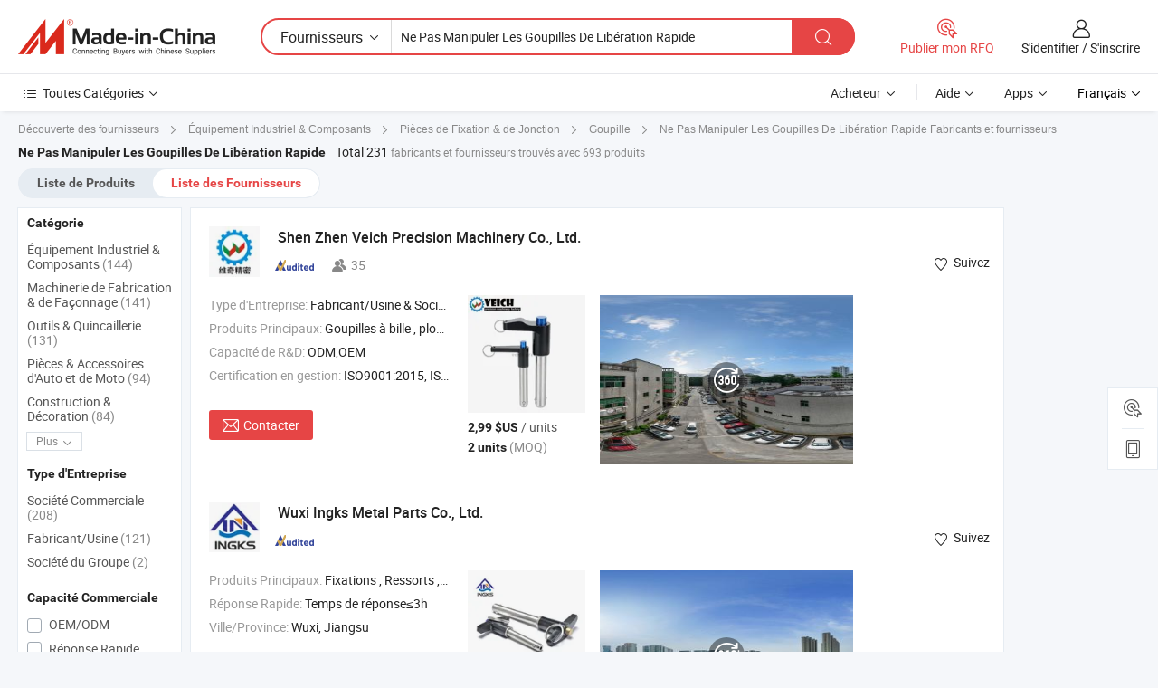

--- FILE ---
content_type: text/html;charset=UTF-8
request_url: https://fr.made-in-china.com/manufacturers/t-handle-quick-release-pins.html
body_size: 58739
content:
<!DOCTYPE HTML>
<html lang="fr">
<head>
    <base href="//fr.made-in-china.com" target="_top"/>
<meta http-equiv="Content-Type" content="text/html; charset=utf-8" />
        <title>Ne Pas Manipuler Les Goupilles De Libération Rapide Fabricants de Chine, Ne Pas Manipuler Les Goupilles De Libération Rapide Fabricants & Fournisseurs sur fr.Made-in-China.com</title>
    <meta content="fabricants de Ne Pas Manipuler Les Goupilles De Libération Rapide, unise, fabricants chinois, fournisseurs chinois de Ne Pas Manipuler Les Goupilles De Libération Rapide" name="keywords">
        <meta content="liste de Ne Pas Manipuler Les Goupilles De Libération Rapide fabricants de Chine, accéder aux Ne Pas Manipuler Les Goupilles De Libération Rapide fabricants et Ne Pas Manipuler Les Goupilles De Libération Rapide fournisseurs de Chine avec efficacité sur fr.Made-in-China.com" name="description">
<link rel="dns-prefetch" href="//www.micstatic.com">
<link rel="preconnect" href="//www.micstatic.com">
<link rel="dns-prefetch" href="//image.made-in-china.com">
<link rel="preconnect" href="//image.made-in-china.com">
<link rel="dns-prefetch" href="//pic.made-in-china.com">
<link rel="preconnect" href="//pic.made-in-china.com">
			<link rel="canonical" href="//fr.made-in-china.com/manufacturers/t-handle-quick-release-pins.html"/>
	      <link rel="next" href="//fr.made-in-china.com/manufacturers/t-handle-quick-release-pins_2.html"/>
      <link type="text/css" rel="stylesheet" href="https://www.micstatic.com/common/css/global_bdef139a.css" /><link type="text/css" rel="stylesheet" href="https://www.micstatic.com/common/js/assets/artDialog/skins/simple_221eedfd.css" /><link type="text/css" rel="stylesheet" href="https://www.micstatic.com/common/css/validator_88e23ce7.css" /><link type="text/css" rel="stylesheet" href="https://www.micstatic.com/landing/www/qc/css/company-search.B_5230bcb5.css" /><link type="text/css" rel="stylesheet" href="https://www.micstatic.com/common/future/core/style/future_d36576e8.css" /><link type="text/css" rel="stylesheet" href="https://www.micstatic.com/landing/www/qp/css/modules/swiper@7.0.5-bundle.min_f7b0d48b.css" /> 
                <link rel="alternate" hreflang="de" href="https://de.made-in-china.com/manufacturers/t-handle-quick-release-pins.html" />
            <link rel="alternate" hreflang="hi" href="https://hi.made-in-china.com/manufacturers/t-handle-quick-release-pins.html" />
            <link rel="alternate" hreflang="ru" href="https://ru.made-in-china.com/manufacturers/t-handle-quick-release-pins.html" />
            <link rel="alternate" hreflang="pt" href="https://pt.made-in-china.com/manufacturers/t-handle-quick-release-pins.html" />
            <link rel="alternate" hreflang="ko" href="https://kr.made-in-china.com/manufacturers/t-handle-quick-release-pins.html" />
            <link rel="alternate" hreflang="en" href="https://www.made-in-china.com/manufacturers/t-handle-quick-release-pins.html" />
            <link rel="alternate" hreflang="it" href="https://it.made-in-china.com/manufacturers/t-handle-quick-release-pins.html" />
            <link rel="alternate" hreflang="fr" href="https://fr.made-in-china.com/manufacturers/t-handle-quick-release-pins.html" />
            <link rel="alternate" hreflang="es" href="https://es.made-in-china.com/manufacturers/t-handle-quick-release-pins.html" />
            <link rel="alternate" hreflang="sa" href="https://sa.made-in-china.com/manufacturers/t-handle-quick-release-pins.html" />
            <link rel="alternate" hreflang="x-default" href="https://www.made-in-china.com/manufacturers/t-handle-quick-release-pins.html" />
            <link rel="alternate" hreflang="vi" href="https://vi.made-in-china.com/manufacturers/t-handle-quick-release-pins.html" />
            <link rel="alternate" hreflang="th" href="https://th.made-in-china.com/manufacturers/t-handle-quick-release-pins.html" />
            <link rel="alternate" hreflang="ja" href="https://jp.made-in-china.com/manufacturers/t-handle-quick-release-pins.html" />
            <link rel="alternate" hreflang="id" href="https://id.made-in-china.com/manufacturers/t-handle-quick-release-pins.html" />
            <link rel="alternate" hreflang="nl" href="https://nl.made-in-china.com/manufacturers/t-handle-quick-release-pins.html" />
            <link rel="alternate" hreflang="tr" href="https://tr.made-in-china.com/manufacturers/t-handle-quick-release-pins.html" />
    <style>
        body .prod-favorite-icon .tip-faverite{
            width: 115px;
        }
        .J-async-dom .extra-rec {
            min-height: 1000px;
        }
    </style>
<!-- Polyfill Code Begin --><script chaset="utf-8" type="text/javascript" src="https://www.micstatic.com/polyfill/polyfill-simplify_eb12d58d.js"></script><!-- Polyfill Code End --></head>
<body probe-clarity="false" >
            <div id="header" ></div>
<script>
    function headerMlanInit() {
        const funcName = 'headerMlan';
        const app = new window[funcName]({target: document.getElementById('header'), props: {props: {"pageType":3,"logoTitle":"Fabricants et fournisseurs","logoUrl":null,"base":{"buyerInfo":{"service":"Service","newUserGuide":"Guide du Débutant","auditReport":"Audited Suppliers' Reports","meetSuppliers":"Meet Suppliers","onlineTrading":"Secured Trading Service","buyerCenter":"Centre d'Achat","contactUs":"Nous Contacter","search":"Découvrir","prodDirectory":"Répertoire des Produits","supplierDiscover":"Supplier Discover","sourcingRequest":"Publier la Demande d'Achat","quickLinks":"Quick Links","myFavorites":"Mes Favoris","visitHistory":"Historique de Navigation","buyer":"Acheteur","blog":"Perspectives Commerciales"},"supplierInfo":{"supplier":"Fournisseur","joinAdvance":"加入高级会员","tradeServerMarket":"外贸服务市场","memberHome":"外贸e家","cloudExpo":"Smart Expo云展会","onlineTrade":"交易服务","internationalLogis":"国际物流","northAmericaBrandSailing":"北美全渠道出海","micDomesticTradeStation":"中国制造网内贸站"},"helpInfo":{"whyMic":"Why Made-in-China.com","auditSupplierWay":"Comment Auditons-nous les Fournisseurs","securePaymentWay":"Comment Sécurisons-nous les Paiements","submitComplaint":"Soumettre une plainte","contactUs":"Nous Contacter","faq":"FAQ","help":"Aide"},"appsInfo":{"downloadApp":"Téléchargez l'App!","forBuyer":"Pour l'Acheteur","forSupplier":"Pour le Fournisseur","exploreApp":"Découvrez les Remises Exclusives de l'Application","apps":"Apps"},"languages":[{"lanCode":0,"simpleName":"en","name":"English","value":"//www.made-in-china.com/manufacturers/t-handle-quick-release-pins.html","htmlLang":"en"},{"lanCode":5,"simpleName":"es","name":"Español","value":"//es.made-in-china.com/manufacturers/t-handle-quick-release-pins.html","htmlLang":"es"},{"lanCode":4,"simpleName":"pt","name":"Português","value":"//pt.made-in-china.com/manufacturers/t-handle-quick-release-pins.html","htmlLang":"pt"},{"lanCode":2,"simpleName":"fr","name":"Français","value":"//fr.made-in-china.com/","htmlLang":"fr"},{"lanCode":3,"simpleName":"ru","name":"Русский язык","value":"//ru.made-in-china.com/manufacturers/t-handle-quick-release-pins.html","htmlLang":"ru"},{"lanCode":8,"simpleName":"it","name":"Italiano","value":"//it.made-in-china.com/manufacturers/t-handle-quick-release-pins.html","htmlLang":"it"},{"lanCode":6,"simpleName":"de","name":"Deutsch","value":"//de.made-in-china.com/manufacturers/t-handle-quick-release-pins.html","htmlLang":"de"},{"lanCode":7,"simpleName":"nl","name":"Nederlands","value":"//nl.made-in-china.com/manufacturers/t-handle-quick-release-pins.html","htmlLang":"nl"},{"lanCode":9,"simpleName":"sa","name":"العربية","value":"//sa.made-in-china.com/manufacturers/t-handle-quick-release-pins.html","htmlLang":"ar"},{"lanCode":11,"simpleName":"kr","name":"한국어","value":"//kr.made-in-china.com/manufacturers/t-handle-quick-release-pins.html","htmlLang":"ko"},{"lanCode":10,"simpleName":"jp","name":"日本語","value":"//jp.made-in-china.com/manufacturers/t-handle-quick-release-pins.html","htmlLang":"ja"},{"lanCode":12,"simpleName":"hi","name":"हिन्दी","value":"//hi.made-in-china.com/manufacturers/t-handle-quick-release-pins.html","htmlLang":"hi"},{"lanCode":13,"simpleName":"th","name":"ภาษาไทย","value":"//th.made-in-china.com/manufacturers/t-handle-quick-release-pins.html","htmlLang":"th"},{"lanCode":14,"simpleName":"tr","name":"Türkçe","value":"//tr.made-in-china.com/manufacturers/t-handle-quick-release-pins.html","htmlLang":"tr"},{"lanCode":15,"simpleName":"vi","name":"Tiếng Việt","value":"//vi.made-in-china.com/manufacturers/t-handle-quick-release-pins.html","htmlLang":"vi"},{"lanCode":16,"simpleName":"id","name":"Bahasa Indonesia","value":"//id.made-in-china.com/manufacturers/t-handle-quick-release-pins.html","htmlLang":"id"}],"showMlan":true,"showRules":false,"rules":"Rules","language":"fr","menu":"Menu","subTitle":null,"subTitleLink":null,"stickyInfo":null},"categoryRegion":{"categories":"Toutes Catégories","categoryList":[{"name":"Agriculture & Nourriture","value":"https://fr.made-in-china.com/category1_Agriculture-Food/Agriculture-Food_usssssssss.html","catCode":"1000000000"},{"name":"Vêtement & Accessoires","value":"https://fr.made-in-china.com/category1_Apparel-Accessories/Apparel-Accessories_uussssssss.html","catCode":"1100000000"},{"name":"Arts & Métiers","value":"https://fr.made-in-china.com/category1_Arts-Crafts/Arts-Crafts_uyssssssss.html","catCode":"1200000000"},{"name":"Pièces & Accessoires d'Auto et de Moto","value":"https://fr.made-in-china.com/category1_Auto-Motorcycle-Parts-Accessories/Auto-Motorcycle-Parts-Accessories_yossssssss.html","catCode":"2900000000"},{"name":"Sacs, Valises & Boîtes","value":"https://fr.made-in-china.com/category1_Bags-Cases-Boxes/Bags-Cases-Boxes_yhssssssss.html","catCode":"2600000000"},{"name":"Produits Chimiques","value":"https://fr.made-in-china.com/category1_Chemicals/Chemicals_uissssssss.html","catCode":"1300000000"},{"name":"Produits Informatiques","value":"https://fr.made-in-china.com/category1_Computer-Products/Computer-Products_iissssssss.html","catCode":"3300000000"},{"name":"Construction & Décoration","value":"https://fr.made-in-china.com/category1_Construction-Decoration/Construction-Decoration_ugssssssss.html","catCode":"1500000000"},{"name":"Électroniques de Consommation","value":"https://fr.made-in-china.com/category1_Consumer-Electronics/Consumer-Electronics_unssssssss.html","catCode":"1400000000"},{"name":"Électricité & Électronique","value":"https://fr.made-in-china.com/category1_Electrical-Electronics/Electrical-Electronics_uhssssssss.html","catCode":"1600000000"},{"name":"Meuble","value":"https://fr.made-in-china.com/category1_Furniture/Furniture_yessssssss.html","catCode":"2700000000"},{"name":"Santé & Hygiène","value":"https://fr.made-in-china.com/category1_Health-Medicine/Health-Medicine_uessssssss.html","catCode":"1700000000"},{"name":"Équipement Industriel & Composants","value":"https://fr.made-in-china.com/category1_Industrial-Equipment-Components/Industrial-Equipment-Components_inssssssss.html","catCode":"3400000000"},{"name":"Instruments & Compteurs","value":"https://fr.made-in-china.com/category1_Instruments-Meters/Instruments-Meters_igssssssss.html","catCode":"3500000000"},{"name":"Industrie Légère & Articles d'Usage Courant","value":"https://fr.made-in-china.com/category1_Light-Industry-Daily-Use/Light-Industry-Daily-Use_urssssssss.html","catCode":"1800000000"},{"name":"Luminaire & Éclairage","value":"https://fr.made-in-china.com/category1_Lights-Lighting/Lights-Lighting_isssssssss.html","catCode":"3000000000"},{"name":"Machinerie de Fabrication & de Façonnage","value":"https://fr.made-in-china.com/category1_Manufacturing-Processing-Machinery/Manufacturing-Processing-Machinery_uossssssss.html","catCode":"1900000000"},{"name":"Métallurgie, Minéral & Énergie","value":"https://fr.made-in-china.com/category1_Metallurgy-Mineral-Energy/Metallurgy-Mineral-Energy_ysssssssss.html","catCode":"2000000000"},{"name":"Fournitures de Bureau","value":"https://fr.made-in-china.com/category1_Office-Supplies/Office-Supplies_yrssssssss.html","catCode":"2800000000"},{"name":"Emballage & Impression","value":"https://fr.made-in-china.com/category1_Packaging-Printing/Packaging-Printing_ihssssssss.html","catCode":"3600000000"},{"name":"Sécurité & Protection","value":"https://fr.made-in-china.com/category1_Security-Protection/Security-Protection_ygssssssss.html","catCode":"2500000000"},{"name":"Service","value":"https://fr.made-in-china.com/category1_Service/Service_ynssssssss.html","catCode":"2400000000"},{"name":"Sports & Loisirs","value":"https://fr.made-in-china.com/category1_Sporting-Goods-Recreation/Sporting-Goods-Recreation_iussssssss.html","catCode":"3100000000"},{"name":"Textile","value":"https://fr.made-in-china.com/category1_Textile/Textile_yussssssss.html","catCode":"2100000000"},{"name":"Outils & Quincaillerie","value":"https://fr.made-in-china.com/category1_Tools-Hardware/Tools-Hardware_iyssssssss.html","catCode":"3200000000"},{"name":"Jouets","value":"https://fr.made-in-china.com/category1_Toys/Toys_yyssssssss.html","catCode":"2200000000"},{"name":"Transport","value":"https://fr.made-in-china.com/category1_Transportation/Transportation_yissssssss.html","catCode":"2300000000"}],"more":"Plus"},"searchRegion":{"show":true,"lookingFor":"Dites-nous ce que vous recherchez...","homeUrl":"//fr.made-in-china.com","products":"Produits","suppliers":"Fournisseurs","auditedFactory":null,"uploadImage":"Télécharger une image","max20MbPerImage":"Maximum 20 Mo par image","yourRecentKeywords":"Vos Mots clés Récents","clearHistory":"Effacer l'Historique","popularSearches":"Recherches Associées","relatedSearches":"Plus","more":null,"maxSizeErrorMsg":"Le téléchargement a échoué. La taille maximale de l'image est de 20 Mo.","noNetworkErrorMsg":"Pas de connexion réseau. Veuillez vérifier vos paramètres réseau et réessayer.","uploadFailedErrorMsg":"Échec du téléchargement.Format d'image incorrect. Formats pris en charge: JPG, PNG, BMP.","relatedList":null,"relatedTitle":null,"relatedTitleLink":null,"formParams":null,"mlanFormParams":{"keyword":"Ne Pas Manipuler Les Goupilles De Libération Rapide","inputkeyword":"Ne Pas Manipuler Les Goupilles De Libération Rapide","type":null,"currentTab":null,"currentPage":null,"currentCat":null,"currentRegion":null,"currentProp":null,"submitPageUrl":null,"parentCat":null,"otherSearch":null,"currentAllCatalogCodes":null,"sgsMembership":null,"memberLevel":null,"topOrder":null,"size":null,"more":"plus","less":"less","staticUrl50":null,"staticUrl10":null,"staticUrl30":null,"condition":"1","conditionParamsList":[{"condition":"0","conditionName":null,"action":"/productSearch?keyword=#word#","searchUrl":null,"inputPlaceholder":null},{"condition":"1","conditionName":null,"action":"https://fr.made-in-china.com/companySearch?keyword=#word#","searchUrl":null,"inputPlaceholder":null}]},"enterKeywordTips":"Veuillez entrer un mot-clé au moins pour votre recherche.","openMultiSearch":false},"frequentRegion":{"rfq":{"rfq":"Publier mon RFQ","searchRfq":"Search RFQs","acquireRfqHover":"Dites-nous ce dont vous avez besoin et essayez la méthode simple pour obtenir des devis !","searchRfqHover":"Discover quality RFQs and connect with big-budget buyers"},"account":{"account":"Compte","signIn":"S'identifier","join":"S'inscrire","newUser":"Nouvel Utilisateur","joinFree":"S'inscrire","or":"Ou","socialLogin":"En cliquant sur Se connecter, S'inscrire gratuitement ou Continuer avec Facebook, Linkedin, Twitter, Google, %s, j'accepte le %sUser Agreement%s et la %sPrivacy Policy%s","message":"Messages","quotes":"Citations","orders":"Ordres","favorites":"Collection","visitHistory":"Historique de Navigation","postSourcingRequest":"Publier la Demande d'Achat","hi":"Bonjour","signOut":"Se Déconnecter","manageProduct":"Gérer les produits","editShowroom":"Modifier la salle d'exposition","username":"","userType":null,"foreignIP":true,"currentYear":2026,"userAgreement":"Accord d’Utilisateur","privacyPolicy":"Politique de Confidentialité"},"message":{"message":"Messages","signIn":"S'identifier","join":"S'inscrire","newUser":"Nouvel Utilisateur","joinFree":"S'inscrire","viewNewMsg":"Sign in to view the new messages","inquiry":"Demandes","rfq":"RFQs","awaitingPayment":"Awaiting payments","chat":"Discuter","awaitingQuotation":"En attente de devis"},"cart":{"cart":"Panier de Demande"}},"busiRegion":null,"previewRegion":null,"relatedQpSync":true,"relatedQpSearchUrl":"https://www.made-in-china.com/multi-search/getHeadRelatedQp?word=t handle quick release pins&headQpType=QC&lanCode=2"}}});
		const hoc=o=>(o.__proto__.$get=function(o){return this.$$.ctx[this.$$.props[o]]},o.__proto__.$getKeys=function(){return Object.keys(this.$$.props)},o.__proto__.$getProps=function(){return this.$get("props")},o.__proto__.$setProps=function(o){var t=this.$getKeys(),s={},p=this;t.forEach(function(o){s[o]=p.$get(o)}),s.props=Object.assign({},s.props,o),this.$set(s)},o.__proto__.$help=function(){console.log("\n            $set(props): void             | 设置props的值\n            $get(key: string): any        | 获取props指定key的值\n            $getKeys(): string[]          | 获取props所有key\n            $getProps(): any              | 获取props里key为props的值（适用nail）\n            $setProps(params: any): void  | 设置props里key为props的值（适用nail）\n            $on(ev, callback): func       | 添加事件监听，返回移除事件监听的函数\n            $destroy(): void              | 销毁组件并触发onDestroy事件\n        ")},o);
        window[`${funcName}Api`] = hoc(app);
    };
</script><script type="text/javascript" crossorigin="anonymous" onload="headerMlanInit()" src="https://www.micstatic.com/nail/pc/header-mlan_6f301846.js"></script>    	<div class="auto-size J-auto-size qc-page">
        <input type="hidden" id="lanCode" name="lanCode" value="2">
        <input type="hidden" id="lan" name="lan" value="fr">
        <input type="hidden" id="sensor_pg_v" value="st:qc,m:t handle quick release pins,p:1,tp:103,stp:10302,tp:103,stp:10302"/>
        <input id="ads_word" name="ads_word" type="hidden" value="t handle quick release pins"/>
        <input type="hidden" id="relatedQpSync" name="relatedQpSync" value="true">
                        <input type="hidden" id="login" value="false" />
        <input type="hidden" id="loginBuyer" value="false" />
        <input type="hidden" id="liveComIds" value="null"/>
        <input type="hidden" name="user_behavior_trace_id" id="user_behavior_trace_id" value="1jfch3k0o6e4m"/>
                <script class="J-mlan-config" type="text/data-lang" data-lang="">
        {
            "Please input keyword(s).": "Veuillez saisir le(s) mot(s) clé(s).",
            "Please input the information in English only.": "Veuillez saisir les informations en anglais uniquement.",
            "More": "Plus",
            "Less": "Moins",
            "negotiable": "Négociable",
            "Following": "Suivez",
            "Follow": "Suivez",
            "Followed Successfully!": "Suivi avec Succès !",
            "Unfollow Successfully!": "Désabonner avec Succès !",
            "Only for global buyer.": "Uniquement pour les acheteurs internationaux.",
            "1000 suppliers at the most.": "1000 fournisseurs au maximum.",
            "Your operation is too frequent, please try again after 24 hours.": "Votre opération est trop fréquente, veuillez réessayer après 24 heures.",
            "Please enter your full name.": "Veuillez entrer votre nom complet",
            "Please use English characters.": "Veuillez utiliser des caractères anglais.",
            "Enter your email address": "Veuillez entrer votre adresse email.",
            "Please enter your email address.": "Veuillez entrer votre adresse e-mail.",
            "Please enter a valid email address.": "Veuillez entrer votre adresse e-mail valide.",
            "To Be Negotiated": "A Négocier",
            "Updates notifications will be sent to this email, make sure your email is correct.": "Les notifications de mises à jour seront envoyées à cette adresse, vérifiez que votre adresse est correcte.",
            "Name": "Prénom",
            "Email": "Adresse E-mail",
            "An account already exists with this email,": "Un compte existe déjà avec cette adresse e-mail,",
            "Sign in": "S'identifier",
            "now or select another email address.": "maintenant ou sélectionnez une autre adresse e-mail.",
            "Confirm": "Confirmer",
            "Cancel": "Annuler",
            "Ms.": "Mme",
            "Mr.": "M.",
            "Miss": "Mme",
            "Mrs.": "Mme",
            "System error, please try again.": "Erreur système, essayez à nouveau.",
            "Chat Now!": "Discuter!",
            "Chat Now": "Discuter",
            "Chat with supplier online now!": "Discutez avec le fournisseur en ligne maintenant！",
            "Chat": "Discuter",
            "Talk to me!": "Parle moi!",
            "Supplier is offline now, please leave your message.": "Le fournisseur est hors ligne maintenant, veuillez laisser votre message.",
            "Products": "Produits",
            "Exhibitors": "Exposants",
            "Suppliers": "Fournisseurs"
        }
        </script>
                <div class="crumb crumb-new" itemscope itemtype="https://schema.org/BreadcrumbList">
    		<span itemprop="itemListElement" itemscope itemtype="https://schema.org/ListItem">
  <a itemprop="item" href="https://fr.made-in-china.com/html/category.html">
      <span itemprop="name">Découverte des fournisseurs</span>
  </a>
  <meta itemprop="position" content="1" />
</span>
						<i class="ob-icon icon-right"></i>
				<span itemprop="itemListElement" itemscope itemtype="https://schema.org/ListItem">
		    <a itemprop="item" href="https://fr.made-in-china.com/category1_Industrial-Equipment-Components/Industrial-Equipment-Components_inssssssss.html">
		        <span itemprop="name">Équipement Industriel & Composants</span>
		    </a>
		    <meta itemprop="position" content="2" />
		</span>
						<i class="ob-icon icon-right"></i>
				<span itemprop="itemListElement" itemscope itemtype="https://schema.org/ListItem">
		    <a itemprop="item" href="https://fr.made-in-china.com/category23_Industrial-Equipment-Components/Fastener-Fitting_insrssssss_1.html">
		        <span itemprop="name">Pièces de Fixation & de Jonction</span>
		    </a>
		    <meta itemprop="position" content="3" />
		</span>
						<i class="ob-icon icon-right"></i>
				<span itemprop="itemListElement" itemscope itemtype="https://schema.org/ListItem">
		    <a itemprop="item" href="https://fr.made-in-china.com/category23_Industrial-Equipment-Components/Pin_insrsossss_1.html">
		        <span itemprop="name">Goupille</span>
		    </a>
		    <meta itemprop="position" content="4" />
		</span>
	                                        <i class="ob-icon icon-right"></i>
                                        <h1>Ne Pas Manipuler Les Goupilles De Lib&eacute;ration Rapide Fabricants et fournisseurs</h1>
            		</div>
		<div class="page grid qc-list">
                        <div class="layout-fly cf">
                <div class="main-wrap">
                    <div class="main">
						                        <div class="total-tip total-tip-new">
                                                                                                                                            <em class='key_word'>Ne Pas Manipuler Les Goupilles De Lib&eacute;ration Rapide</em> <em>Total 231</em> fabricants et fournisseurs trouvés avec 693 produits
                        </div>
						<div class="list-tab">
                            <ul class="tab">
                                <li><a href="https://fr.made-in-china.com/tag_search_product/T-Handle-Quick-Release-Pins_uesynhon_1.html">Liste de Produits</a></li>
                                <li class="selected"><a>Liste des Fournisseurs</a></li>
                                                            </ul>
						</div>
																			<div class="search-list">
								        						                                                                        <div faw-module="suppliers_list" class="list-node
                   ">
            <div class="tip arrow-top company-description" style="display: none;">
        <div class="content">
                    Ball Lock Pins, Index Plungers, Ball Transfers manufacturer / supplier in China, offering Roulement à billes à gorge profonde 6200-RS Roulements à billes à gorge profonde Roulements de vélo 6200 Roulement RS pour vélo, 6200 2RS Roulements à billes à gorge profonde, roulement à billes doublement étanche, roulement en acier à rouleaux, 6200 RS 2RS Roulements à billes doublement étanches pour skateboard, pièces de remplacement pour petits roulements and so on.
                </div>
        <span class="arrow arrow-out">
            <span class="arrow arrow-in"></span>
        </span>
    </div>
    <div class="company-logo-wrap">
                <div class="company-logo">
            <img src='https://www.micstatic.com/landing/www/qc/img/com-logo.png?_v=1768815442553' data-original="//image.made-in-china.com/206f0j00iRIfZzVDOUlO/Shen-Zhen-Veich-Precision-Machinery-Co-Ltd-.jpg" alt="Shen Zhen Veich Precision Machinery Co., Ltd." />
        </div>
        <div class="company-name-wrap">
            <h2 class="company-name">
                <a class="company-name-link" target="_blank" rel="nofollow" href="https://fr.made-in-china.com/co_veich88" ads-data="t:6,a:1,p:2,pcid:mFaTXNrlazip,si:1,ty:1,c:17,st:3,pa:3,flx_deliv_tp:comb,ads_id:,ads_tp:,srv_id:" >
                                            Shen Zhen Veich Precision Machinery Co., Ltd. </a>
            </h2>
            <div class="company-auth-wrap">
                <div class="compnay-auth">
                                                                                                                                                                                                                                                                                                                                                                                            												                                                                                                                        																		                                                                                                                        												                                                                                                                                                                                                    <span class="auth-block as-info">
                                <div class="as-logo pl-0 as-logo-now" reportUsable="reportUsable">
                                     <input type="hidden" value="mFaTXNrlazip">
                                    <a target="_blank" href="https://fr.made-in-china.com/co_veich88/company_info.html" rel="nofollow" ads-data="t:6,a:1,p:2,pcid:mFaTXNrlazip,si:1,ty:1,c:17,st:4,pa:4">
                                        <span class="left_2"><img class="auth-icon ico-audited" src='https://www.micstatic.com/common/img/icon-new/as_32.png' alt="Fournisseurs Audités"></span>
                                                                                                                    </a>
                                </div>
                            </span>
                                                                                                                                                                                                                <span class="auth-block basic-ability">
                        <img src="https://www.micstatic.com/landing/www/qc/img/employee.png?_v=1768815442553" alt="Nombre d'Employés" />35
                        <div class="tip arrow-top">
                            <div class="tip-con">Nombre d'Employés</div>
                            <span class="arrow arrow-out">
                                <span class="arrow arrow-in"></span>
                            </span>
                        </div>
                    </span>
                                    </div>
                <div class="com-actions">
                                                                <div class="action action-follow follow-btn" data-logusername="veich88" data-cid="mFaTXNrlazip" ads-data="st:69,pdid:,pcid:mFaTXNrlazip,is_trade:,is_sample:,is_rushorder:,a:1,flx_deliv_tp:comb,ads_id:,ads_tp:,srv_id:">
                            <a href="javascript:void(0)">
                                <i class="ob-icon icon-heart-f"></i>
                                <i class="ob-icon icon-heart"></i>
                                <span>Suivez</span>
                            </a>
                        </div>
                                                        </div>
            </div>
        </div>
    </div>
    <div class="company-info-wrap">
        <div class="company-info">
            <div class="company-box">
                <div class="company-intro">
                                                                <div>
                            <label class="subject">Type d'Entreprise:</label>
                            <span title="Fabricant/Usine & Société Commerciale">
                                Fabricant/Usine & Société Commerciale
                            </span>
                        </div>
                                                                <div>
                            <label class="subject">Produits Principaux:</label>
                            <span title="Goupilles à bille, plongeurs à index, transferts à bille, plongeurs à ressort, plongeurs à bille, goupilles de positionnement, poignées de prise, colliers d'arbre, ressorts">
                                                                                                                                                        Goupilles à bille , plongeurs à index , transferts à bille , plongeurs à ressort , plongeurs à bille </span>
                        </div>
                                                                <div>
                            <label class="subject">Capacité de R&D:</label>
                                                        <span title="ODM,OEM">
                                ODM,OEM
                            </span>
                        </div>
                                                                                    <div>
                            <label class="subject">Certification en gestion:</label>
                            <span title="ISO9001:2015, ISO14001">
                                ISO9001:2015, ISO14001
                            </span>
                        </div>
                                                                                                                    </div>
                <div class="user-action">
                    <a rel="nofollow" fun-inquiry-supplier target="_blank" href="https://www.made-in-china.com/sendInquiry/shrom_mFaTXNrlazip_mFaTXNrlazip.html?from=search&type=cs&target=com&word=t+handle+quick+release+pins&plant=fr" class="contact-btn" ads-data="t:6,a:1,p:2,pcid:mFaTXNrlazip,si:1,ty:1,c:17,st:24,pa:24,st:24,flx_deliv_tp:comb,ads_id:,ads_tp:,srv_id:">
                        <i class="ob-icon icon-mail"></i> Contacter
                    </a>
                    <b class="tm3_chat_status" dataId="mFaTXNrlazip_mFaTXNrlazip_3"
                       inquiry="https://www.made-in-china.com/sendInquiry/shrom_mFaTXNrlazip_mFaTXNrlazip.html?from=search&type=cs&target=com&word=t+handle+quick+release+pins&plant=fr"
                       processor="chat" cid="mFaTXNrlazip" style="display:none"></b>
                    <a rel="nofollow" class="tm-on" title="Parle moi!" href="javascript:void('Talk to me!')"
                       style="display:none">Parle moi!</a>
                </div>
            </div>
        </div>
        <div class="rec-product-wrap">
                            <ul class="rec-product">
                                                                                                                                <li >
                                <div class="img-thumb">
                                    <a href="https://fr.made-in-china.com/co_veich88/product_L-Handle-12mm-16mm-Stainless-Steel-Quick-Release-Ball-Lock-Pin-Push-Button-Locking-Pin-L-Handle-Quick-Release-Handle-Pin_yyueieorng.html" class="img-thumb-inner" target="_blank" title="Poign&eacute;e L 12mm 16mm en acier inoxydable, goupille de verrouillage &agrave; lib&eacute;ration rapide, goupille &agrave; bouton poussoir, goupille de verrouillage &agrave; poign&eacute;e &agrave; lib&eacute;ration rapide">
                                        <img alt="Poign&eacute;e L 12mm 16mm en acier inoxydable, goupille de verrouillage &agrave; lib&eacute;ration rapide, goupille &agrave; bouton poussoir, goupille de verrouillage &agrave; poign&eacute;e &agrave; lib&eacute;ration rapide" title="Poign&eacute;e L 12mm 16mm en acier inoxydable, goupille de verrouillage &agrave; lib&eacute;ration rapide, goupille &agrave; bouton poussoir, goupille de verrouillage &agrave; poign&eacute;e &agrave; lib&eacute;ration rapide"
                                             src="https://image.made-in-china.com/2f1j00JVUBiZHIrsoP/Poign-e-L-12mm-16mm-en-acier-inoxydable-goupille-de-verrouillage-lib-ration-rapide-goupille-bouton-poussoir-goupille-de-verrouillage-poign-e-lib-ration-rapide.jpg"
                                                                                        faw-exposure ads-data="t:6,a:1,p:2,pcid:mFaTXNrlazip,si:1,ty:1,c:17,st:8,pa:8,pid:jUKRvDLJCtVZ,tps:1,pdid:jUKRvDLJCtVZ,flx_deliv_tp:comb,ads_id:,ads_tp:,srv_id:"/>
                                    </a>
                                </div>
                                <div class="pro-price-moq">
                                    <div class="prd-price" title="2,99 $US / units"><strong class="price">2,99 $US</strong> / units</div>
                                    <div class="moq" title="2 units">2 units <span class="text--grey">(MOQ)</span></div>
                                </div>
                            </li>
                                                                                                                                                        <li >
                                <div class="img-thumb">
                                    <a href="https://fr.made-in-china.com/co_veich88/product_Factory-Price-Quality-Assurance-Stainless-Steel-Self-Locking-Quick-Release-Ball-Lock-Pin-All-Stainless-Steel-Quick-Release-Pin-Push-Handle-Locking-Pin_yysssnhiig.html" class="img-thumb-inner" target="_blank" title="Prix d'usine Assurance qualit&eacute; goupille de verrouillage &agrave; lib&eacute;ration rapide en acier inoxydable, goupille &agrave; lib&eacute;ration rapide enti&egrave;rement en acier inoxydable, goupille de verrouillage &agrave; poign&eacute;e poussoir">
                                        <img alt="Prix d'usine Assurance qualit&eacute; goupille de verrouillage &agrave; lib&eacute;ration rapide en acier inoxydable, goupille &agrave; lib&eacute;ration rapide enti&egrave;rement en acier inoxydable, goupille de verrouillage &agrave; poign&eacute;e poussoir" title="Prix d'usine Assurance qualit&eacute; goupille de verrouillage &agrave; lib&eacute;ration rapide en acier inoxydable, goupille &agrave; lib&eacute;ration rapide enti&egrave;rement en acier inoxydable, goupille de verrouillage &agrave; poign&eacute;e poussoir"
                                             src="https://image.made-in-china.com/2f1j00diyMJIPRLTqc/Prix-d-usine-Assurance-qualit-goupille-de-verrouillage-lib-ration-rapide-en-acier-inoxydable-goupille-lib-ration-rapide-enti-rement-en-acier-inoxydable-goupille-de-verrouillage-poign-e-poussoir.jpg"
                                                                                        faw-exposure ads-data="t:6,a:1,p:2,pcid:mFaTXNrlazip,si:1,ty:1,c:17,st:8,pa:8,pid:zRmUlPxdIEkq,tps:2,pdid:zRmUlPxdIEkq,flx_deliv_tp:comb,ads_id:,ads_tp:,srv_id:"/>
                                    </a>
                                </div>
                                <div class="pro-price-moq">
                                    <div class="prd-price" title="0,84 $US / units"><strong class="price">0,84 $US</strong> / units</div>
                                    <div class="moq" title="2 units">2 units <span class="text--grey">(MOQ)</span></div>
                                </div>
                            </li>
                                                                                                                                                        <li class="addto" >
                                <div class="img-thumb">
                                    <a href="https://fr.made-in-china.com/co_veich88/product_Quick-Release-Pin-L-Handle-Ball-Lock-Pin-Locating-Pin-with-Safety-Rope_yyyrgihseg.html" class="img-thumb-inner" target="_blank" title="Goupille de lib&eacute;ration rapide avec poign&eacute;e en L, goupille &agrave; verrouillage &agrave; bille, goupille de localisation avec corde de s&eacute;curit&eacute;">
                                        <img alt="Goupille de lib&eacute;ration rapide avec poign&eacute;e en L, goupille &agrave; verrouillage &agrave; bille, goupille de localisation avec corde de s&eacute;curit&eacute;" title="Goupille de lib&eacute;ration rapide avec poign&eacute;e en L, goupille &agrave; verrouillage &agrave; bille, goupille de localisation avec corde de s&eacute;curit&eacute;"
                                             src="https://image.made-in-china.com/2f1j00jCGMfBgKhakD/Goupille-de-lib-ration-rapide-avec-poign-e-en-L-goupille-verrouillage-bille-goupille-de-localisation-avec-corde-de-s-curit-.jpg"
                                                                                        faw-exposure ads-data="t:6,a:1,p:2,pcid:mFaTXNrlazip,si:1,ty:1,c:17,st:8,pa:8,pid:xYypPKhdZUVM,tps:3,pdid:xYypPKhdZUVM,flx_deliv_tp:comb,ads_id:,ads_tp:,srv_id:"/>
                                    </a>
                                </div>
                                <div class="pro-price-moq">
                                    <div class="prd-price" title="2,99 $US / units"><strong class="price">2,99 $US</strong> / units</div>
                                    <div class="moq" title="2 units">2 units <span class="text--grey">(MOQ)</span></div>
                                </div>
                            </li>
                                                            </ul>
                                                            <script type="application/json">
                {
                    "sceneUrl": "",
                    "scenePicUrl": "",
                    "panoramaUrl": "//world-port.made-in-china.com/viewVR?comId=mFaTXNrlazip",
                    "panoSnapshotUrl": "https://world.made-in-china.com/img/ffs/4/PRWUCDhFYYiB",
                    "videoUrl": "https://v.made-in-china.com/ucv/sbr/00488e0f71bd46bc14c1a58508b227/3d865204e210482542452430968054_h264_def.mp4",
                    "videoCoverPicUrl": "https://image.made-in-china.com/358f0j00IEwGDoUhsbqY/Shen-Zhen-Veich-Precision-Machinery-Co-Ltd-.jpg",
                    "vid":"",
                    "autoplay": true,
                    "comUrl": "https://fr.made-in-china.com/co_veich88",
                    "comName": "Shen Zhen Veich Precision Machinery Co., Ltd.",
                    "csLevel": "50",
                    "sgsMembership": "0",
                    "keyWordSearch": "[{\"word\":\"Goupilles &agrave; bille\",\"wordSearchUrl\":\"https://fr.made-in-china.com/co_veich88/product/keywordSearch?searchKeyword=Goupilles &agrave; bille&viewType=0\"},{\"word\":\" plongeurs &agrave; index\",\"wordSearchUrl\":\"https://fr.made-in-china.com/co_veich88/product/keywordSearch?searchKeyword= plongeurs &agrave; index&viewType=0\"},{\"word\":\" transferts &agrave; bille\",\"wordSearchUrl\":\"https://fr.made-in-china.com/co_veich88/product/keywordSearch?searchKeyword= transferts &agrave; bille&viewType=0\"},{\"word\":\" plongeurs &agrave; ressort\",\"wordSearchUrl\":\"https://fr.made-in-china.com/co_veich88/product/keywordSearch?searchKeyword= plongeurs &agrave; ressort&viewType=0\"},{\"word\":\" plongeurs &agrave; bille\",\"wordSearchUrl\":\"https://fr.made-in-china.com/co_veich88/product/keywordSearch?searchKeyword= plongeurs &agrave; bille&viewType=0\"},{\"word\":\" goupilles de positionnement\",\"wordSearchUrl\":\"https://fr.made-in-china.com/co_veich88/product/keywordSearch?searchKeyword= goupilles de positionnement&viewType=0\"},{\"word\":\" poign&eacute;es de prise\",\"wordSearchUrl\":\"https://fr.made-in-china.com/co_veich88/product/keywordSearch?searchKeyword= poign&eacute;es de prise&viewType=0\"},{\"word\":\" colliers d'arbre\",\"wordSearchUrl\":\"https://fr.made-in-china.com/co_veich88/product/keywordSearch?searchKeyword= colliers d'arbre&viewType=0\"},{\"word\":\" ressorts\",\"wordSearchUrl\":\"https://fr.made-in-china.com/co_veich88/product/keywordSearch?searchKeyword= ressorts&viewType=0\"}]",
                    "inquiryUrl": "https://www.made-in-china.com/sendInquiry/shrom_mFaTXNrlazip_mFaTXNrlazip.html?from=search&type=cs&target=com&word=t+handle+quick+release+pins&plant=fr",
                    "aboutUsUrl": "https://fr.made-in-china.com/co_veich88/company_info.html",
                    "placeholderUrl": "https://www.micstatic.com/landing/www/qc/img/spacer.gif?_v=1768815442553",
                    "tridImg": "https://www.micstatic.com/common/img/icon/3d_36.png?_v=1768815442553",
                    "tridGif": "https://www.micstatic.com/common/img/icon/3d_gif.gif?_v=1768815442553"
                }
            </script>
                <script>
                    document.addEventListener('DOMContentLoaded', function () {
                        var companyNames = document.querySelectorAll('.company-name-link');
                        companyNames.forEach(function (element) {
                            element.addEventListener('mouseover', function () {
                                // 显示公司简介
                                var description = element.closest('.list-node').querySelector('.company-description');
                                if (description) {
                                    description.style.display = 'block';
                                }
                            });
                            element.addEventListener('mouseout', function () {
                                // 隐藏公司简介
                                var description = element.closest('.list-node').querySelector('.company-description');
                                if (description) {
                                    description.style.display = 'none';
                                }
                            });
                        });
                    });
                </script>
                                            <div class="company-video-wrap" faw-exposure ads-data="t:6,a:1,p:2,pcid:mFaTXNrlazip,si:1,ty:1,c:17,st:27,st:12,flx_deliv_tp:comb,ads_id:,ads_tp:,srv_id:">
                    <div class="J-holder 360" data-url="//world-port.made-in-china.com/viewVR?comId=mFaTXNrlazip" ads-data="t:6,a:1,p:2,pcid:mFaTXNrlazip,si:1,ty:1,c:17,st:27,st:12,flx_deliv_tp:comb,ads_id:,ads_tp:,srv_id:">
                                                    <img class="cover--company cover-360" src="https://world.made-in-china.com/img/ffs/4/PRWUCDhFYYiB"/>
                                                <div class="J-company-play play-360">
                            <i class="ob-icon icon-panorama"></i>
                        </div>
                    </div>
                </div>
                                </div>
    </div>
    </div> <div faw-module="suppliers_list" class="list-node
                           even
               ">
            <div class="tip arrow-top company-description" style="display: none;">
        <div class="content">
                    Fasteners, Springs, Indexing Plunger manufacturer / supplier in China, offering Traitement Métallique Personnalisé Haute Précision Aluminium Anodisé Usinage Cadre Numérique Pièces Usinées CNC, Services de usinage CNC sur mesure en laiton, acier inoxydable et aluminium de précision, pièces de tournage et de fraisage, Service de machine sur mesure à haute précision, plaque de base en aluminium, pièces d'usinage par tour et fraisage CNC and so on.
                </div>
        <span class="arrow arrow-out">
            <span class="arrow arrow-in"></span>
        </span>
    </div>
    <div class="company-logo-wrap">
                <div class="company-logo">
            <img src='https://www.micstatic.com/landing/www/qc/img/com-logo.png?_v=1768815442553' data-original="//image.made-in-china.com/206f0j00fapYzKUZuRqo/Wuxi-Ingks-Metal-Parts-Co-Ltd-.jpg" alt="Wuxi Ingks Metal Parts Co., Ltd." />
        </div>
        <div class="company-name-wrap">
            <h2 class="company-name">
                <a class="company-name-link" target="_blank" rel="nofollow" href="https://fr.made-in-china.com/co_wxingks" ads-data="t:6,a:2,p:2,pcid:tKnaPNurYcVB,si:1,ty:1,c:17,st:3,pa:3,flx_deliv_tp:comb,ads_id:,ads_tp:,srv_id:" >
                                            Wuxi Ingks Metal Parts Co., Ltd. </a>
            </h2>
            <div class="company-auth-wrap">
                <div class="compnay-auth">
                                                                                                                                                                                                                                                                                                                                                                                            												                                                                                                                        																		                                                                                                                        												                                                                                                                                                                                                    <span class="auth-block as-info">
                                <div class="as-logo pl-0 as-logo-now" reportUsable="reportUsable">
                                     <input type="hidden" value="tKnaPNurYcVB">
                                    <a target="_blank" href="https://fr.made-in-china.com/co_wxingks/company_info.html" rel="nofollow" ads-data="t:6,a:2,p:2,pcid:tKnaPNurYcVB,si:1,ty:1,c:17,st:4,pa:4">
                                        <span class="left_2"><img class="auth-icon ico-audited" src='https://www.micstatic.com/common/img/icon-new/as_32.png' alt="Fournisseurs Audités"></span>
                                                                                                                    </a>
                                </div>
                            </span>
                                                                                                                                                                                                        </div>
                <div class="com-actions">
                                                                <div class="action action-follow follow-btn" data-logusername="wxingks" data-cid="tKnaPNurYcVB" ads-data="st:69,pdid:,pcid:tKnaPNurYcVB,is_trade:,is_sample:,is_rushorder:,a:2,flx_deliv_tp:comb,ads_id:,ads_tp:,srv_id:">
                            <a href="javascript:void(0)">
                                <i class="ob-icon icon-heart-f"></i>
                                <i class="ob-icon icon-heart"></i>
                                <span>Suivez</span>
                            </a>
                        </div>
                                                        </div>
            </div>
        </div>
    </div>
    <div class="company-info-wrap">
        <div class="company-info">
            <div class="company-box">
                <div class="company-intro">
                                                                                    <div>
                            <label class="subject">Produits Principaux:</label>
                            <span title="Fixations, Ressorts, Poussoir d'indexation, Goupille à dégagement rapide, Vis en acier inoxydable, Écrou à insérer dans le bois, Goupille de clevis, Vis à bois, Vis Torx, Vis auto-perceuse">
                                                                                                                                                        Fixations , Ressorts , Poussoir d'indexation , Goupille à dégagement rapide , Vis en acier inoxydable </span>
                        </div>
                                                                                    <div>
                            <label class="subject">Réponse Rapide:</label>
                            <span>
                                Temps de réponse≤3h
                            </span>
                        </div>
                                                                                                                                    <div>
                                <label class="subject">Ville/Province:</label>
                                <span>
                                    Wuxi, Jiangsu
                                </span>
                            </div>
                                                                                                    </div>
                <div class="user-action">
                    <a rel="nofollow" fun-inquiry-supplier target="_blank" href="https://www.made-in-china.com/sendInquiry/shrom_tKnaPNurYcVB_tKnaPNurYcVB.html?from=search&type=cs&target=com&word=t+handle+quick+release+pins&plant=fr" class="contact-btn" ads-data="t:6,a:2,p:2,pcid:tKnaPNurYcVB,si:1,ty:1,c:17,st:24,pa:24,st:24,flx_deliv_tp:comb,ads_id:,ads_tp:,srv_id:">
                        <i class="ob-icon icon-mail"></i> Contacter
                    </a>
                    <b class="tm3_chat_status" dataId="tKnaPNurYcVB_tKnaPNurYcVB_3"
                       inquiry="https://www.made-in-china.com/sendInquiry/shrom_tKnaPNurYcVB_tKnaPNurYcVB.html?from=search&type=cs&target=com&word=t+handle+quick+release+pins&plant=fr"
                       processor="chat" cid="tKnaPNurYcVB" style="display:none"></b>
                    <a rel="nofollow" class="tm-on" title="Parle moi!" href="javascript:void('Talk to me!')"
                       style="display:none">Parle moi!</a>
                </div>
            </div>
        </div>
        <div class="rec-product-wrap">
                            <ul class="rec-product">
                                                                                                                                <li >
                                <div class="img-thumb">
                                    <a href="https://fr.made-in-china.com/co_wxingks/product_Custom-Made-T-Handle-304-316-Stainless-Steel-Ball-Lock-Pins-Quick-Release-Pins_yyueyyeeug.html" class="img-thumb-inner" target="_blank" title="Poign&eacute;e en T sur mesure 304 316 Broches &agrave; verrouillage &agrave; billes en acier inoxydable, broches &agrave; lib&eacute;ration rapide">
                                        <img alt="Poign&eacute;e en T sur mesure 304 316 Broches &agrave; verrouillage &agrave; billes en acier inoxydable, broches &agrave; lib&eacute;ration rapide" title="Poign&eacute;e en T sur mesure 304 316 Broches &agrave; verrouillage &agrave; billes en acier inoxydable, broches &agrave; lib&eacute;ration rapide"
                                             src="https://image.made-in-china.com/2f1j00pobCcvORLiqM/Poign-e-en-T-sur-mesure-304-316-Broches-verrouillage-billes-en-acier-inoxydable-broches-lib-ration-rapide.jpg"
                                                                                        faw-exposure ads-data="t:6,a:2,p:2,pcid:tKnaPNurYcVB,si:1,ty:1,c:17,st:8,pa:8,pid:SYBpUtrEqAkK,tps:1,pdid:SYBpUtrEqAkK,flx_deliv_tp:comb,ads_id:,ads_tp:,srv_id:"/>
                                    </a>
                                </div>
                                <div class="pro-price-moq">
                                    <div class="prd-price" title="8,08 $US / Pi&egrave;ce"><strong class="price">8,08 $US</strong> / Pi&egrave;ce</div>
                                    <div class="moq" title="1 000 Pièces">1 000 Pièces <span class="text--grey">(MOQ)</span></div>
                                </div>
                            </li>
                                                                                                                                                        <li >
                                <div class="img-thumb">
                                    <a href="https://fr.made-in-china.com/co_wxingks/product_SS304-Push-Button-Handle-Flat-Round-Head-Quick-Release-Ball-Lock-Pin-with-Axial-Locking-Pawl_yssougsyig.html" class="img-thumb-inner" target="_blank" title="SS304 Bouton-poussoir poign&eacute;e plate t&ecirc;te ronde goupille de verrouillage &agrave; lib&eacute;ration rapide avec verrouillage axial &agrave; bascule">
                                        <img alt="SS304 Bouton-poussoir poign&eacute;e plate t&ecirc;te ronde goupille de verrouillage &agrave; lib&eacute;ration rapide avec verrouillage axial &agrave; bascule" title="SS304 Bouton-poussoir poign&eacute;e plate t&ecirc;te ronde goupille de verrouillage &agrave; lib&eacute;ration rapide avec verrouillage axial &agrave; bascule"
                                             src="https://image.made-in-china.com/2f1j00EVOvseTFZQqP/SS304-Bouton-poussoir-poign-e-plate-t-te-ronde-goupille-de-verrouillage-lib-ration-rapide-avec-verrouillage-axial-bascule.jpg"
                                                                                        faw-exposure ads-data="t:6,a:2,p:2,pcid:tKnaPNurYcVB,si:1,ty:1,c:17,st:8,pa:8,pid:pEZRcLGTjQVm,tps:2,pdid:pEZRcLGTjQVm,flx_deliv_tp:comb,ads_id:,ads_tp:,srv_id:"/>
                                    </a>
                                </div>
                                <div class="pro-price-moq">
                                    <div class="prd-price" title="6,7 $US / Pi&egrave;ce"><strong class="price">6,7 $US</strong> / Pi&egrave;ce</div>
                                    <div class="moq" title="1 000 Pièces">1 000 Pièces <span class="text--grey">(MOQ)</span></div>
                                </div>
                            </li>
                                                                                                                                                        <li class="addto" >
                                <div class="img-thumb">
                                    <a href="https://fr.made-in-china.com/co_wxingks/product_Plastic-Q-Shape-Round-Handle-Quick-Release-Ball-Locking-Pin-Used-in-Gym-Equipment_ysiyuyrnig.html" class="img-thumb-inner" target="_blank" title="Goupille de verrouillage &agrave; lib&eacute;ration rapide en plastique en forme de Q avec poign&eacute;e ronde utilis&eacute;e dans les &eacute;quipements de gym">
                                        <img alt="Goupille de verrouillage &agrave; lib&eacute;ration rapide en plastique en forme de Q avec poign&eacute;e ronde utilis&eacute;e dans les &eacute;quipements de gym" title="Goupille de verrouillage &agrave; lib&eacute;ration rapide en plastique en forme de Q avec poign&eacute;e ronde utilis&eacute;e dans les &eacute;quipements de gym"
                                             src="https://image.made-in-china.com/2f1j00iuebLHCIhvkG/Goupille-de-verrouillage-lib-ration-rapide-en-plastique-en-forme-de-Q-avec-poign-e-ronde-utilis-e-dans-les-quipements-de-gym.jpg"
                                                                                        faw-exposure ads-data="t:6,a:2,p:2,pcid:tKnaPNurYcVB,si:1,ty:1,c:17,st:8,pa:8,pid:HnpUrLaYRPkj,tps:3,pdid:HnpUrLaYRPkj,flx_deliv_tp:comb,ads_id:,ads_tp:,srv_id:"/>
                                    </a>
                                </div>
                                <div class="pro-price-moq">
                                    <div class="prd-price" title="0,21 $US / Pi&egrave;ce"><strong class="price">0,21 $US</strong> / Pi&egrave;ce</div>
                                    <div class="moq" title="1 000 Pièces">1 000 Pièces <span class="text--grey">(MOQ)</span></div>
                                </div>
                            </li>
                                                            </ul>
                                                            <script type="application/json">
                {
                    "sceneUrl": "",
                    "scenePicUrl": "",
                    "panoramaUrl": "//world-port.made-in-china.com/viewVR?comId=tKnaPNurYcVB",
                    "panoSnapshotUrl": "https://world.made-in-china.com/img/ffs/4/UGWRKclgqYVk",
                    "videoUrl": "https://v.made-in-china.com/ucv/sbr/9b8d318ff87f9ff1fb854944f870f6/fa838edf4310202369255802647438_h264_def.mp4",
                    "videoCoverPicUrl": "https://image.made-in-china.com/358f0j00rQBRbIVPvLqW/Wuxi-Ingks-Metal-Parts-Co-Ltd-.jpg",
                    "vid":"",
                    "autoplay": true,
                    "comUrl": "https://fr.made-in-china.com/co_wxingks",
                    "comName": "Wuxi Ingks Metal Parts Co., Ltd.",
                    "csLevel": "50",
                    "sgsMembership": "0",
                    "keyWordSearch": "[{\"word\":\"Fixations\",\"wordSearchUrl\":\"https://fr.made-in-china.com/co_wxingks/product/keywordSearch?searchKeyword=Fixations&viewType=0\"},{\"word\":\" Ressorts\",\"wordSearchUrl\":\"https://fr.made-in-china.com/co_wxingks/product/keywordSearch?searchKeyword= Ressorts&viewType=0\"},{\"word\":\" Poussoir d'indexation\",\"wordSearchUrl\":\"https://fr.made-in-china.com/co_wxingks/product/keywordSearch?searchKeyword= Poussoir d'indexation&viewType=0\"},{\"word\":\" Goupille &agrave; d&eacute;gagement rapide\",\"wordSearchUrl\":\"https://fr.made-in-china.com/co_wxingks/product/keywordSearch?searchKeyword= Goupille &agrave; d&eacute;gagement rapide&viewType=0\"},{\"word\":\" Vis en acier inoxydable\",\"wordSearchUrl\":\"https://fr.made-in-china.com/co_wxingks/product/keywordSearch?searchKeyword= Vis en acier inoxydable&viewType=0\"},{\"word\":\" &Eacute;crou &agrave; ins&eacute;rer dans le bois\",\"wordSearchUrl\":\"https://fr.made-in-china.com/co_wxingks/product/keywordSearch?searchKeyword= &Eacute;crou &agrave; ins&eacute;rer dans le bois&viewType=0\"},{\"word\":\" Goupille de clevis\",\"wordSearchUrl\":\"https://fr.made-in-china.com/co_wxingks/product/keywordSearch?searchKeyword= Goupille de clevis&viewType=0\"},{\"word\":\" Vis &agrave; bois\",\"wordSearchUrl\":\"https://fr.made-in-china.com/co_wxingks/product/keywordSearch?searchKeyword= Vis &agrave; bois&viewType=0\"},{\"word\":\" Vis Torx\",\"wordSearchUrl\":\"https://fr.made-in-china.com/co_wxingks/product/keywordSearch?searchKeyword= Vis Torx&viewType=0\"},{\"word\":\" Vis auto-perceuse\",\"wordSearchUrl\":\"https://fr.made-in-china.com/co_wxingks/product/keywordSearch?searchKeyword= Vis auto-perceuse&viewType=0\"}]",
                    "inquiryUrl": "https://www.made-in-china.com/sendInquiry/shrom_tKnaPNurYcVB_tKnaPNurYcVB.html?from=search&type=cs&target=com&word=t+handle+quick+release+pins&plant=fr",
                    "aboutUsUrl": "https://fr.made-in-china.com/co_wxingks/company_info.html",
                    "placeholderUrl": "https://www.micstatic.com/landing/www/qc/img/spacer.gif?_v=1768815442553",
                    "tridImg": "https://www.micstatic.com/common/img/icon/3d_36.png?_v=1768815442553",
                    "tridGif": "https://www.micstatic.com/common/img/icon/3d_gif.gif?_v=1768815442553"
                }
            </script>
                <script>
                    document.addEventListener('DOMContentLoaded', function () {
                        var companyNames = document.querySelectorAll('.company-name-link');
                        companyNames.forEach(function (element) {
                            element.addEventListener('mouseover', function () {
                                // 显示公司简介
                                var description = element.closest('.list-node').querySelector('.company-description');
                                if (description) {
                                    description.style.display = 'block';
                                }
                            });
                            element.addEventListener('mouseout', function () {
                                // 隐藏公司简介
                                var description = element.closest('.list-node').querySelector('.company-description');
                                if (description) {
                                    description.style.display = 'none';
                                }
                            });
                        });
                    });
                </script>
                                            <div class="company-video-wrap" faw-exposure ads-data="t:6,a:2,p:2,pcid:tKnaPNurYcVB,si:1,ty:1,c:17,st:27,st:12,flx_deliv_tp:comb,ads_id:,ads_tp:,srv_id:">
                    <div class="J-holder 360" data-url="//world-port.made-in-china.com/viewVR?comId=tKnaPNurYcVB" ads-data="t:6,a:2,p:2,pcid:tKnaPNurYcVB,si:1,ty:1,c:17,st:27,st:12,flx_deliv_tp:comb,ads_id:,ads_tp:,srv_id:">
                                                    <img class="cover--company cover-360" src="https://world.made-in-china.com/img/ffs/4/UGWRKclgqYVk"/>
                                                <div class="J-company-play play-360">
                            <i class="ob-icon icon-panorama"></i>
                        </div>
                    </div>
                </div>
                                </div>
    </div>
    </div> <div faw-module="suppliers_list" class="list-node
                   ">
            <div class="tip arrow-top company-description" style="display: none;">
        <div class="content">
                    Fastener, Pins, Screw manufacturer / supplier in China, offering Poussoir à ressort à fente avec pointe en boule noircissement par oxydation de l'acier, Poussoir à ressort à billes filetées en acier inoxydable avec vis fendue, Vis à pression à bille ressort plongeur en acier inoxydable laiton and so on.
                </div>
        <span class="arrow arrow-out">
            <span class="arrow arrow-in"></span>
        </span>
    </div>
    <div class="company-logo-wrap">
                <div class="company-logo">
            <img src='https://www.micstatic.com/landing/www/qc/img/com-logo.png?_v=1768815442553' data-original="//image.made-in-china.com/206f0j00hTfGVNtlIUbk/Qingdao-Pengrui-Machinery-Co-Ltd-.jpg" alt="Qingdao Pengrui Machinery Co., Ltd." />
        </div>
        <div class="company-name-wrap">
            <h2 class="company-name">
                <a class="company-name-link" target="_blank" rel="nofollow" href="https://fr.made-in-china.com/co_pdmindustry" ads-data="t:6,a:3,p:2,pcid:zbomCWZJhAHP,si:1,ty:1,c:17,st:3,pa:3,flx_deliv_tp:comb,ads_id:,ads_tp:,srv_id:" >
                                            Qingdao Pengrui Machinery Co., Ltd. </a>
            </h2>
            <div class="company-auth-wrap">
                <div class="compnay-auth">
                                                                                                                                                                                                                                                                                                                                                                                            												                                                                                                                        																		                                                                                                                        												                                                                                                                                                                                                    <span class="auth-block as-info">
                                <div class="as-logo pl-0 as-logo-now" reportUsable="reportUsable">
                                     <input type="hidden" value="zbomCWZJhAHP">
                                    <a target="_blank" href="https://fr.made-in-china.com/co_pdmindustry/company_info.html" rel="nofollow" ads-data="t:6,a:3,p:2,pcid:zbomCWZJhAHP,si:1,ty:1,c:17,st:4,pa:4">
                                        <span class="left_2"><img class="auth-icon ico-audited" src='https://www.micstatic.com/common/img/icon-new/as_32.png' alt="Fournisseurs Audités"></span>
                                                                                                                    </a>
                                </div>
                            </span>
                                                                                                                                <span class="auth-block basic-ability">
                        <img src="https://www.micstatic.com/landing/www/qc/img/revenue.png?_v=1768815442553" alt="Annual Revenue" />8 Mil
                        <div class="tip arrow-top">
                            <div class="tip-con">Revenu Annuel</div>
                            <span class="arrow arrow-out">
                                <span class="arrow arrow-in"></span>
                            </span>
                        </div>
                    </span>
                                                                                                                            <span class="auth-block basic-ability">
                        <img src="https://www.micstatic.com/landing/www/qc/img/employee.png?_v=1768815442553" alt="Nombre d'Employés" />18
                        <div class="tip arrow-top">
                            <div class="tip-con">Nombre d'Employés</div>
                            <span class="arrow arrow-out">
                                <span class="arrow arrow-in"></span>
                            </span>
                        </div>
                    </span>
                                    </div>
                <div class="com-actions">
                                                                <div class="action action-follow follow-btn" data-logusername="pdmindustry" data-cid="zbomCWZJhAHP" ads-data="st:69,pdid:,pcid:zbomCWZJhAHP,is_trade:,is_sample:,is_rushorder:,a:3,flx_deliv_tp:comb,ads_id:,ads_tp:,srv_id:">
                            <a href="javascript:void(0)">
                                <i class="ob-icon icon-heart-f"></i>
                                <i class="ob-icon icon-heart"></i>
                                <span>Suivez</span>
                            </a>
                        </div>
                                                        </div>
            </div>
        </div>
    </div>
    <div class="company-info-wrap">
        <div class="company-info">
            <div class="company-box">
                <div class="company-intro">
                                                                <div>
                            <label class="subject">Type d'Entreprise:</label>
                            <span title="Fabricant/Usine & Société Commerciale">
                                Fabricant/Usine & Société Commerciale
                            </span>
                        </div>
                                                                <div>
                            <label class="subject">Produits Principaux:</label>
                            <span title="Attache, Goupilles, Vis, Pince, Fabrication Métallique, Attache en Plastique, Poussoir à Vis, Boulon, Écrous">
                                                                                                                                                        Attache , Goupilles , Vis , Pince , Fabrication Métallique </span>
                        </div>
                                                                <div>
                            <label class="subject">Capacité de R&D:</label>
                                                        <span title="Marque Propre,ODM,OEM">
                                Marque Propre,ODM,OEM
                            </span>
                        </div>
                                                                                                                                                        <div>
                                <label class="subject">Ville/Province:</label>
                                <span>
                                    Qingdao, Shandong
                                </span>
                            </div>
                                                                                                    </div>
                <div class="user-action">
                    <a rel="nofollow" fun-inquiry-supplier target="_blank" href="https://www.made-in-china.com/sendInquiry/shrom_zbomCWZJhAHP_zbomCWZJhAHP.html?from=search&type=cs&target=com&word=t+handle+quick+release+pins&plant=fr" class="contact-btn" ads-data="t:6,a:3,p:2,pcid:zbomCWZJhAHP,si:1,ty:1,c:17,st:24,pa:24,st:24,flx_deliv_tp:comb,ads_id:,ads_tp:,srv_id:">
                        <i class="ob-icon icon-mail"></i> Contacter
                    </a>
                    <b class="tm3_chat_status" dataId="zbomCWZJhAHP_zbomCWZJhAHP_3"
                       inquiry="https://www.made-in-china.com/sendInquiry/shrom_zbomCWZJhAHP_zbomCWZJhAHP.html?from=search&type=cs&target=com&word=t+handle+quick+release+pins&plant=fr"
                       processor="chat" cid="zbomCWZJhAHP" style="display:none"></b>
                    <a rel="nofollow" class="tm-on" title="Parle moi!" href="javascript:void('Talk to me!')"
                       style="display:none">Parle moi!</a>
                </div>
            </div>
        </div>
        <div class="rec-product-wrap">
                            <ul class="rec-product">
                                                                                                                                <li >
                                <div class="img-thumb">
                                    <a href="https://fr.made-in-china.com/co_pdmindustry/product_Safety-Pin-Ball-Lock-Pins-Quick-Release-Ball-Lock-Pin-Locking-Pin-Stainless-Steel-Ball-Lock-Pin-L-Hanle-T-Handle-D-Ring-Button-Handle-Custom-Ball-Lock-Pin_yseieiiigg.html" class="img-thumb-inner" target="_blank" title="&Eacute;pingles de verrouillage &agrave; boule de s&eacute;curit&eacute;, &eacute;pingles de lib&eacute;ration rapide, &eacute;pingle de verrouillage en acier inoxydable, &eacute;pingle de verrouillage &agrave; boule, poign&eacute;e en L, poign&eacute;e en T, anneau en D, poign&eacute;e &agrave; bouton, &eacute;pingle de verrouillage &agrave; boule personnalis&eacute;e">
                                        <img alt="&Eacute;pingles de verrouillage &agrave; boule de s&eacute;curit&eacute;, &eacute;pingles de lib&eacute;ration rapide, &eacute;pingle de verrouillage en acier inoxydable, &eacute;pingle de verrouillage &agrave; boule, poign&eacute;e en L, poign&eacute;e en T, anneau en D, poign&eacute;e &agrave; bouton, &eacute;pingle de verrouillage &agrave; boule personnalis&eacute;e" title="&Eacute;pingles de verrouillage &agrave; boule de s&eacute;curit&eacute;, &eacute;pingles de lib&eacute;ration rapide, &eacute;pingle de verrouillage en acier inoxydable, &eacute;pingle de verrouillage &agrave; boule, poign&eacute;e en L, poign&eacute;e en T, anneau en D, poign&eacute;e &agrave; bouton, &eacute;pingle de verrouillage &agrave; boule personnalis&eacute;e"
                                             src="https://image.made-in-china.com/2f1j00dopbzcqKykcO/[base64].jpg"
                                                                                        faw-exposure ads-data="t:6,a:3,p:2,pcid:zbomCWZJhAHP,si:1,ty:1,c:17,st:8,pa:8,pid:gxLRzkSvhXhP,tps:1,pdid:gxLRzkSvhXhP,flx_deliv_tp:comb,ads_id:,ads_tp:,srv_id:"/>
                                    </a>
                                </div>
                                <div class="pro-price-moq">
                                    <div class="prd-price" title="2,00 $US / Pi&egrave;ce"><strong class="price">2,00 $US</strong> / Pi&egrave;ce</div>
                                    <div class="moq" title="100 Pièces">100 Pièces <span class="text--grey">(MOQ)</span></div>
                                </div>
                            </li>
                                                                                                                                                        <li >
                                <div class="img-thumb">
                                    <a href="https://fr.made-in-china.com/co_pdmindustry/product_Rust-Proof-Stainless-Steel-Button-Handle-Ball-Lock-Quick-Release-Pin_uoiuoiyhug.html" class="img-thumb-inner" target="_blank" title="Goupille de lib&eacute;ration rapide &agrave; verrouillage &agrave; bille avec poign&eacute;e en acier inoxydable r&eacute;sistant &agrave; la rouille">
                                        <img alt="Goupille de lib&eacute;ration rapide &agrave; verrouillage &agrave; bille avec poign&eacute;e en acier inoxydable r&eacute;sistant &agrave; la rouille" title="Goupille de lib&eacute;ration rapide &agrave; verrouillage &agrave; bille avec poign&eacute;e en acier inoxydable r&eacute;sistant &agrave; la rouille"
                                             src="https://image.made-in-china.com/2f1j00oBjWsDZcyhqk/Goupille-de-lib-ration-rapide-verrouillage-bille-avec-poign-e-en-acier-inoxydable-r-sistant-la-rouille.jpg"
                                                                                        faw-exposure ads-data="t:6,a:3,p:2,pcid:zbomCWZJhAHP,si:1,ty:1,c:17,st:8,pa:8,pid:qZtGLawPguhp,tps:2,pdid:qZtGLawPguhp,flx_deliv_tp:comb,ads_id:,ads_tp:,srv_id:"/>
                                    </a>
                                </div>
                                <div class="pro-price-moq">
                                    <div class="prd-price" title="1,1 $US / Pi&egrave;ce"><strong class="price">1,1 $US</strong> / Pi&egrave;ce</div>
                                    <div class="moq" title="50 Pièces">50 Pièces <span class="text--grey">(MOQ)</span></div>
                                </div>
                            </li>
                                                                                                                                                        <li class="addto" >
                                <div class="img-thumb">
                                    <a href="https://fr.made-in-china.com/co_pdmindustry/product_Colorful-Handle-B-Type-Quick-Release-Pins_uoininuusg.html" class="img-thumb-inner" target="_blank" title="Goupilles &agrave; d&eacute;gagement rapide de type B avec poign&eacute;e color&eacute;e">
                                        <img alt="Goupilles &agrave; d&eacute;gagement rapide de type B avec poign&eacute;e color&eacute;e" title="Goupilles &agrave; d&eacute;gagement rapide de type B avec poign&eacute;e color&eacute;e"
                                             src="https://image.made-in-china.com/2f1j00yeSVOTsMpHcn/Goupilles-d-gagement-rapide-de-type-B-avec-poign-e-color-e.jpg"
                                                                                        faw-exposure ads-data="t:6,a:3,p:2,pcid:zbomCWZJhAHP,si:1,ty:1,c:17,st:8,pa:8,pid:AdlTIEzwJLcf,tps:3,pdid:AdlTIEzwJLcf,flx_deliv_tp:comb,ads_id:,ads_tp:,srv_id:"/>
                                    </a>
                                </div>
                                <div class="pro-price-moq">
                                    <div class="prd-price" title="4,00 $US / Pi&egrave;ce"><strong class="price">4,00 $US</strong> / Pi&egrave;ce</div>
                                    <div class="moq" title="100 Pièces">100 Pièces <span class="text--grey">(MOQ)</span></div>
                                </div>
                            </li>
                                                            </ul>
                                                            <script type="application/json">
                {
                    "sceneUrl": "",
                    "scenePicUrl": "",
                    "panoramaUrl": "//world-port.made-in-china.com/viewVR?comId=zbomCWZJhAHP",
                    "panoSnapshotUrl": "https://world.made-in-china.com/img/ffs/4/hQYTPlqyVEWk",
                    "videoUrl": "https://v.made-in-china.com/ucv/sbr/bec0ad56555e303801cb8d58461db5/e14c88503e10142084157132768215_h264_def.mp4",
                    "videoCoverPicUrl": "https://image.made-in-china.com/358f0j00fErUqNoWYIbj/Qingdao-Pengrui-Machinery-Co-Ltd-.jpg",
                    "vid":"",
                    "autoplay": true,
                    "comUrl": "https://fr.made-in-china.com/co_pdmindustry",
                    "comName": "Qingdao Pengrui Machinery Co., Ltd.",
                    "csLevel": "50",
                    "sgsMembership": "0",
                    "keyWordSearch": "[{\"word\":\"Attache\",\"wordSearchUrl\":\"https://fr.made-in-china.com/co_pdmindustry/product/keywordSearch?searchKeyword=Attache&viewType=0\"},{\"word\":\" Goupilles\",\"wordSearchUrl\":\"https://fr.made-in-china.com/co_pdmindustry/product/keywordSearch?searchKeyword= Goupilles&viewType=0\"},{\"word\":\" Vis\",\"wordSearchUrl\":\"https://fr.made-in-china.com/co_pdmindustry/product/keywordSearch?searchKeyword= Vis&viewType=0\"},{\"word\":\" Pince\",\"wordSearchUrl\":\"https://fr.made-in-china.com/co_pdmindustry/product/keywordSearch?searchKeyword= Pince&viewType=0\"},{\"word\":\" Fabrication M&eacute;tallique\",\"wordSearchUrl\":\"https://fr.made-in-china.com/co_pdmindustry/product/keywordSearch?searchKeyword= Fabrication M&eacute;tallique&viewType=0\"},{\"word\":\" Attache en Plastique\",\"wordSearchUrl\":\"https://fr.made-in-china.com/co_pdmindustry/product/keywordSearch?searchKeyword= Attache en Plastique&viewType=0\"},{\"word\":\" Poussoir &agrave; Vis\",\"wordSearchUrl\":\"https://fr.made-in-china.com/co_pdmindustry/product/keywordSearch?searchKeyword= Poussoir &agrave; Vis&viewType=0\"},{\"word\":\" Boulon\",\"wordSearchUrl\":\"https://fr.made-in-china.com/co_pdmindustry/product/keywordSearch?searchKeyword= Boulon&viewType=0\"},{\"word\":\" &Eacute;crous\",\"wordSearchUrl\":\"https://fr.made-in-china.com/co_pdmindustry/product/keywordSearch?searchKeyword= &Eacute;crous&viewType=0\"}]",
                    "inquiryUrl": "https://www.made-in-china.com/sendInquiry/shrom_zbomCWZJhAHP_zbomCWZJhAHP.html?from=search&type=cs&target=com&word=t+handle+quick+release+pins&plant=fr",
                    "aboutUsUrl": "https://fr.made-in-china.com/co_pdmindustry/company_info.html",
                    "placeholderUrl": "https://www.micstatic.com/landing/www/qc/img/spacer.gif?_v=1768815442553",
                    "tridImg": "https://www.micstatic.com/common/img/icon/3d_36.png?_v=1768815442553",
                    "tridGif": "https://www.micstatic.com/common/img/icon/3d_gif.gif?_v=1768815442553"
                }
            </script>
                <script>
                    document.addEventListener('DOMContentLoaded', function () {
                        var companyNames = document.querySelectorAll('.company-name-link');
                        companyNames.forEach(function (element) {
                            element.addEventListener('mouseover', function () {
                                // 显示公司简介
                                var description = element.closest('.list-node').querySelector('.company-description');
                                if (description) {
                                    description.style.display = 'block';
                                }
                            });
                            element.addEventListener('mouseout', function () {
                                // 隐藏公司简介
                                var description = element.closest('.list-node').querySelector('.company-description');
                                if (description) {
                                    description.style.display = 'none';
                                }
                            });
                        });
                    });
                </script>
                                            <div class="company-video-wrap" faw-exposure ads-data="t:6,a:3,p:2,pcid:zbomCWZJhAHP,si:1,ty:1,c:17,st:27,st:12,flx_deliv_tp:comb,ads_id:,ads_tp:,srv_id:">
                    <div class="J-holder 360" data-url="//world-port.made-in-china.com/viewVR?comId=zbomCWZJhAHP" ads-data="t:6,a:3,p:2,pcid:zbomCWZJhAHP,si:1,ty:1,c:17,st:27,st:12,flx_deliv_tp:comb,ads_id:,ads_tp:,srv_id:">
                                                    <img class="cover--company cover-360" src="https://world.made-in-china.com/img/ffs/4/hQYTPlqyVEWk"/>
                                                <div class="J-company-play play-360">
                            <i class="ob-icon icon-panorama"></i>
                        </div>
                    </div>
                </div>
                                </div>
    </div>
    </div> <div faw-module="suppliers_list" class="list-node
                           even
               ">
            <div class="tip arrow-top company-description" style="display: none;">
        <div class="content">
                    Spring Plunger, Ball Plunger, Indexing Plunger manufacturer / supplier in China, offering Ressort à haute cote, rondelle papillon, rondelle à verrouillage, rondelle conique à double face, rondelle à stries cannelées, acier au carbone et acier inoxydable, Rondelle auto-bloquante double pli personnalisée de haute qualité, Fournisseur personnalisé d'usine rondelle plate en acier métal ressort de compression disque plaque rondelles ressorts and so on.
                </div>
        <span class="arrow arrow-out">
            <span class="arrow arrow-in"></span>
        </span>
    </div>
    <div class="company-logo-wrap">
                <div class="company-logo">
            <img src='https://www.micstatic.com/landing/www/qc/img/com-logo.png?_v=1768815442553' data-original="//image.made-in-china.com/206f0j00HTWRiSeGOYqB/Dongguan-Zhengchen-Hardware-Co-Ltd-.jpg" alt="Dongguan Zhengchen Hardware Co., Ltd." />
        </div>
        <div class="company-name-wrap">
            <h2 class="company-name">
                <a class="company-name-link" target="_blank" rel="nofollow" href="https://fr.made-in-china.com/co_zchardware" ads-data="t:6,a:4,p:2,pcid:dMenhkWAABcr,si:1,ty:1,c:17,st:3,pa:3,flx_deliv_tp:comb,ads_id:,ads_tp:,srv_id:" >
                                            Dongguan Zhengchen Hardware Co., Ltd. </a>
            </h2>
            <div class="company-auth-wrap">
                <div class="compnay-auth">
                                                                                                                                                                                                                                                                                                                                                                                            												                                                                                                                        																		                                                                                                                        												                                                                                                                                                                                                    <span class="auth-block as-info">
                                <div class="as-logo pl-0 as-logo-now" reportUsable="reportUsable">
                                     <input type="hidden" value="dMenhkWAABcr">
                                    <a target="_blank" href="https://fr.made-in-china.com/co_zchardware/company_info.html" rel="nofollow" ads-data="t:6,a:4,p:2,pcid:dMenhkWAABcr,si:1,ty:1,c:17,st:4,pa:4">
                                        <span class="left_2"><img class="auth-icon ico-audited" src='https://www.micstatic.com/common/img/icon-new/as_32.png' alt="Fournisseurs Audités"></span>
                                                                                                                    </a>
                                </div>
                            </span>
                                                                                                                                                                                                        </div>
                <div class="com-actions">
                                                                <div class="action action-follow follow-btn" data-logusername="zchardware" data-cid="dMenhkWAABcr" ads-data="st:69,pdid:,pcid:dMenhkWAABcr,is_trade:,is_sample:,is_rushorder:,a:4,flx_deliv_tp:comb,ads_id:,ads_tp:,srv_id:">
                            <a href="javascript:void(0)">
                                <i class="ob-icon icon-heart-f"></i>
                                <i class="ob-icon icon-heart"></i>
                                <span>Suivez</span>
                            </a>
                        </div>
                                                        </div>
            </div>
        </div>
    </div>
    <div class="company-info-wrap">
        <div class="company-info">
            <div class="company-box">
                <div class="company-intro">
                                                                                    <div>
                            <label class="subject">Produits Principaux:</label>
                            <span title="Poussoir à ressort, poussoir à bille, poussoir d'indexation, goupille à bille, unité de transfert à bille, vis, écrou, rondelle, vis captive, goupille de positionnement">
                                                                                                                                                        Poussoir à ressort , poussoir à bille , poussoir d'indexation , goupille à bille , unité de transfert à bille </span>
                        </div>
                                                                <div>
                            <label class="subject">Capacité de R&D:</label>
                                                        <span title="Marque Propre,ODM,OEM">
                                Marque Propre,ODM,OEM
                            </span>
                        </div>
                                                                                    <div>
                            <label class="subject">Certification en gestion:</label>
                            <span title="ISO9001:2015">
                                ISO9001:2015
                            </span>
                        </div>
                                                                                                                <div>
                                <label class="subject">Ville/Province:</label>
                                <span>
                                    Dongguan, Guangdong
                                </span>
                            </div>
                                                                                                    </div>
                <div class="user-action">
                    <a rel="nofollow" fun-inquiry-supplier target="_blank" href="https://www.made-in-china.com/sendInquiry/shrom_dMenhkWAABcr_dMenhkWAABcr.html?from=search&type=cs&target=com&word=t+handle+quick+release+pins&plant=fr" class="contact-btn" ads-data="t:6,a:4,p:2,pcid:dMenhkWAABcr,si:1,ty:1,c:17,st:24,pa:24,st:24,flx_deliv_tp:comb,ads_id:,ads_tp:,srv_id:">
                        <i class="ob-icon icon-mail"></i> Contacter
                    </a>
                    <b class="tm3_chat_status" dataId="dMenhkWAABcr_dMenhkWAABcr_3"
                       inquiry="https://www.made-in-china.com/sendInquiry/shrom_dMenhkWAABcr_dMenhkWAABcr.html?from=search&type=cs&target=com&word=t+handle+quick+release+pins&plant=fr"
                       processor="chat" cid="dMenhkWAABcr" style="display:none"></b>
                    <a rel="nofollow" class="tm-on" title="Parle moi!" href="javascript:void('Talk to me!')"
                       style="display:none">Parle moi!</a>
                </div>
            </div>
        </div>
        <div class="rec-product-wrap">
                            <ul class="rec-product">
                                                                                                                                <li >
                                <div class="img-thumb">
                                    <a href="https://fr.made-in-china.com/co_zchardware/product_Stainless-Steel-Index-Spring-Loaded-Pull-Pin-Plungers-T-Handle-Pull-Ball-Lock-Pins-Quick-Release-Pin_yshorieyry.html" class="img-thumb-inner" target="_blank" title="Goupilles &agrave; ressort en acier inoxydable avec poign&eacute;e en T, goupilles de verrouillage &agrave; boule, goupilles &agrave; lib&eacute;ration rapide">
                                        <img alt="Goupilles &agrave; ressort en acier inoxydable avec poign&eacute;e en T, goupilles de verrouillage &agrave; boule, goupilles &agrave; lib&eacute;ration rapide" title="Goupilles &agrave; ressort en acier inoxydable avec poign&eacute;e en T, goupilles de verrouillage &agrave; boule, goupilles &agrave; lib&eacute;ration rapide"
                                             src='https://www.micstatic.com/landing/www/qc/img/spacer.gif?_v=1768815442553' data-original="https://image.made-in-china.com/2f1j00NqAkaiUhZprj/Goupilles-ressort-en-acier-inoxydable-avec-poign-e-en-T-goupilles-de-verrouillage-boule-goupilles-lib-ration-rapide.jpg" faw-exposure ads-data="t:6,a:4,p:2,pcid:dMenhkWAABcr,si:1,ty:1,c:17,st:8,pa:8,pid:YnZUuCscEbRK,tps:1,pdid:YnZUuCscEbRK,flx_deliv_tp:comb,ads_id:,ads_tp:,srv_id:"/>
                                    </a>
                                </div>
                                <div class="pro-price-moq">
                                    <div class="prd-price" title="3,5 $US / Pi&egrave;ce"><strong class="price">3,5 $US</strong> / Pi&egrave;ce</div>
                                    <div class="moq" title="100 Pièces">100 Pièces <span class="text--grey">(MOQ)</span></div>
                                </div>
                            </li>
                                                                                                                                                        <li >
                                <div class="img-thumb">
                                    <a href="https://fr.made-in-china.com/co_zchardware/product_Early-Bird-Push-Quick-Release-Pin-Ball-Lock-Pin-with-Ring-Handle_yseonyohgy.html" class="img-thumb-inner" target="_blank" title="Verrou &agrave; goupille &agrave; d&eacute;gagement rapide Early Bird avec poign&eacute;e en anneau">
                                        <img alt="Verrou &agrave; goupille &agrave; d&eacute;gagement rapide Early Bird avec poign&eacute;e en anneau" title="Verrou &agrave; goupille &agrave; d&eacute;gagement rapide Early Bird avec poign&eacute;e en anneau"
                                             src='https://www.micstatic.com/landing/www/qc/img/spacer.gif?_v=1768815442553' data-original="https://image.made-in-china.com/2f1j00hbSqdfUzhKpY/Verrou-goupille-d-gagement-rapide-Early-Bird-avec-poign-e-en-anneau.jpg" faw-exposure ads-data="t:6,a:4,p:2,pcid:dMenhkWAABcr,si:1,ty:1,c:17,st:8,pa:8,pid:eEwUYklJbBRF,tps:2,pdid:eEwUYklJbBRF,flx_deliv_tp:comb,ads_id:,ads_tp:,srv_id:"/>
                                    </a>
                                </div>
                                <div class="pro-price-moq">
                                    <div class="prd-price" title="1,45 $US / Pi&egrave;ce"><strong class="price">1,45 $US</strong> / Pi&egrave;ce</div>
                                    <div class="moq" title="100 Pièces">100 Pièces <span class="text--grey">(MOQ)</span></div>
                                </div>
                            </li>
                                                                                                                                                        <li class="addto" >
                                <div class="img-thumb">
                                    <a href="https://fr.made-in-china.com/co_zchardware/product_High-Quality-Stainless-Steel-T-Handle-Locking-Quick-Release-Pin-Set_uoghoehyuu.html" class="img-thumb-inner" target="_blank" title="Ensemble de goupilles de lib&eacute;ration rapide &agrave; verrouillage en acier inoxydable de haute qualit&eacute; avec poign&eacute;e en T">
                                        <img alt="Ensemble de goupilles de lib&eacute;ration rapide &agrave; verrouillage en acier inoxydable de haute qualit&eacute; avec poign&eacute;e en T" title="Ensemble de goupilles de lib&eacute;ration rapide &agrave; verrouillage en acier inoxydable de haute qualit&eacute; avec poign&eacute;e en T"
                                             src='https://www.micstatic.com/landing/www/qc/img/spacer.gif?_v=1768815442553' data-original="https://image.made-in-china.com/2f1j00vZziLsHWHpYl/Ensemble-de-goupilles-de-lib-ration-rapide-verrouillage-en-acier-inoxydable-de-haute-qualit-avec-poign-e-en-T.jpg" faw-exposure ads-data="t:6,a:4,p:2,pcid:dMenhkWAABcr,si:1,ty:1,c:17,st:8,pa:8,pid:YZMGKAFrZhTe,tps:3,pdid:YZMGKAFrZhTe,flx_deliv_tp:comb,ads_id:,ads_tp:,srv_id:"/>
                                    </a>
                                </div>
                                <div class="pro-price-moq">
                                    <div class="prd-price" title="0,9 $US / Pi&egrave;ce"><strong class="price">0,9 $US</strong> / Pi&egrave;ce</div>
                                    <div class="moq" title="100 Pièces">100 Pièces <span class="text--grey">(MOQ)</span></div>
                                </div>
                            </li>
                                                            </ul>
                                                            <script type="application/json">
                {
                    "sceneUrl": "",
                    "scenePicUrl": "",
                    "panoramaUrl": "//world-port.made-in-china.com/viewVR?comId=dMenhkWAABcr",
                    "panoSnapshotUrl": "https://world.made-in-china.com/img/ffs/4/SUIRHohsbGiJ",
                    "videoUrl": "https://v.made-in-china.com/ucv/sbr/617641a5cb8f292969c87894136da6/9c2c07c5a810279153423337751136_h264_def.mp4",
                    "videoCoverPicUrl": "https://image.made-in-china.com/358f0j00jQoRthTKJizA/Dongguan-Zhengchen-Hardware-Co-Ltd-.jpg",
                    "vid":"",
                    "autoplay": true,
                    "comUrl": "https://fr.made-in-china.com/co_zchardware",
                    "comName": "Dongguan Zhengchen Hardware Co., Ltd.",
                    "csLevel": "50",
                    "sgsMembership": "0",
                    "keyWordSearch": "[{\"word\":\"Poussoir &agrave; ressort\",\"wordSearchUrl\":\"https://fr.made-in-china.com/co_zchardware/product/keywordSearch?searchKeyword=Poussoir &agrave; ressort&viewType=0\"},{\"word\":\" poussoir &agrave; bille\",\"wordSearchUrl\":\"https://fr.made-in-china.com/co_zchardware/product/keywordSearch?searchKeyword= poussoir &agrave; bille&viewType=0\"},{\"word\":\" poussoir d'indexation\",\"wordSearchUrl\":\"https://fr.made-in-china.com/co_zchardware/product/keywordSearch?searchKeyword= poussoir d'indexation&viewType=0\"},{\"word\":\" goupille &agrave; bille\",\"wordSearchUrl\":\"https://fr.made-in-china.com/co_zchardware/product/keywordSearch?searchKeyword= goupille &agrave; bille&viewType=0\"},{\"word\":\" unit&eacute; de transfert &agrave; bille\",\"wordSearchUrl\":\"https://fr.made-in-china.com/co_zchardware/product/keywordSearch?searchKeyword= unit&eacute; de transfert &agrave; bille&viewType=0\"},{\"word\":\" vis\",\"wordSearchUrl\":\"https://fr.made-in-china.com/co_zchardware/product/keywordSearch?searchKeyword= vis&viewType=0\"},{\"word\":\" &eacute;crou\",\"wordSearchUrl\":\"https://fr.made-in-china.com/co_zchardware/product/keywordSearch?searchKeyword= &eacute;crou&viewType=0\"},{\"word\":\" rondelle\",\"wordSearchUrl\":\"https://fr.made-in-china.com/co_zchardware/product/keywordSearch?searchKeyword= rondelle&viewType=0\"},{\"word\":\" vis captive\",\"wordSearchUrl\":\"https://fr.made-in-china.com/co_zchardware/product/keywordSearch?searchKeyword= vis captive&viewType=0\"},{\"word\":\" goupille de positionnement\",\"wordSearchUrl\":\"https://fr.made-in-china.com/co_zchardware/product/keywordSearch?searchKeyword= goupille de positionnement&viewType=0\"}]",
                    "inquiryUrl": "https://www.made-in-china.com/sendInquiry/shrom_dMenhkWAABcr_dMenhkWAABcr.html?from=search&type=cs&target=com&word=t+handle+quick+release+pins&plant=fr",
                    "aboutUsUrl": "https://fr.made-in-china.com/co_zchardware/company_info.html",
                    "placeholderUrl": "https://www.micstatic.com/landing/www/qc/img/spacer.gif?_v=1768815442553",
                    "tridImg": "https://www.micstatic.com/common/img/icon/3d_36.png?_v=1768815442553",
                    "tridGif": "https://www.micstatic.com/common/img/icon/3d_gif.gif?_v=1768815442553"
                }
            </script>
                <script>
                    document.addEventListener('DOMContentLoaded', function () {
                        var companyNames = document.querySelectorAll('.company-name-link');
                        companyNames.forEach(function (element) {
                            element.addEventListener('mouseover', function () {
                                // 显示公司简介
                                var description = element.closest('.list-node').querySelector('.company-description');
                                if (description) {
                                    description.style.display = 'block';
                                }
                            });
                            element.addEventListener('mouseout', function () {
                                // 隐藏公司简介
                                var description = element.closest('.list-node').querySelector('.company-description');
                                if (description) {
                                    description.style.display = 'none';
                                }
                            });
                        });
                    });
                </script>
                                            <div class="company-video-wrap" faw-exposure ads-data="t:6,a:4,p:2,pcid:dMenhkWAABcr,si:1,ty:1,c:17,st:27,st:12,flx_deliv_tp:comb,ads_id:,ads_tp:,srv_id:">
                    <div class="J-holder 360" data-url="//world-port.made-in-china.com/viewVR?comId=dMenhkWAABcr" ads-data="t:6,a:4,p:2,pcid:dMenhkWAABcr,si:1,ty:1,c:17,st:27,st:12,flx_deliv_tp:comb,ads_id:,ads_tp:,srv_id:">
                                                    <img class="cover--company cover-360" src='https://www.micstatic.com/landing/www/qc/img/spacer.gif?_v=1768815442553' data-original="https://world.made-in-china.com/img/ffs/4/SUIRHohsbGiJ"/>
                                                <div class="J-company-play play-360">
                            <i class="ob-icon icon-panorama"></i>
                        </div>
                    </div>
                </div>
                                </div>
    </div>
    </div> <div faw-module="suppliers_list" class="list-node
                   ">
            <div class="tip arrow-top company-description" style="display: none;">
        <div class="content">
                    Bolt, Nut, Screw manufacturer / supplier in China, offering Boulon de chariot en acier inoxydable avec tête ronde, col carré, finition simple, Vis en acier inoxydable 350 mm Hex pour bois Vis à bois hexagonales Jet Ski Immeuble Appartement Vis en bois Throwback, Vis en acier inoxydable Ahap Kelepe hexagonales pour bois, vis pour terrasse en bois, vis en bois en vrac, tête plate, tête pan, tête ronde, vis en bois and so on.
                </div>
        <span class="arrow arrow-out">
            <span class="arrow arrow-in"></span>
        </span>
    </div>
    <div class="company-logo-wrap">
                <div class="company-logo">
            <img src='https://www.micstatic.com/landing/www/qc/img/com-logo.png?_v=1768815442553' data-original="//image.made-in-china.com/206f0j00WQiUFKhjHGrq/Wuxi-Sunny-International-Corp.jpg" alt="Wuxi Sunny International Corp" />
        </div>
        <div class="company-name-wrap">
            <h2 class="company-name">
                <a class="company-name-link" target="_blank" href="https://fr.made-in-china.com/co_wxsunnyfastener" ads-data="t:6,a:5,p:2,pcid:UZoGIemubgij,si:1,ty:1,c:17,st:3,pa:3,flx_deliv_tp:comb,ads_id:,ads_tp:,srv_id:" >
                                            Wuxi Sunny International Corp </a>
            </h2>
            <div class="company-auth-wrap">
                <div class="compnay-auth">
                                                                                                                                                                                                                                                                                                                                                                                            												                                                                                                                        																		                                                                                                                        												                                                                                                                                                                                                    <span class="auth-block as-info">
                                <div class="as-logo pl-0 as-logo-now" reportUsable="reportUsable">
                                     <input type="hidden" value="UZoGIemubgij">
                                    <a target="_blank" href="https://fr.made-in-china.com/co_wxsunnyfastener/company_info.html" rel="nofollow" ads-data="t:6,a:5,p:2,pcid:UZoGIemubgij,si:1,ty:1,c:17,st:4,pa:4">
                                        <span class="left_2"><img class="auth-icon ico-audited" src='https://www.micstatic.com/common/img/icon-new/as_32.png' alt="Fournisseurs Audités"></span>
                                                                                                                    </a>
                                </div>
                            </span>
                                                                                                                                                                                                                <span class="auth-block basic-ability">
                        <img src="https://www.micstatic.com/landing/www/qc/img/employee.png?_v=1768815442553" alt="Nombre d'Employés" />8
                        <div class="tip arrow-top">
                            <div class="tip-con">Nombre d'Employés</div>
                            <span class="arrow arrow-out">
                                <span class="arrow arrow-in"></span>
                            </span>
                        </div>
                    </span>
                                    </div>
                <div class="com-actions">
                                                                <div class="action action-follow follow-btn" data-logusername="wxsunnyfastener" data-cid="UZoGIemubgij" ads-data="st:69,pdid:,pcid:UZoGIemubgij,is_trade:,is_sample:,is_rushorder:,a:5,flx_deliv_tp:comb,ads_id:,ads_tp:,srv_id:">
                            <a href="javascript:void(0)">
                                <i class="ob-icon icon-heart-f"></i>
                                <i class="ob-icon icon-heart"></i>
                                <span>Suivez</span>
                            </a>
                        </div>
                                                        </div>
            </div>
        </div>
    </div>
    <div class="company-info-wrap">
        <div class="company-info">
            <div class="company-box">
                <div class="company-intro">
                                                                <div>
                            <label class="subject">Type d'Entreprise:</label>
                            <span title="Société Commerciale">
                                Société Commerciale
                            </span>
                        </div>
                                                                <div>
                            <label class="subject">Produits Principaux:</label>
                            <span title="Boulon, écrou, vis, rondelle, goupille, capuchon en caoutchouc">
                                                                                                                                                        Boulon , écrou , vis , rondelle , goupille </span>
                        </div>
                                                                <div>
                            <label class="subject">Capacité de R&D:</label>
                                                        <span title="Marque Propre">
                                Marque Propre
                            </span>
                        </div>
                                                                                                                                                        <div>
                                <label class="subject">Ville/Province:</label>
                                <span>
                                    Wuxi, Jiangsu
                                </span>
                            </div>
                                                                                                    </div>
                <div class="user-action">
                    <a rel="nofollow" fun-inquiry-supplier target="_blank" href="https://www.made-in-china.com/sendInquiry/shrom_UZoGIemubgij_UZoGIemubgij.html?from=search&type=cs&target=com&word=t+handle+quick+release+pins&plant=fr" class="contact-btn" ads-data="t:6,a:5,p:2,pcid:UZoGIemubgij,si:1,ty:1,c:17,st:24,pa:24,st:24,flx_deliv_tp:comb,ads_id:,ads_tp:,srv_id:">
                        <i class="ob-icon icon-mail"></i> Contacter
                    </a>
                    <b class="tm3_chat_status" dataId="UZoGIemubgij_UZoGIemubgij_3"
                       inquiry="https://www.made-in-china.com/sendInquiry/shrom_UZoGIemubgij_UZoGIemubgij.html?from=search&type=cs&target=com&word=t+handle+quick+release+pins&plant=fr"
                       processor="chat" cid="UZoGIemubgij" style="display:none"></b>
                    <a rel="nofollow" class="tm-on" title="Parle moi!" href="javascript:void('Talk to me!')"
                       style="display:none">Parle moi!</a>
                </div>
            </div>
        </div>
        <div class="rec-product-wrap">
                            <ul class="rec-product">
                                                                                                                                <li >
                                <div class="img-thumb">
                                    <a href="https://fr.made-in-china.com/co_wxsunnyfastener/product_Wxsny-Anti-Rust-T-Handle-Ball-Lock-Quick-Release-Pin-Aluminum-Ball-Lock-Pin-Pull-Ring-Quick-Release-Pin_yuineggnuy.html" class="img-thumb-inner" target="_blank" title="Goupille de verrouillage &agrave; boule en aluminium avec poign&eacute;e en T anti-rouille, goupille &agrave; d&eacute;gagement rapide avec anneau de traction">
                                        <img alt="Goupille de verrouillage &agrave; boule en aluminium avec poign&eacute;e en T anti-rouille, goupille &agrave; d&eacute;gagement rapide avec anneau de traction" title="Goupille de verrouillage &agrave; boule en aluminium avec poign&eacute;e en T anti-rouille, goupille &agrave; d&eacute;gagement rapide avec anneau de traction"
                                             src='https://www.micstatic.com/landing/www/qc/img/spacer.gif?_v=1768815442553' data-original="https://image.made-in-china.com/2f1j00IdFbvlEnlqzV/Goupille-de-verrouillage-boule-en-aluminium-avec-poign-e-en-T-anti-rouille-goupille-d-gagement-rapide-avec-anneau-de-traction.jpg" faw-exposure ads-data="t:6,a:5,p:2,pcid:UZoGIemubgij,si:1,ty:1,c:17,st:8,pa:8,pid:iAlrVTScOgUW,tps:1,pdid:iAlrVTScOgUW,flx_deliv_tp:comb,ads_id:,ads_tp:,srv_id:"/>
                                    </a>
                                </div>
                                <div class="pro-price-moq">
                                    <div class="prd-price" title="0,5 $US / Pi&egrave;ce"><strong class="price">0,5 $US</strong> / Pi&egrave;ce</div>
                                    <div class="moq" title="100 Pièces">100 Pièces <span class="text--grey">(MOQ)</span></div>
                                </div>
                            </li>
                                                                                                                                                        <li >
                                <div class="img-thumb">
                                    <a href="https://fr.made-in-china.com/co_wxsunnyfastener/product_Wxsny-Customizable-T-Handle-Push-Button-Quick-Release-Pin-Stainless-Steel-Aluminum-Material-for-Various-Applications-Ring-Handle-Push-Button-Quick-Release-Pin_yuineguygy.html" class="img-thumb-inner" target="_blank" title="Goupille de lib&eacute;ration rapide &agrave; bouton poussoir en T personnalisable en acier inoxydable et en aluminium pour diverses applications, poign&eacute;e en anneau">
                                        <img alt="Goupille de lib&eacute;ration rapide &agrave; bouton poussoir en T personnalisable en acier inoxydable et en aluminium pour diverses applications, poign&eacute;e en anneau" title="Goupille de lib&eacute;ration rapide &agrave; bouton poussoir en T personnalisable en acier inoxydable et en aluminium pour diverses applications, poign&eacute;e en anneau"
                                             src='https://www.micstatic.com/landing/www/qc/img/spacer.gif?_v=1768815442553' data-original="https://image.made-in-china.com/2f1j00dJMbBGhzrWgV/Goupille-de-lib-ration-rapide-bouton-poussoir-en-T-personnalisable-en-acier-inoxydable-et-en-aluminium-pour-diverses-applications-poign-e-en-anneau.jpg" faw-exposure ads-data="t:6,a:5,p:2,pcid:UZoGIemubgij,si:1,ty:1,c:17,st:8,pa:8,pid:RtHUchBKOgrf,tps:2,pdid:RtHUchBKOgrf,flx_deliv_tp:comb,ads_id:,ads_tp:,srv_id:"/>
                                    </a>
                                </div>
                                <div class="pro-price-moq">
                                    <div class="prd-price" title="0,5 $US / Pi&egrave;ce"><strong class="price">0,5 $US</strong> / Pi&egrave;ce</div>
                                    <div class="moq" title="100 Pièces">100 Pièces <span class="text--grey">(MOQ)</span></div>
                                </div>
                            </li>
                                                                                                                                                        <li class="addto" >
                                <div class="img-thumb">
                                    <a href="https://fr.made-in-china.com/co_wxsunnyfastener/product_L-T-Handle-A2-A4-SS304-T-Handle-Quick-Release-Ball-Lock-Pin-for-Speaker-Line-Array-System_yuihuuesey.html" class="img-thumb-inner" target="_blank" title="Poign&eacute;e L&amp;T A2 A4 SS304 Poign&eacute;e T &agrave; d&eacute;gagement rapide avec goupille &agrave; verrouillage &agrave; bille pour syst&egrave;me de ligne de haut-parleurs">
                                        <img alt="Poign&eacute;e L&amp;T A2 A4 SS304 Poign&eacute;e T &agrave; d&eacute;gagement rapide avec goupille &agrave; verrouillage &agrave; bille pour syst&egrave;me de ligne de haut-parleurs" title="Poign&eacute;e L&amp;T A2 A4 SS304 Poign&eacute;e T &agrave; d&eacute;gagement rapide avec goupille &agrave; verrouillage &agrave; bille pour syst&egrave;me de ligne de haut-parleurs"
                                             src='https://www.micstatic.com/landing/www/qc/img/spacer.gif?_v=1768815442553' data-original="https://image.made-in-china.com/2f1j00YwIcqtOhblpW/Poign-e-L-T-A2-A4-SS304-Poign-e-T-d-gagement-rapide-avec-goupille-verrouillage-bille-pour-syst-me-de-ligne-de-haut-parleurs.jpg" faw-exposure ads-data="t:6,a:5,p:2,pcid:UZoGIemubgij,si:1,ty:1,c:17,st:8,pa:8,pid:JtepABaGTzrX,tps:3,pdid:JtepABaGTzrX,flx_deliv_tp:comb,ads_id:,ads_tp:,srv_id:"/>
                                    </a>
                                </div>
                                <div class="pro-price-moq">
                                    <div class="prd-price" title="2,00 $US / Pi&egrave;ce"><strong class="price">2,00 $US</strong> / Pi&egrave;ce</div>
                                    <div class="moq" title="100 Pièces">100 Pièces <span class="text--grey">(MOQ)</span></div>
                                </div>
                            </li>
                                                            </ul>
                                                            <script type="application/json">
                {
                    "sceneUrl": "",
                    "scenePicUrl": "",
                    "panoramaUrl": "",
                    "panoSnapshotUrl": "",
                    "videoUrl": "https://v.made-in-china.com/ucv/sbr/0c2021429e433bfee85f327caa013f/3e92caf09110385274328751178177_h264_def.mp4",
                    "videoCoverPicUrl": "https://image.made-in-china.com/358f0j00KQDYtjgzOkpd/Wuxi-Sunny-International-Corp.jpg",
                    "vid":"",
                    "autoplay": true,
                    "comUrl": "https://fr.made-in-china.com/co_wxsunnyfastener",
                    "comName": "Wuxi Sunny International Corp",
                    "csLevel": "50",
                    "sgsMembership": "0",
                    "keyWordSearch": "[{\"word\":\"Boulon\",\"wordSearchUrl\":\"https://fr.made-in-china.com/co_wxsunnyfastener/product/keywordSearch?searchKeyword=Boulon&viewType=0\"},{\"word\":\" &eacute;crou\",\"wordSearchUrl\":\"https://fr.made-in-china.com/co_wxsunnyfastener/product/keywordSearch?searchKeyword= &eacute;crou&viewType=0\"},{\"word\":\" vis\",\"wordSearchUrl\":\"https://fr.made-in-china.com/co_wxsunnyfastener/product/keywordSearch?searchKeyword= vis&viewType=0\"},{\"word\":\" rondelle\",\"wordSearchUrl\":\"https://fr.made-in-china.com/co_wxsunnyfastener/product/keywordSearch?searchKeyword= rondelle&viewType=0\"},{\"word\":\" goupille\",\"wordSearchUrl\":\"https://fr.made-in-china.com/co_wxsunnyfastener/product/keywordSearch?searchKeyword= goupille&viewType=0\"},{\"word\":\" capuchon en caoutchouc\",\"wordSearchUrl\":\"https://fr.made-in-china.com/co_wxsunnyfastener/product/keywordSearch?searchKeyword= capuchon en caoutchouc&viewType=0\"}]",
                    "inquiryUrl": "https://www.made-in-china.com/sendInquiry/shrom_UZoGIemubgij_UZoGIemubgij.html?from=search&type=cs&target=com&word=t+handle+quick+release+pins&plant=fr",
                    "aboutUsUrl": "https://fr.made-in-china.com/co_wxsunnyfastener/company_info.html",
                    "placeholderUrl": "https://www.micstatic.com/landing/www/qc/img/spacer.gif?_v=1768815442553",
                    "tridImg": "https://www.micstatic.com/common/img/icon/3d_36.png?_v=1768815442553",
                    "tridGif": "https://www.micstatic.com/common/img/icon/3d_gif.gif?_v=1768815442553"
                }
            </script>
                <script>
                    document.addEventListener('DOMContentLoaded', function () {
                        var companyNames = document.querySelectorAll('.company-name-link');
                        companyNames.forEach(function (element) {
                            element.addEventListener('mouseover', function () {
                                // 显示公司简介
                                var description = element.closest('.list-node').querySelector('.company-description');
                                if (description) {
                                    description.style.display = 'block';
                                }
                            });
                            element.addEventListener('mouseout', function () {
                                // 隐藏公司简介
                                var description = element.closest('.list-node').querySelector('.company-description');
                                if (description) {
                                    description.style.display = 'none';
                                }
                            });
                        });
                    });
                </script>
                                            <div class="company-video-wrap" faw-exposure ads-data="t:6,a:5,p:2,pcid:UZoGIemubgij,si:1,ty:1,c:17,st:27,st:15,flx_deliv_tp:comb,ads_id:,ads_tp:,srv_id:">
                    <div class="J-holder">
                                                    <img class="cover--company" src='https://www.micstatic.com/landing/www/qc/img/spacer.gif?_v=1768815442553' data-original="https://image.made-in-china.com/358f0j00KQDYtjgzOkpd/Wuxi-Sunny-International-Corp.jpg" faw-video ads-data="t:6,a:5,p:2,pcid:UZoGIemubgij,si:1,ty:1,c:17,st:27,st:15,item_type:com_details,item_id:IQCfUzcKYgrB,cloud_media_url:https://v.made-in-china.com/ucv/sbr/0c2021429e433bfee85f327caa013f/3e92caf09110385274328751178177_h264_def.mp4,flx_deliv_tp:comb,ads_id:,ads_tp:,srv_id:" />
                                                <div class="J-company-play play-video">
                            <i class="ob-icon icon-play"></i>
                        </div>
                    </div>
                </div>
                                </div>
    </div>
    </div> <div faw-module="suppliers_list" class="list-node
                           even
               ">
            <div class="tip arrow-top company-description" style="display: none;">
        <div class="content">
                    Bolt, Nut, Screw manufacturer / supplier in China, offering Rondelle plate fine personnalisable en acier inoxydable M12, Vis à tête ronde en acier inoxydable 304 5/16-18 X 1" vis à six pans creux clé Allen vis de machine, Fixations Chinoises M2 M3 M4 Vis à tête hexagonale à douille hexagonale Vis à machine à tête hexagonale Vis à tête hexagonale personnalisable and so on.
                </div>
        <span class="arrow arrow-out">
            <span class="arrow arrow-in"></span>
        </span>
    </div>
    <div class="company-logo-wrap">
                <div class="company-logo">
            <img src='https://www.micstatic.com/landing/www/qc/img/com-logo.png?_v=1768815442553' data-original="//image.made-in-china.com/206f0j00RalGvkmJbYch/Handan-Haosheng-Fastener-Co-Ltd-.jpg" alt="Handan Haosheng Fastener Co., Ltd." />
        </div>
        <div class="company-name-wrap">
            <h2 class="company-name">
                <a class="company-name-link" target="_blank" rel="nofollow" href="https://fr.made-in-china.com/co_hdhsjgj1" ads-data="t:6,a:6,p:2,pcid:JFqfdAQDsuHt,si:1,ty:1,c:17,st:3,pa:3,flx_deliv_tp:comb,ads_id:,ads_tp:,srv_id:" >
                                            Handan Haosheng Fastener Co., Ltd. </a>
            </h2>
            <div class="company-auth-wrap">
                <div class="compnay-auth">
                                                                                                                                                                                                                                                                                                                                                                                            												                                                                                                                        																		                                                                                                                        												                                                                                                                                                                                                    <span class="auth-block as-info">
                                <div class="as-logo pl-0 as-logo-now" reportUsable="reportUsable">
                                     <input type="hidden" value="JFqfdAQDsuHt">
                                    <a target="_blank" href="https://fr.made-in-china.com/co_hdhsjgj1/company_info.html" rel="nofollow" ads-data="t:6,a:6,p:2,pcid:JFqfdAQDsuHt,si:1,ty:1,c:17,st:4,pa:4">
                                        <span class="left_2"><img class="auth-icon ico-audited" src='https://www.micstatic.com/common/img/icon-new/as_32.png' alt="Fournisseurs Audités"></span>
                                                                                                                    </a>
                                </div>
                            </span>
                                                                                                                                                                                                                <span class="auth-block basic-ability">
                        <img src="https://www.micstatic.com/landing/www/qc/img/employee.png?_v=1768815442553" alt="Nombre d'Employés" />144
                        <div class="tip arrow-top">
                            <div class="tip-con">Nombre d'Employés</div>
                            <span class="arrow arrow-out">
                                <span class="arrow arrow-in"></span>
                            </span>
                        </div>
                    </span>
                                    </div>
                <div class="com-actions">
                                                                <div class="action action-follow follow-btn" data-logusername="hdhsjgj1" data-cid="JFqfdAQDsuHt" ads-data="st:69,pdid:,pcid:JFqfdAQDsuHt,is_trade:,is_sample:,is_rushorder:,a:6,flx_deliv_tp:comb,ads_id:,ads_tp:,srv_id:">
                            <a href="javascript:void(0)">
                                <i class="ob-icon icon-heart-f"></i>
                                <i class="ob-icon icon-heart"></i>
                                <span>Suivez</span>
                            </a>
                        </div>
                                                        </div>
            </div>
        </div>
    </div>
    <div class="company-info-wrap">
        <div class="company-info">
            <div class="company-box">
                <div class="company-intro">
                                                                <div>
                            <label class="subject">Type d'Entreprise:</label>
                            <span title="Fabricant/Usine & Société Commerciale">
                                Fabricant/Usine & Société Commerciale
                            </span>
                        </div>
                                                                <div>
                            <label class="subject">Produits Principaux:</label>
                            <span title="Boulon, Écrou, Vis, Clou, Ancre">
                                                                                                                                                        Boulon , Écrou , Vis , Clou , Ancre </span>
                        </div>
                                                                                                        <div>
                            <label class="subject">Certification en gestion:</label>
                            <span title="ISO9001:2015, ISO45001:2018, ISO14001, Autres">
                                ISO9001:2015, ISO45001:2018, ISO14001, Autres
                            </span>
                        </div>
                                                                                                                <div>
                                <label class="subject">Ville/Province:</label>
                                <span>
                                    Handan, Hebei
                                </span>
                            </div>
                                                                                                    </div>
                <div class="user-action">
                    <a rel="nofollow" fun-inquiry-supplier target="_blank" href="https://www.made-in-china.com/sendInquiry/shrom_JFqfdAQDsuHt_JFqfdAQDsuHt.html?from=search&type=cs&target=com&word=t+handle+quick+release+pins&plant=fr" class="contact-btn" ads-data="t:6,a:6,p:2,pcid:JFqfdAQDsuHt,si:1,ty:1,c:17,st:24,pa:24,st:24,flx_deliv_tp:comb,ads_id:,ads_tp:,srv_id:">
                        <i class="ob-icon icon-mail"></i> Contacter
                    </a>
                    <b class="tm3_chat_status" dataId="JFqfdAQDsuHt_JFqfdAQDsuHt_3"
                       inquiry="https://www.made-in-china.com/sendInquiry/shrom_JFqfdAQDsuHt_JFqfdAQDsuHt.html?from=search&type=cs&target=com&word=t+handle+quick+release+pins&plant=fr"
                       processor="chat" cid="JFqfdAQDsuHt" style="display:none"></b>
                    <a rel="nofollow" class="tm-on" title="Parle moi!" href="javascript:void('Talk to me!')"
                       style="display:none">Parle moi!</a>
                </div>
            </div>
        </div>
        <div class="rec-product-wrap">
                            <ul class="rec-product">
                                                                                                                                <li >
                                <div class="img-thumb">
                                    <a href="https://fr.made-in-china.com/co_hdhsjgj1/product_Durable-Stainless-Steel-Lock-Handle-Quick-Release-Pull-Positioning-Spring-Hitch-Pin-Ball-Lock-Pin-Metal-Pin-Cotter-Pin-Stainless-Steel-Pin_yuinnysrny.html" class="img-thumb-inner" target="_blank" title="Fixez les &eacute;pingles noires s&eacute;curis&eacute;es 10mm &agrave; 3000mm avec une commande minimum 1000PCS">
                                        <img alt="Fixez les &eacute;pingles noires s&eacute;curis&eacute;es 10mm &agrave; 3000mm avec une commande minimum 1000PCS" title="Fixez les &eacute;pingles noires s&eacute;curis&eacute;es 10mm &agrave; 3000mm avec une commande minimum 1000PCS"
                                             src='https://www.micstatic.com/landing/www/qc/img/spacer.gif?_v=1768815442553' data-original="https://image.made-in-china.com/2f1j00jdBcSewqtkuJ/Fixez-les-pingles-noires-s-curis-es-10mm-3000mm-avec-une-commande-minimum-1000PCS.jpg" faw-exposure ads-data="t:6,a:6,p:2,pcid:JFqfdAQDsuHt,si:1,ty:1,c:17,st:8,pa:8,pid:jfirYDIURupE,tps:1,pdid:jfirYDIURupE,flx_deliv_tp:comb,ads_id:,ads_tp:,srv_id:"/>
                                    </a>
                                </div>
                                <div class="pro-price-moq">
                                    <div class="prd-price" title="0,5 $US / Pi&egrave;ce"><strong class="price">0,5 $US</strong> / Pi&egrave;ce</div>
                                    <div class="moq" title="10 Pièces">10 Pièces <span class="text--grey">(MOQ)</span></div>
                                </div>
                            </li>
                                                                                                                                                        <li >
                                <div class="img-thumb">
                                    <a href="https://fr.made-in-china.com/co_hdhsjgj1/product_M5-M6-M8-Stainless-Steel-Button-Handle-Self-Locking-Pin-with-Ring-Quick-Release-Lock-Pin-Scaffolding-Lock-Pin-Auto-Parts-Steel-Fastener_yuinnysrry.html" class="img-thumb-inner" target="_blank" title="&Eacute;pingles Noires Haute R&eacute;sistance 10mm &agrave; 3000mm Commande Minimum 1000PCS">
                                        <img alt="&Eacute;pingles Noires Haute R&eacute;sistance 10mm &agrave; 3000mm Commande Minimum 1000PCS" title="&Eacute;pingles Noires Haute R&eacute;sistance 10mm &agrave; 3000mm Commande Minimum 1000PCS"
                                             src='https://www.micstatic.com/landing/www/qc/img/spacer.gif?_v=1768815442553' data-original="https://image.made-in-china.com/2f1j00amCcyTAJLqrt/-pingles-Noires-Haute-R-sistance-10mm-3000mm-Commande-Minimum-1000PCS.jpg" faw-exposure ads-data="t:6,a:6,p:2,pcid:JFqfdAQDsuHt,si:1,ty:1,c:17,st:8,pa:8,pid:sTDYrClVOuRJ,tps:2,pdid:sTDYrClVOuRJ,flx_deliv_tp:comb,ads_id:,ads_tp:,srv_id:"/>
                                    </a>
                                </div>
                                <div class="pro-price-moq">
                                    <div class="prd-price" title="0,5 $US / Pi&egrave;ce"><strong class="price">0,5 $US</strong> / Pi&egrave;ce</div>
                                    <div class="moq" title="10 Pièces">10 Pièces <span class="text--grey">(MOQ)</span></div>
                                </div>
                            </li>
                                                                                                                                                        <li class="addto" >
                                <div class="img-thumb">
                                    <a href="https://fr.made-in-china.com/co_hdhsjgj1/product_High-Quality-Spring-Push-Pull-Ring-Quick-Release-Locking-Ball-Button-Handle-Detent-Pin-Bolt-Lock-Pin-Quick-Release-Ball-Lock-Pin-Fastener_yuinneeghy.html" class="img-thumb-inner" target="_blank" title="Boulon de chariot robuste &eacute;pingles noires 10mm &agrave; 3000mm MOQ 1000PCS">
                                        <img alt="Boulon de chariot robuste &eacute;pingles noires 10mm &agrave; 3000mm MOQ 1000PCS" title="Boulon de chariot robuste &eacute;pingles noires 10mm &agrave; 3000mm MOQ 1000PCS"
                                             src='https://www.micstatic.com/landing/www/qc/img/spacer.gif?_v=1768815442553' data-original="https://image.made-in-china.com/2f1j00wdeqlQAJpbzV/Boulon-de-chariot-robuste-pingles-noires-10mm-3000mm-MOQ-1000PCS.jpg" faw-exposure ads-data="t:6,a:6,p:2,pcid:JFqfdAQDsuHt,si:1,ty:1,c:17,st:8,pa:8,pid:cAlRKoHCZgrS,tps:3,pdid:cAlRKoHCZgrS,flx_deliv_tp:comb,ads_id:,ads_tp:,srv_id:"/>
                                    </a>
                                </div>
                                <div class="pro-price-moq">
                                    <div class="prd-price" title="0,5 $US / Pi&egrave;ce"><strong class="price">0,5 $US</strong> / Pi&egrave;ce</div>
                                    <div class="moq" title="10 Pièces">10 Pièces <span class="text--grey">(MOQ)</span></div>
                                </div>
                            </li>
                                                            </ul>
                                                            <script type="application/json">
                {
                    "sceneUrl": "",
                    "scenePicUrl": "",
                    "panoramaUrl": "//world-port.made-in-china.com/viewVR?comId=JFqfdAQDsuHt",
                    "panoSnapshotUrl": "https://world.made-in-china.com/img/ffs/4/kUcGaWgjvRlB",
                    "videoUrl": "",
                    "videoCoverPicUrl": "",
                    "vid":"",
                    "autoplay": true,
                    "comUrl": "https://fr.made-in-china.com/co_hdhsjgj1",
                    "comName": "Handan Haosheng Fastener Co., Ltd.",
                    "csLevel": "50",
                    "sgsMembership": "0",
                    "keyWordSearch": "[{\"word\":\"Boulon\",\"wordSearchUrl\":\"https://fr.made-in-china.com/co_hdhsjgj1/product/keywordSearch?searchKeyword=Boulon&viewType=0\"},{\"word\":\" &Eacute;crou\",\"wordSearchUrl\":\"https://fr.made-in-china.com/co_hdhsjgj1/product/keywordSearch?searchKeyword= &Eacute;crou&viewType=0\"},{\"word\":\" Vis\",\"wordSearchUrl\":\"https://fr.made-in-china.com/co_hdhsjgj1/product/keywordSearch?searchKeyword= Vis&viewType=0\"},{\"word\":\" Clou\",\"wordSearchUrl\":\"https://fr.made-in-china.com/co_hdhsjgj1/product/keywordSearch?searchKeyword= Clou&viewType=0\"},{\"word\":\" Ancre\",\"wordSearchUrl\":\"https://fr.made-in-china.com/co_hdhsjgj1/product/keywordSearch?searchKeyword= Ancre&viewType=0\"}]",
                    "inquiryUrl": "https://www.made-in-china.com/sendInquiry/shrom_JFqfdAQDsuHt_JFqfdAQDsuHt.html?from=search&type=cs&target=com&word=t+handle+quick+release+pins&plant=fr",
                    "aboutUsUrl": "https://fr.made-in-china.com/co_hdhsjgj1/company_info.html",
                    "placeholderUrl": "https://www.micstatic.com/landing/www/qc/img/spacer.gif?_v=1768815442553",
                    "tridImg": "https://www.micstatic.com/common/img/icon/3d_36.png?_v=1768815442553",
                    "tridGif": "https://www.micstatic.com/common/img/icon/3d_gif.gif?_v=1768815442553"
                }
            </script>
                <script>
                    document.addEventListener('DOMContentLoaded', function () {
                        var companyNames = document.querySelectorAll('.company-name-link');
                        companyNames.forEach(function (element) {
                            element.addEventListener('mouseover', function () {
                                // 显示公司简介
                                var description = element.closest('.list-node').querySelector('.company-description');
                                if (description) {
                                    description.style.display = 'block';
                                }
                            });
                            element.addEventListener('mouseout', function () {
                                // 隐藏公司简介
                                var description = element.closest('.list-node').querySelector('.company-description');
                                if (description) {
                                    description.style.display = 'none';
                                }
                            });
                        });
                    });
                </script>
                                            <div class="company-video-wrap" faw-exposure ads-data="t:6,a:6,p:2,pcid:JFqfdAQDsuHt,si:1,ty:1,c:17,st:27,st:12,flx_deliv_tp:comb,ads_id:,ads_tp:,srv_id:">
                    <div class="J-holder 360" data-url="//world-port.made-in-china.com/viewVR?comId=JFqfdAQDsuHt" ads-data="t:6,a:6,p:2,pcid:JFqfdAQDsuHt,si:1,ty:1,c:17,st:27,st:12,flx_deliv_tp:comb,ads_id:,ads_tp:,srv_id:">
                                                    <img class="cover--company cover-360" src='https://www.micstatic.com/landing/www/qc/img/spacer.gif?_v=1768815442553' data-original="https://world.made-in-china.com/img/ffs/4/kUcGaWgjvRlB"/>
                                                <div class="J-company-play play-360">
                            <i class="ob-icon icon-panorama"></i>
                        </div>
                    </div>
                </div>
                                </div>
    </div>
    </div> <div faw-module="suppliers_list" class="list-node
                   ">
            <div class="tip arrow-top company-description" style="display: none;">
        <div class="content">
                    Security Screws, Stainless Steel Bolts, Stainless Steel Tapping Screws manufacturer / supplier in China, offering DIN986 Écrous à tête hémisphérique avec insert en nylon, Prix d'usine Différents Types de Rivets 316 Rivet Aveugle en Acier Inoxydable, Inconel X750 2.4669 N07750 DIN934 écrou hexagonal and so on.
                </div>
        <span class="arrow arrow-out">
            <span class="arrow arrow-in"></span>
        </span>
    </div>
    <div class="company-logo-wrap">
                <div class="company-logo">
            <img src='https://www.micstatic.com/landing/www/qc/img/com-logo.png?_v=1768815442553' data-original="//image.made-in-china.com/206f0j00PEQtWGihUTgI/Hand-Industrial-Co-Limited.jpg" alt="Hand Industrial Co., Limited" />
        </div>
        <div class="company-name-wrap">
            <h2 class="company-name">
                <a class="company-name-link" target="_blank" href="https://fr.made-in-china.com/co_handegy" ads-data="t:6,a:7,p:2,pcid:boiQKlkvHaIn,si:1,ty:1,c:17,st:3,pa:3,flx_deliv_tp:comb,ads_id:,ads_tp:,srv_id:" >
                                            Hand Industrial Co., Limited </a>
            </h2>
            <div class="company-auth-wrap">
                <div class="compnay-auth">
                                                                                                                                                                                                                                                                                                                                                                                            												                                                                                                                        																		                                                                                                                        												                                                                                                                                                                                                    <span class="auth-block as-info">
                                <div class="as-logo pl-0 as-logo-now" reportUsable="reportUsable">
                                     <input type="hidden" value="boiQKlkvHaIn">
                                    <a target="_blank" href="https://fr.made-in-china.com/co_handegy/company_info.html" rel="nofollow" ads-data="t:6,a:7,p:2,pcid:boiQKlkvHaIn,si:1,ty:1,c:17,st:4,pa:4">
                                        <span class="left_2"><img class="auth-icon ico-audited" src='https://www.micstatic.com/common/img/icon-new/as_32.png' alt="Fournisseurs Audités"></span>
                                                                                                                    </a>
                                </div>
                            </span>
                                                                                                                                                                                                        </div>
                <div class="com-actions">
                                                                <div class="action action-follow follow-btn" data-logusername="handegy" data-cid="boiQKlkvHaIn" ads-data="st:69,pdid:,pcid:boiQKlkvHaIn,is_trade:,is_sample:,is_rushorder:,a:7,flx_deliv_tp:comb,ads_id:,ads_tp:,srv_id:">
                            <a href="javascript:void(0)">
                                <i class="ob-icon icon-heart-f"></i>
                                <i class="ob-icon icon-heart"></i>
                                <span>Suivez</span>
                            </a>
                        </div>
                                                        </div>
            </div>
        </div>
    </div>
    <div class="company-info-wrap">
        <div class="company-info">
            <div class="company-box">
                <div class="company-intro">
                                                                                    <div>
                            <label class="subject">Produits Principaux:</label>
                            <span title="Vis de sécurité, boulons en acier inoxydable, vis à tôle en acier inoxydable, fixations à vis en acier inoxydable, écrous en acier inoxydable, vis captives, micro fixations, pièces tournées de précision, pièces en laiton, boulon d'étude pour panneaux solaires">
                                                                                                                                                        Vis de sécurité , boulons en acier inoxydable , vis à tôle en acier inoxydable , fixations à vis en acier inoxydable , écrous en acier inoxydable </span>
                        </div>
                                                                                                                                                                            <div>
                                <label class="subject">Ville/Province:</label>
                                <span>
                                    Wuxi, Jiangsu
                                </span>
                            </div>
                                                                                                    </div>
                <div class="user-action">
                    <a rel="nofollow" fun-inquiry-supplier target="_blank" href="https://www.made-in-china.com/sendInquiry/shrom_boiQKlkvHaIn_boiQKlkvHaIn.html?from=search&type=cs&target=com&word=t+handle+quick+release+pins&plant=fr" class="contact-btn" ads-data="t:6,a:7,p:2,pcid:boiQKlkvHaIn,si:1,ty:1,c:17,st:24,pa:24,st:24,flx_deliv_tp:comb,ads_id:,ads_tp:,srv_id:">
                        <i class="ob-icon icon-mail"></i> Contacter
                    </a>
                    <b class="tm3_chat_status" dataId="boiQKlkvHaIn_boiQKlkvHaIn_3"
                       inquiry="https://www.made-in-china.com/sendInquiry/shrom_boiQKlkvHaIn_boiQKlkvHaIn.html?from=search&type=cs&target=com&word=t+handle+quick+release+pins&plant=fr"
                       processor="chat" cid="boiQKlkvHaIn" style="display:none"></b>
                    <a rel="nofollow" class="tm-on" title="Parle moi!" href="javascript:void('Talk to me!')"
                       style="display:none">Parle moi!</a>
                </div>
            </div>
        </div>
        <div class="rec-product-wrap">
                            <ul class="rec-product">
                                                                                                                                <li >
                                <div class="img-thumb">
                                    <a href="https://fr.made-in-china.com/co_handegy/product_18-8-Stainless-Steel-316-for-Agriculture-Push-Button-Handle-Quick-Release-Ball-Lock-Pin_uosheirrng.html" class="img-thumb-inner" target="_blank" title="18-8 Acier inoxydable 316 pour l'agriculture Poign&eacute;e &agrave; bouton poussoir avec lib&eacute;ration rapide et goupille &agrave; verrouillage &agrave; bille">
                                        <img alt="18-8 Acier inoxydable 316 pour l'agriculture Poign&eacute;e &agrave; bouton poussoir avec lib&eacute;ration rapide et goupille &agrave; verrouillage &agrave; bille" title="18-8 Acier inoxydable 316 pour l'agriculture Poign&eacute;e &agrave; bouton poussoir avec lib&eacute;ration rapide et goupille &agrave; verrouillage &agrave; bille"
                                             src='https://www.micstatic.com/landing/www/qc/img/spacer.gif?_v=1768815442553' data-original="https://image.made-in-china.com/2f1j00GhjzgOknrSqI/18-8-Acier-inoxydable-316-pour-l-agriculture-Poign-e-bouton-poussoir-avec-lib-ration-rapide-et-goupille-verrouillage-bille.jpg" faw-exposure ads-data="t:6,a:7,p:2,pcid:boiQKlkvHaIn,si:1,ty:1,c:17,st:8,pa:8,pid:yZqTzHXDLJWj,tps:1,pdid:yZqTzHXDLJWj,flx_deliv_tp:comb,ads_id:,ads_tp:,srv_id:"/>
                                    </a>
                                </div>
                                <div class="pro-price-moq">
                                    <div class="prd-price" title="2,5 $US / Pi&egrave;ce"><strong class="price">2,5 $US</strong> / Pi&egrave;ce</div>
                                    <div class="moq" title="500 Pièces">500 Pièces <span class="text--grey">(MOQ)</span></div>
                                </div>
                            </li>
                                                                                                                                                        <li >
                                <div class="img-thumb">
                                    <a href="https://fr.made-in-china.com/co_handegy/product_16-off-A2-A4-Stainless-Steel-Button-Handle-Single-Ball-Quick-Release-Ball-Locking-Pin_uosgiirigg.html" class="img-thumb-inner" target="_blank" title="16%off A2 A4 Poign&eacute;e en acier inoxydable &agrave; bouton, goupille de verrouillage &agrave; bille &agrave; lib&eacute;ration rapide">
                                        <img alt="16%off A2 A4 Poign&eacute;e en acier inoxydable &agrave; bouton, goupille de verrouillage &agrave; bille &agrave; lib&eacute;ration rapide" title="16%off A2 A4 Poign&eacute;e en acier inoxydable &agrave; bouton, goupille de verrouillage &agrave; bille &agrave; lib&eacute;ration rapide"
                                             src='https://www.micstatic.com/landing/www/qc/img/spacer.gif?_v=1768815442553' data-original="https://image.made-in-china.com/2f1j00NWSgMObswKot/16-off-A2-A4-Poign-e-en-acier-inoxydable-bouton-goupille-de-verrouillage-bille-lib-ration-rapide.jpg" faw-exposure ads-data="t:6,a:7,p:2,pcid:boiQKlkvHaIn,si:1,ty:1,c:17,st:8,pa:8,pid:gdhfPcLuhxVC,tps:2,pdid:gdhfPcLuhxVC,flx_deliv_tp:comb,ads_id:,ads_tp:,srv_id:"/>
                                    </a>
                                </div>
                                <div class="pro-price-moq">
                                    <div class="prd-price" title="2,5 $US / Pi&egrave;ce"><strong class="price">2,5 $US</strong> / Pi&egrave;ce</div>
                                    <div class="moq" title="500 Pièces">500 Pièces <span class="text--grey">(MOQ)</span></div>
                                </div>
                            </li>
                                                                                                                                                        <li class="addto" >
                                <div class="img-thumb">
                                    <a href="https://fr.made-in-china.com/co_handegy/product_Customized-Stainless-Steel-304-316-3-16-1-4-5-16-3-8-7-16-with-Button-L-Handle-Type-Safety-Double-Ball-Lock-Quick-Release-Pin_urorrisugg.html" class="img-thumb-inner" target="_blank" title="Poign&eacute;e de s&eacute;curit&eacute; &agrave; bouton en acier inoxydable 304 316 3/16&quot; 1/4&quot; 5/16&quot; 3/8&quot; 7/16&quot; avec verrouillage &agrave; double boule &agrave; d&eacute;gagement rapide">
                                        <img alt="Poign&eacute;e de s&eacute;curit&eacute; &agrave; bouton en acier inoxydable 304 316 3/16&quot; 1/4&quot; 5/16&quot; 3/8&quot; 7/16&quot; avec verrouillage &agrave; double boule &agrave; d&eacute;gagement rapide" title="Poign&eacute;e de s&eacute;curit&eacute; &agrave; bouton en acier inoxydable 304 316 3/16&quot; 1/4&quot; 5/16&quot; 3/8&quot; 7/16&quot; avec verrouillage &agrave; double boule &agrave; d&eacute;gagement rapide"
                                             src='https://www.micstatic.com/landing/www/qc/img/spacer.gif?_v=1768815442553' data-original="https://image.made-in-china.com/2f1j00EhapTQDJIVbv/Poign-e-de-s-curit-bouton-en-acier-inoxydable-304-316-3-16-1-4-5-16-3-8-7-16-avec-verrouillage-double-boule-d-gagement-rapide.jpg" faw-exposure ads-data="t:6,a:7,p:2,pcid:boiQKlkvHaIn,si:1,ty:1,c:17,st:8,pa:8,pid:GsjfuhCorFcm,tps:3,pdid:GsjfuhCorFcm,flx_deliv_tp:comb,ads_id:,ads_tp:,srv_id:"/>
                                    </a>
                                </div>
                                <div class="pro-price-moq">
                                    <div class="prd-price" title="4,04 $US / Pi&egrave;ce"><strong class="price">4,04 $US</strong> / Pi&egrave;ce</div>
                                    <div class="moq" title="500 Pièces">500 Pièces <span class="text--grey">(MOQ)</span></div>
                                </div>
                            </li>
                                                            </ul>
                                                            <script type="application/json">
                {
                    "sceneUrl": "",
                    "scenePicUrl": "",
                    "panoramaUrl": "",
                    "panoSnapshotUrl": "",
                    "videoUrl": "https://v.made-in-china.com/ucv/sbr/6cc9f32a64c3d5bd3e5e268b2c313a/46b5eb704484759822866735005_h264_def.mp4",
                    "videoCoverPicUrl": "https://image.made-in-china.com/358f0j00bTaQkjPsREup/Hand-Industrial-Co-Limited.jpg",
                    "vid":"",
                    "autoplay": true,
                    "comUrl": "https://fr.made-in-china.com/co_handegy",
                    "comName": "Hand Industrial Co., Limited",
                    "csLevel": "50",
                    "sgsMembership": "0",
                    "keyWordSearch": "[{\"word\":\"Vis de s&eacute;curit&eacute;\",\"wordSearchUrl\":\"https://fr.made-in-china.com/co_handegy/product/keywordSearch?searchKeyword=Vis de s&eacute;curit&eacute;&viewType=0\"},{\"word\":\" boulons en acier inoxydable\",\"wordSearchUrl\":\"https://fr.made-in-china.com/co_handegy/product/keywordSearch?searchKeyword= boulons en acier inoxydable&viewType=0\"},{\"word\":\" vis &agrave; t&ocirc;le en acier inoxydable\",\"wordSearchUrl\":\"https://fr.made-in-china.com/co_handegy/product/keywordSearch?searchKeyword= vis &agrave; t&ocirc;le en acier inoxydable&viewType=0\"},{\"word\":\" fixations &agrave; vis en acier inoxydable\",\"wordSearchUrl\":\"https://fr.made-in-china.com/co_handegy/product/keywordSearch?searchKeyword= fixations &agrave; vis en acier inoxydable&viewType=0\"},{\"word\":\" &eacute;crous en acier inoxydable\",\"wordSearchUrl\":\"https://fr.made-in-china.com/co_handegy/product/keywordSearch?searchKeyword= &eacute;crous en acier inoxydable&viewType=0\"},{\"word\":\" vis captives\",\"wordSearchUrl\":\"https://fr.made-in-china.com/co_handegy/product/keywordSearch?searchKeyword= vis captives&viewType=0\"},{\"word\":\" micro fixations\",\"wordSearchUrl\":\"https://fr.made-in-china.com/co_handegy/product/keywordSearch?searchKeyword= micro fixations&viewType=0\"},{\"word\":\" pi&egrave;ces tourn&eacute;es de pr&eacute;cision\",\"wordSearchUrl\":\"https://fr.made-in-china.com/co_handegy/product/keywordSearch?searchKeyword= pi&egrave;ces tourn&eacute;es de pr&eacute;cision&viewType=0\"},{\"word\":\" pi&egrave;ces en laiton\",\"wordSearchUrl\":\"https://fr.made-in-china.com/co_handegy/product/keywordSearch?searchKeyword= pi&egrave;ces en laiton&viewType=0\"},{\"word\":\" boulon d'&eacute;tude pour panneaux solaires\",\"wordSearchUrl\":\"https://fr.made-in-china.com/co_handegy/product/keywordSearch?searchKeyword= boulon d'&eacute;tude pour panneaux solaires&viewType=0\"}]",
                    "inquiryUrl": "https://www.made-in-china.com/sendInquiry/shrom_boiQKlkvHaIn_boiQKlkvHaIn.html?from=search&type=cs&target=com&word=t+handle+quick+release+pins&plant=fr",
                    "aboutUsUrl": "https://fr.made-in-china.com/co_handegy/company_info.html",
                    "placeholderUrl": "https://www.micstatic.com/landing/www/qc/img/spacer.gif?_v=1768815442553",
                    "tridImg": "https://www.micstatic.com/common/img/icon/3d_36.png?_v=1768815442553",
                    "tridGif": "https://www.micstatic.com/common/img/icon/3d_gif.gif?_v=1768815442553"
                }
            </script>
                <script>
                    document.addEventListener('DOMContentLoaded', function () {
                        var companyNames = document.querySelectorAll('.company-name-link');
                        companyNames.forEach(function (element) {
                            element.addEventListener('mouseover', function () {
                                // 显示公司简介
                                var description = element.closest('.list-node').querySelector('.company-description');
                                if (description) {
                                    description.style.display = 'block';
                                }
                            });
                            element.addEventListener('mouseout', function () {
                                // 隐藏公司简介
                                var description = element.closest('.list-node').querySelector('.company-description');
                                if (description) {
                                    description.style.display = 'none';
                                }
                            });
                        });
                    });
                </script>
                                            <div class="company-video-wrap" faw-exposure ads-data="t:6,a:7,p:2,pcid:boiQKlkvHaIn,si:1,ty:1,c:17,st:27,st:15,flx_deliv_tp:comb,ads_id:,ads_tp:,srv_id:">
                    <div class="J-holder">
                                                    <img class="cover--company" src='https://www.micstatic.com/landing/www/qc/img/spacer.gif?_v=1768815442553' data-original="https://image.made-in-china.com/358f0j00bTaQkjPsREup/Hand-Industrial-Co-Limited.jpg" faw-video ads-data="t:6,a:7,p:2,pcid:boiQKlkvHaIn,si:1,ty:1,c:17,st:27,st:15,item_type:com_details,item_id:dENmvCHrhQpk,cloud_media_url:https://v.made-in-china.com/ucv/sbr/6cc9f32a64c3d5bd3e5e268b2c313a/46b5eb704484759822866735005_h264_def.mp4,flx_deliv_tp:comb,ads_id:,ads_tp:,srv_id:" />
                                                <div class="J-company-play play-video">
                            <i class="ob-icon icon-play"></i>
                        </div>
                    </div>
                </div>
                                </div>
    </div>
    </div> <div faw-module="suppliers_list" class="list-node
                           even
               ">
            <div class="tip arrow-top company-description" style="display: none;">
        <div class="content">
                    Screw, Fastener, Bolt manufacturer / supplier in China, offering M2 M2.5 M3 M4 M5 Vis de scellement en laiton à tête plate fendue avec trou horizontal, Bso-3.5m3.5-6 Écrou à sertir en acier au carbone plaqué zinc pour fixation de tôle, goujon à trou aveugle, Cfhc-832/032-4/6/8/10/16 Vis à tête plate en acier inoxydable and so on.
                </div>
        <span class="arrow arrow-out">
            <span class="arrow arrow-in"></span>
        </span>
    </div>
    <div class="company-logo-wrap">
                <div class="company-logo">
            <img src='https://www.micstatic.com/landing/www/qc/img/com-logo.png?_v=1768815442553' data-original="//image.made-in-china.com/206f0j00DazROpTyOfkF/Huizhou-ZeYao-Hardware-Products-Co-Ltd-.jpg" alt="Huizhou ZeYao Hardware Products Co., Ltd." />
        </div>
        <div class="company-name-wrap">
            <h2 class="company-name">
                <a class="company-name-link" target="_blank" rel="nofollow" href="https://fr.made-in-china.com/co_hky-hardware" ads-data="t:6,a:8,p:2,pcid:DwlGOQTEJriq,si:1,ty:1,c:17,st:3,pa:3,flx_deliv_tp:comb,ads_id:,ads_tp:,srv_id:" >
                                            Huizhou ZeYao Hardware Products Co., Ltd. </a>
            </h2>
            <div class="company-auth-wrap">
                <div class="compnay-auth">
                                                                                                                                                                                                                                                                                                                                                                                            												                                                                                                                        																		                                                                                                                        												                                                                                                                                                                                                    <span class="auth-block as-info">
                                <div class="as-logo pl-0 as-logo-now" reportUsable="reportUsable">
                                     <input type="hidden" value="DwlGOQTEJriq">
                                    <a target="_blank" href="https://fr.made-in-china.com/co_hky-hardware/company_info.html" rel="nofollow" ads-data="t:6,a:8,p:2,pcid:DwlGOQTEJriq,si:1,ty:1,c:17,st:4,pa:4">
                                        <span class="left_2"><img class="auth-icon ico-audited" src='https://www.micstatic.com/common/img/icon-new/as_32.png' alt="Fournisseurs Audités"></span>
                                                                                                                    </a>
                                </div>
                            </span>
                                                                                                                                                                                                                <span class="auth-block basic-ability">
                        <img src="https://www.micstatic.com/landing/www/qc/img/employee.png?_v=1768815442553" alt="Nombre d'Employés" />28
                        <div class="tip arrow-top">
                            <div class="tip-con">Nombre d'Employés</div>
                            <span class="arrow arrow-out">
                                <span class="arrow arrow-in"></span>
                            </span>
                        </div>
                    </span>
                                    </div>
                <div class="com-actions">
                                                                <div class="action action-follow follow-btn" data-logusername="hky-hardware" data-cid="DwlGOQTEJriq" ads-data="st:69,pdid:,pcid:DwlGOQTEJriq,is_trade:,is_sample:,is_rushorder:,a:8,flx_deliv_tp:comb,ads_id:,ads_tp:,srv_id:">
                            <a href="javascript:void(0)">
                                <i class="ob-icon icon-heart-f"></i>
                                <i class="ob-icon icon-heart"></i>
                                <span>Suivez</span>
                            </a>
                        </div>
                                                        </div>
            </div>
        </div>
    </div>
    <div class="company-info-wrap">
        <div class="company-info">
            <div class="company-box">
                <div class="company-intro">
                                                                <div>
                            <label class="subject">Type d'Entreprise:</label>
                            <span title="Fabricant/Usine & Société Commerciale">
                                Fabricant/Usine & Société Commerciale
                            </span>
                        </div>
                                                                <div>
                            <label class="subject">Produits Principaux:</label>
                            <span title="Vis, boulons, écrous, rivets, entretoises, entretoises, rondelles, goupilles, fixations sur mesure">
                                                                                                                                                        Vis , boulons , écrous , rivets , entretoises </span>
                        </div>
                                                                <div>
                            <label class="subject">Capacité de R&D:</label>
                                                        <span title="ODM">
                                ODM
                            </span>
                        </div>
                                                                                    <div>
                            <label class="subject">Certification en gestion:</label>
                            <span title="ISO9001:2015">
                                ISO9001:2015
                            </span>
                        </div>
                                                                                                                    </div>
                <div class="user-action">
                    <a rel="nofollow" fun-inquiry-supplier target="_blank" href="https://www.made-in-china.com/sendInquiry/shrom_DwlGOQTEJriq_DwlGOQTEJriq.html?from=search&type=cs&target=com&word=t+handle+quick+release+pins&plant=fr" class="contact-btn" ads-data="t:6,a:8,p:2,pcid:DwlGOQTEJriq,si:1,ty:1,c:17,st:24,pa:24,st:24,flx_deliv_tp:comb,ads_id:,ads_tp:,srv_id:">
                        <i class="ob-icon icon-mail"></i> Contacter
                    </a>
                    <b class="tm3_chat_status" dataId="DwlGOQTEJriq_DwlGOQTEJriq_3"
                       inquiry="https://www.made-in-china.com/sendInquiry/shrom_DwlGOQTEJriq_DwlGOQTEJriq.html?from=search&type=cs&target=com&word=t+handle+quick+release+pins&plant=fr"
                       processor="chat" cid="DwlGOQTEJriq" style="display:none"></b>
                    <a rel="nofollow" class="tm-on" title="Parle moi!" href="javascript:void('Talk to me!')"
                       style="display:none">Parle moi!</a>
                </div>
            </div>
        </div>
        <div class="rec-product-wrap">
                            <ul class="rec-product">
                                                                                                                                <li >
                                <div class="img-thumb">
                                    <a href="https://fr.made-in-china.com/co_hky-hardware/product_Push-Button-Handle-Spring-Loaded-Ball-Locking-Pin-Quick-Release-Pins_ysoriueheg.html" class="img-thumb-inner" target="_blank" title="Bouton poussoir, poign&eacute;e, ressort, goupille de verrouillage &agrave; bille, goupilles &agrave; d&eacute;gagement rapide">
                                        <img alt="Bouton poussoir, poign&eacute;e, ressort, goupille de verrouillage &agrave; bille, goupilles &agrave; d&eacute;gagement rapide" title="Bouton poussoir, poign&eacute;e, ressort, goupille de verrouillage &agrave; bille, goupilles &agrave; d&eacute;gagement rapide"
                                             src='https://www.micstatic.com/landing/www/qc/img/spacer.gif?_v=1768815442553' data-original="https://image.made-in-china.com/2f1j00AZQolVPanzbd/Bouton-poussoir-poign-e-ressort-goupille-de-verrouillage-bille-goupilles-d-gagement-rapide.jpg" faw-exposure ads-data="t:6,a:8,p:2,pcid:DwlGOQTEJriq,si:1,ty:1,c:17,st:8,pa:8,pid:emNYfvgrnZhB,tps:1,pdid:emNYfvgrnZhB,flx_deliv_tp:comb,ads_id:,ads_tp:,srv_id:"/>
                                    </a>
                                </div>
                                <div class="pro-price-moq">
                                    <div class="prd-price" title="0,4 $US / Pi&egrave;ce"><strong class="price">0,4 $US</strong> / Pi&egrave;ce</div>
                                    <div class="moq" title="100 Pièces">100 Pièces <span class="text--grey">(MOQ)</span></div>
                                </div>
                            </li>
                                                                                                                                                        <li >
                                <div class="img-thumb">
                                    <a href="https://fr.made-in-china.com/co_hky-hardware/product_5mm-6mm-8mm-10mm-12mm-16mm-20mm-Rust-Proof-Stainless-Steel-Button-Handle-Ball-Lock-Pin-Quick-Release-Pin_ysyuihsgrg.html" class="img-thumb-inner" target="_blank" title="5mm 6mm 8mm 10mm 12mm 16mm 20mm Goupille de verrouillage &agrave; lib&eacute;ration rapide en acier inoxydable r&eacute;sistant &agrave; la rouille avec poign&eacute;e en bouton">
                                        <img alt="5mm 6mm 8mm 10mm 12mm 16mm 20mm Goupille de verrouillage &agrave; lib&eacute;ration rapide en acier inoxydable r&eacute;sistant &agrave; la rouille avec poign&eacute;e en bouton" title="5mm 6mm 8mm 10mm 12mm 16mm 20mm Goupille de verrouillage &agrave; lib&eacute;ration rapide en acier inoxydable r&eacute;sistant &agrave; la rouille avec poign&eacute;e en bouton"
                                             src='https://www.micstatic.com/landing/www/qc/img/spacer.gif?_v=1768815442553' data-original="https://image.made-in-china.com/2f1j00qRycNBYhkjko/5mm-6mm-8mm-10mm-12mm-16mm-20mm-Goupille-de-verrouillage-lib-ration-rapide-en-acier-inoxydable-r-sistant-la-rouille-avec-poign-e-en-bouton.jpg" faw-exposure ads-data="t:6,a:8,p:2,pcid:DwlGOQTEJriq,si:1,ty:1,c:17,st:8,pa:8,pid:cETUbNuVvrkn,tps:2,pdid:cETUbNuVvrkn,flx_deliv_tp:comb,ads_id:,ads_tp:,srv_id:"/>
                                    </a>
                                </div>
                                <div class="pro-price-moq">
                                    <div class="prd-price" title="0,04 $US / Pi&egrave;ce"><strong class="price">0,04 $US</strong> / Pi&egrave;ce</div>
                                    <div class="moq" title="10 000 Pièces">10 000 Pièces <span class="text--grey">(MOQ)</span></div>
                                </div>
                            </li>
                                                                                                                                                        <li class="addto" >
                                <div class="img-thumb">
                                    <a href="https://fr.made-in-china.com/co_hky-hardware/product_Quick-Release-Pin-Button-Handle-Quick-T-Type-Button-Quick-Release-Ball-Lock-Pin-with-Rings_ysunysggsg.html" class="img-thumb-inner" target="_blank" title="Bouton de poign&eacute;e &agrave; d&eacute;gagement rapide, bouton en T rapide, goupille &agrave; verrouillage &agrave; bille &agrave; d&eacute;gagement rapide avec anneaux">
                                        <img alt="Bouton de poign&eacute;e &agrave; d&eacute;gagement rapide, bouton en T rapide, goupille &agrave; verrouillage &agrave; bille &agrave; d&eacute;gagement rapide avec anneaux" title="Bouton de poign&eacute;e &agrave; d&eacute;gagement rapide, bouton en T rapide, goupille &agrave; verrouillage &agrave; bille &agrave; d&eacute;gagement rapide avec anneaux"
                                             src='https://www.micstatic.com/landing/www/qc/img/spacer.gif?_v=1768815442553' data-original="https://image.made-in-china.com/2f1j00wfZcEBzKlIod/Bouton-de-poign-e-d-gagement-rapide-bouton-en-T-rapide-goupille-verrouillage-bille-d-gagement-rapide-avec-anneaux.jpg" faw-exposure ads-data="t:6,a:8,p:2,pcid:DwlGOQTEJriq,si:1,ty:1,c:17,st:8,pa:8,pid:VEHrxmRjRTWc,tps:3,pdid:VEHrxmRjRTWc,flx_deliv_tp:comb,ads_id:,ads_tp:,srv_id:"/>
                                    </a>
                                </div>
                                <div class="pro-price-moq">
                                    <div class="prd-price" title="0,01 $US / Pi&egrave;ce"><strong class="price">0,01 $US</strong> / Pi&egrave;ce</div>
                                    <div class="moq" title="1 000 Pièces">1 000 Pièces <span class="text--grey">(MOQ)</span></div>
                                </div>
                            </li>
                                                            </ul>
                                                            <script type="application/json">
                {
                    "sceneUrl": "",
                    "scenePicUrl": "",
                    "panoramaUrl": "//world-port.made-in-china.com/viewVR?comId=DwlGOQTEJriq",
                    "panoSnapshotUrl": "https://world.made-in-china.com/img/ffs/4/FYfUoGpsaRhJ",
                    "videoUrl": "https://v.made-in-china.com/ucv/sbr/dffe38a7036a43f895440b86dd5e18/4f739a953611152687145372586831_h264_def.mp4",
                    "videoCoverPicUrl": "https://image.made-in-china.com/358f0j00aEPGjoFYHiqm/Huizhou-ZeYao-Hardware-Products-Co-Ltd-.jpg",
                    "vid":"",
                    "autoplay": true,
                    "comUrl": "https://fr.made-in-china.com/co_hky-hardware",
                    "comName": "Huizhou ZeYao Hardware Products Co., Ltd.",
                    "csLevel": "50",
                    "sgsMembership": "0",
                    "keyWordSearch": "[{\"word\":\"Vis\",\"wordSearchUrl\":\"https://fr.made-in-china.com/co_hky-hardware/product/keywordSearch?searchKeyword=Vis&viewType=0\"},{\"word\":\" boulons\",\"wordSearchUrl\":\"https://fr.made-in-china.com/co_hky-hardware/product/keywordSearch?searchKeyword= boulons&viewType=0\"},{\"word\":\" &eacute;crous\",\"wordSearchUrl\":\"https://fr.made-in-china.com/co_hky-hardware/product/keywordSearch?searchKeyword= &eacute;crous&viewType=0\"},{\"word\":\" rivets\",\"wordSearchUrl\":\"https://fr.made-in-china.com/co_hky-hardware/product/keywordSearch?searchKeyword= rivets&viewType=0\"},{\"word\":\" entretoises\",\"wordSearchUrl\":\"https://fr.made-in-china.com/co_hky-hardware/product/keywordSearch?searchKeyword= entretoises&viewType=0\"},{\"word\":\" entretoises\",\"wordSearchUrl\":\"https://fr.made-in-china.com/co_hky-hardware/product/keywordSearch?searchKeyword= entretoises&viewType=0\"},{\"word\":\" rondelles\",\"wordSearchUrl\":\"https://fr.made-in-china.com/co_hky-hardware/product/keywordSearch?searchKeyword= rondelles&viewType=0\"},{\"word\":\" goupilles\",\"wordSearchUrl\":\"https://fr.made-in-china.com/co_hky-hardware/product/keywordSearch?searchKeyword= goupilles&viewType=0\"},{\"word\":\" fixations sur mesure\",\"wordSearchUrl\":\"https://fr.made-in-china.com/co_hky-hardware/product/keywordSearch?searchKeyword= fixations sur mesure&viewType=0\"}]",
                    "inquiryUrl": "https://www.made-in-china.com/sendInquiry/shrom_DwlGOQTEJriq_DwlGOQTEJriq.html?from=search&type=cs&target=com&word=t+handle+quick+release+pins&plant=fr",
                    "aboutUsUrl": "https://fr.made-in-china.com/co_hky-hardware/company_info.html",
                    "placeholderUrl": "https://www.micstatic.com/landing/www/qc/img/spacer.gif?_v=1768815442553",
                    "tridImg": "https://www.micstatic.com/common/img/icon/3d_36.png?_v=1768815442553",
                    "tridGif": "https://www.micstatic.com/common/img/icon/3d_gif.gif?_v=1768815442553"
                }
            </script>
                <script>
                    document.addEventListener('DOMContentLoaded', function () {
                        var companyNames = document.querySelectorAll('.company-name-link');
                        companyNames.forEach(function (element) {
                            element.addEventListener('mouseover', function () {
                                // 显示公司简介
                                var description = element.closest('.list-node').querySelector('.company-description');
                                if (description) {
                                    description.style.display = 'block';
                                }
                            });
                            element.addEventListener('mouseout', function () {
                                // 隐藏公司简介
                                var description = element.closest('.list-node').querySelector('.company-description');
                                if (description) {
                                    description.style.display = 'none';
                                }
                            });
                        });
                    });
                </script>
                                            <div class="company-video-wrap" faw-exposure ads-data="t:6,a:8,p:2,pcid:DwlGOQTEJriq,si:1,ty:1,c:17,st:27,st:12,flx_deliv_tp:comb,ads_id:,ads_tp:,srv_id:">
                    <div class="J-holder 360" data-url="//world-port.made-in-china.com/viewVR?comId=DwlGOQTEJriq" ads-data="t:6,a:8,p:2,pcid:DwlGOQTEJriq,si:1,ty:1,c:17,st:27,st:12,flx_deliv_tp:comb,ads_id:,ads_tp:,srv_id:">
                                                    <img class="cover--company cover-360" src='https://www.micstatic.com/landing/www/qc/img/spacer.gif?_v=1768815442553' data-original="https://world.made-in-china.com/img/ffs/4/FYfUoGpsaRhJ"/>
                                                <div class="J-company-play play-360">
                            <i class="ob-icon icon-panorama"></i>
                        </div>
                    </div>
                </div>
                                </div>
    </div>
    </div> <div faw-module="suppliers_list" class="list-node
                   ">
            <div class="tip arrow-top company-description" style="display: none;">
        <div class="content">
                    Rigging Hardware manufacturer / supplier in China, offering Accessoires de échafaudage, colliers de serrage, demi-coupleur, Attache de câble, lynch, U-clamp, arrêt, boule, verrouillage de sécurité, libération rapide, goupille auto-bloquante, goupille à bouton, poignée T, goupille de libération rapide, type B, Têtes de hache en acier au carbone pour outils à main and so on.
                </div>
        <span class="arrow arrow-out">
            <span class="arrow arrow-in"></span>
        </span>
    </div>
    <div class="company-logo-wrap">
                <div class="company-logo">
            <img src='https://www.micstatic.com/landing/www/qc/img/com-logo.png?_v=1768815442553' data-original="//image.made-in-china.com/206f0j00AQEaNTSrutoY/Shandong-Yifa-Casting-Forging-Co-Ltd-.jpg" alt="Shandong Yifa Casting & Forging Co., Ltd." />
        </div>
        <div class="company-name-wrap">
            <h2 class="company-name">
                <a class="company-name-link" target="_blank" rel="nofollow" href="https://fr.made-in-china.com/co_797502e889ce5993" ads-data="t:6,a:9,p:2,pcid:eqfxNOCAZMpr,si:1,ty:1,c:17,st:3,pa:3,flx_deliv_tp:comb,ads_id:,ads_tp:,srv_id:" >
                                            Shandong Yifa Casting & Forging Co., Ltd. </a>
            </h2>
            <div class="company-auth-wrap">
                <div class="compnay-auth">
                                                                                                                                                                                                                                                                                                                                                                                            												                                                                                                                        																		                                                                                                                        												                                                                                                                                                                                                    <span class="auth-block as-info">
                                <div class="as-logo pl-0 as-logo-now" reportUsable="reportUsable">
                                     <input type="hidden" value="eqfxNOCAZMpr">
                                    <a target="_blank" href="https://fr.made-in-china.com/co_797502e889ce5993/company_info.html" rel="nofollow" ads-data="t:6,a:9,p:2,pcid:eqfxNOCAZMpr,si:1,ty:1,c:17,st:4,pa:4">
                                        <span class="left_2"><img class="auth-icon ico-audited" src='https://www.micstatic.com/common/img/icon-new/as_32.png' alt="Fournisseurs Audités"></span>
                                                                                                                    </a>
                                </div>
                            </span>
                                                                                                                                                                                                        </div>
                <div class="com-actions">
                                                                <div class="action action-follow follow-btn" data-logusername="797502e889ce5993" data-cid="eqfxNOCAZMpr" ads-data="st:69,pdid:,pcid:eqfxNOCAZMpr,is_trade:,is_sample:,is_rushorder:,a:9,flx_deliv_tp:comb,ads_id:,ads_tp:,srv_id:">
                            <a href="javascript:void(0)">
                                <i class="ob-icon icon-heart-f"></i>
                                <i class="ob-icon icon-heart"></i>
                                <span>Suivez</span>
                            </a>
                        </div>
                                                        </div>
            </div>
        </div>
    </div>
    <div class="company-info-wrap">
        <div class="company-info">
            <div class="company-box">
                <div class="company-intro">
                                                                                    <div>
                            <label class="subject">Produits Principaux:</label>
                            <span title="Matériel de gréement, manille G209 G210 G2130 G2150, tendeur de charge L140 L150 type de sécurité UE, clip de câble en acier DIN741 DIN1142 type JIS, crochet G70 G80 crochet de saisie crochet à glissière crochet Rtj, accessoires de ligne électrique, tirant, câble en acier, mousqueton & crochet de ceinture, maillons rapides, chaîne En818-2 G100 levage en alliage, lashing DIN766, articles en acier inoxydable, manille tournante, poulie, accessoires de construction, maillons, œil et écrou">
                                                                                                                                                        Matériel de gréement , manille G209 G210 G2130 G2150 , tendeur de charge L140 L150 type de sécurité UE , clip de câble en acier DIN741 DIN1142 type JIS , crochet G70 G80 crochet de saisie crochet à glissière crochet Rtj </span>
                        </div>
                                                                                                                                                                            <div>
                                <label class="subject">Ville/Province:</label>
                                <span>
                                    Linyi, Shandong
                                </span>
                            </div>
                                                                                                    </div>
                <div class="user-action">
                    <a rel="nofollow" fun-inquiry-supplier target="_blank" href="https://www.made-in-china.com/sendInquiry/shrom_eqfxNOCAZMpr_eqfxNOCAZMpr.html?from=search&type=cs&target=com&word=t+handle+quick+release+pins&plant=fr" class="contact-btn" ads-data="t:6,a:9,p:2,pcid:eqfxNOCAZMpr,si:1,ty:1,c:17,st:24,pa:24,st:24,flx_deliv_tp:comb,ads_id:,ads_tp:,srv_id:">
                        <i class="ob-icon icon-mail"></i> Contacter
                    </a>
                    <b class="tm3_chat_status" dataId="eqfxNOCAZMpr_eqfxNOCAZMpr_3"
                       inquiry="https://www.made-in-china.com/sendInquiry/shrom_eqfxNOCAZMpr_eqfxNOCAZMpr.html?from=search&type=cs&target=com&word=t+handle+quick+release+pins&plant=fr"
                       processor="chat" cid="eqfxNOCAZMpr" style="display:none"></b>
                    <a rel="nofollow" class="tm-on" title="Parle moi!" href="javascript:void('Talk to me!')"
                       style="display:none">Parle moi!</a>
                </div>
            </div>
        </div>
        <div class="rec-product-wrap">
                            <ul class="rec-product">
                                                                                                                                <li >
                                <div class="img-thumb">
                                    <a href="https://fr.made-in-china.com/co_797502e889ce5993/product_Nautical-Handle-Quick-Release-Ball-Lock-Pin_uogouoiyyy.html" class="img-thumb-inner" target="_blank" title="Poign&eacute;e nautique &agrave; d&eacute;gagement rapide avec goupille &agrave; verrouillage &agrave; bille">
                                        <img alt="Poign&eacute;e nautique &agrave; d&eacute;gagement rapide avec goupille &agrave; verrouillage &agrave; bille" title="Poign&eacute;e nautique &agrave; d&eacute;gagement rapide avec goupille &agrave; verrouillage &agrave; bille"
                                             src='https://www.micstatic.com/landing/www/qc/img/spacer.gif?_v=1768815442553' data-original="https://image.made-in-china.com/2f1j00TOqVnGytsfzE/Poign-e-nautique-d-gagement-rapide-avec-goupille-verrouillage-bille.jpg" faw-exposure ads-data="t:6,a:9,p:2,pcid:eqfxNOCAZMpr,si:1,ty:1,c:17,st:8,pa:8,pid:YOZfFUAjAWrg,tps:1,pdid:YOZfFUAjAWrg,flx_deliv_tp:comb,ads_id:,ads_tp:,srv_id:"/>
                                    </a>
                                </div>
                                <div class="pro-price-moq">
                                    <div class="prd-price" title="0,2 $US / Pi&egrave;ce"><strong class="price">0,2 $US</strong> / Pi&egrave;ce</div>
                                    <div class="moq" title="100 Pièces">100 Pièces <span class="text--grey">(MOQ)</span></div>
                                </div>
                            </li>
                                                                                                                                                        <li >
                                <div class="img-thumb">
                                    <a href="https://fr.made-in-china.com/co_797502e889ce5993/product_Factory-Supply-Stainless-Steel-304-with-Aluminum-Handle-M5-M6-M8-Flat-Round-Head-Button-Handle-Quick-Release-Ball-Lock-Pin_uogoisorhy.html" class="img-thumb-inner" target="_blank" title="Fourniture d'usine en acier inoxydable 304 avec poign&eacute;e en aluminium M5 M6 M8 poign&eacute;e &agrave; bouton &agrave; t&ecirc;te ronde plate avec lib&eacute;ration rapide et goupille de verrouillage &agrave; bille">
                                        <img alt="Fourniture d'usine en acier inoxydable 304 avec poign&eacute;e en aluminium M5 M6 M8 poign&eacute;e &agrave; bouton &agrave; t&ecirc;te ronde plate avec lib&eacute;ration rapide et goupille de verrouillage &agrave; bille" title="Fourniture d'usine en acier inoxydable 304 avec poign&eacute;e en aluminium M5 M6 M8 poign&eacute;e &agrave; bouton &agrave; t&ecirc;te ronde plate avec lib&eacute;ration rapide et goupille de verrouillage &agrave; bille"
                                             src='https://www.micstatic.com/landing/www/qc/img/spacer.gif?_v=1768815442553' data-original="https://image.made-in-china.com/2f1j00ONqiDPmCMYps/Fourniture-d-usine-en-acier-inoxydable-304-avec-poign-e-en-aluminium-M5-M6-M8-poign-e-bouton-t-te-ronde-plate-avec-lib-ration-rapide-et-goupille-de-verrouillage-bille.jpg" faw-exposure ads-data="t:6,a:9,p:2,pcid:eqfxNOCAZMpr,si:1,ty:1,c:17,st:8,pa:8,pid:yFwAmouvShRd,tps:2,pdid:yFwAmouvShRd,flx_deliv_tp:comb,ads_id:,ads_tp:,srv_id:"/>
                                    </a>
                                </div>
                                <div class="pro-price-moq">
                                    <div class="prd-price" title="0,2 $US / Pi&egrave;ce"><strong class="price">0,2 $US</strong> / Pi&egrave;ce</div>
                                    <div class="moq" title="100 Pièces">100 Pièces <span class="text--grey">(MOQ)</span></div>
                                </div>
                            </li>
                                                                                                                                                        <li class="addto" >
                                <div class="img-thumb">
                                    <a href="https://fr.made-in-china.com/co_797502e889ce5993/product_Load-Back-Strong-Heavy-Plunger-Spring-T-Handle-Quick-Release-Ball-Lock-Pin_ysnihrsseg.html" class="img-thumb-inner" target="_blank" title="Charge arri&egrave;re forte lourde ressort de plongeur poign&eacute;e en T lib&eacute;ration rapide goupille &agrave; verrouillage &agrave; bille">
                                        <img alt="Charge arri&egrave;re forte lourde ressort de plongeur poign&eacute;e en T lib&eacute;ration rapide goupille &agrave; verrouillage &agrave; bille" title="Charge arri&egrave;re forte lourde ressort de plongeur poign&eacute;e en T lib&eacute;ration rapide goupille &agrave; verrouillage &agrave; bille"
                                             src='https://www.micstatic.com/landing/www/qc/img/spacer.gif?_v=1768815442553' data-original="https://image.made-in-china.com/2f1j00nPkbjFlCSWqg/Charge-arri-re-forte-lourde-ressort-de-plongeur-poign-e-en-T-lib-ration-rapide-goupille-verrouillage-bille.jpg" faw-exposure ads-data="t:6,a:9,p:2,pcid:eqfxNOCAZMpr,si:1,ty:1,c:17,st:8,pa:8,pid:JmzUyXoKYHVE,tps:3,pdid:JmzUyXoKYHVE,flx_deliv_tp:comb,ads_id:,ads_tp:,srv_id:"/>
                                    </a>
                                </div>
                                <div class="pro-price-moq">
                                    <div class="prd-price" title="0,2 $US / Pi&egrave;ce"><strong class="price">0,2 $US</strong> / Pi&egrave;ce</div>
                                    <div class="moq" title="100 Pièces">100 Pièces <span class="text--grey">(MOQ)</span></div>
                                </div>
                            </li>
                                                            </ul>
                                                            <script type="application/json">
                {
                    "sceneUrl": "",
                    "scenePicUrl": "",
                    "panoramaUrl": "//world-port.made-in-china.com/viewVR?comId=eqfxNOCAZMpr",
                    "panoSnapshotUrl": "https://world.made-in-china.com/img/ffs/4/ptRTnilaWEhf",
                    "videoUrl": "https://v.made-in-china.com/ucv/sbr/6807240ca04cd013bbfea98c706c7b/a307dc976215554140579015243_h264_def.mp4",
                    "videoCoverPicUrl": "https://image.made-in-china.com/358f0j00KTrtzRjavZWe/Shandong-Yifa-Casting-Forging-Co-Ltd-.jpg",
                    "vid":"",
                    "autoplay": true,
                    "comUrl": "https://fr.made-in-china.com/co_797502e889ce5993",
                    "comName": "Shandong Yifa Casting & Forging Co., Ltd.",
                    "csLevel": "50",
                    "sgsMembership": "0",
                    "keyWordSearch": "[{\"word\":\"Mat&eacute;riel de gr&eacute;ement\",\"wordSearchUrl\":\"https://fr.made-in-china.com/co_797502e889ce5993/product/keywordSearch?searchKeyword=Mat&eacute;riel de gr&eacute;ement&viewType=0\"},{\"word\":\" manille G209 G210 G2130 G2150\",\"wordSearchUrl\":\"https://fr.made-in-china.com/co_797502e889ce5993/product/keywordSearch?searchKeyword= manille G209 G210 G2130 G2150&viewType=0\"},{\"word\":\" tendeur de charge L140 L150 type de s&eacute;curit&eacute; UE\",\"wordSearchUrl\":\"https://fr.made-in-china.com/co_797502e889ce5993/product/keywordSearch?searchKeyword= tendeur de charge L140 L150 type de s&eacute;curit&eacute; UE&viewType=0\"},{\"word\":\" clip de c&acirc;ble en acier DIN741 DIN1142 type JIS\",\"wordSearchUrl\":\"https://fr.made-in-china.com/co_797502e889ce5993/product/keywordSearch?searchKeyword= clip de c&acirc;ble en acier DIN741 DIN1142 type JIS&viewType=0\"},{\"word\":\" crochet G70 G80 crochet de saisie crochet &agrave; glissi&egrave;re crochet Rtj\",\"wordSearchUrl\":\"https://fr.made-in-china.com/co_797502e889ce5993/product/keywordSearch?searchKeyword= crochet G70 G80 crochet de saisie crochet &agrave; glissi&egrave;re crochet Rtj&viewType=0\"},{\"word\":\" accessoires de ligne &eacute;lectrique\",\"wordSearchUrl\":\"https://fr.made-in-china.com/co_797502e889ce5993/product/keywordSearch?searchKeyword= accessoires de ligne &eacute;lectrique&viewType=0\"},{\"word\":\" tirant\",\"wordSearchUrl\":\"https://fr.made-in-china.com/co_797502e889ce5993/product/keywordSearch?searchKeyword= tirant&viewType=0\"},{\"word\":\" c&acirc;ble en acier\",\"wordSearchUrl\":\"https://fr.made-in-china.com/co_797502e889ce5993/product/keywordSearch?searchKeyword= c&acirc;ble en acier&viewType=0\"},{\"word\":\" mousqueton &amp; crochet de ceinture\",\"wordSearchUrl\":\"https://fr.made-in-china.com/co_797502e889ce5993/product/keywordSearch?searchKeyword= mousqueton &amp; crochet de ceinture&viewType=0\"},{\"word\":\" maillons rapides\",\"wordSearchUrl\":\"https://fr.made-in-china.com/co_797502e889ce5993/product/keywordSearch?searchKeyword= maillons rapides&viewType=0\"},{\"word\":\" cha&icirc;ne En818-2 G100 levage en alliage\",\"wordSearchUrl\":\"https://fr.made-in-china.com/co_797502e889ce5993/product/keywordSearch?searchKeyword= cha&icirc;ne En818-2 G100 levage en alliage&viewType=0\"},{\"word\":\" lashing DIN766\",\"wordSearchUrl\":\"https://fr.made-in-china.com/co_797502e889ce5993/product/keywordSearch?searchKeyword= lashing DIN766&viewType=0\"},{\"word\":\" articles en acier inoxydable\",\"wordSearchUrl\":\"https://fr.made-in-china.com/co_797502e889ce5993/product/keywordSearch?searchKeyword= articles en acier inoxydable&viewType=0\"},{\"word\":\" manille tournante\",\"wordSearchUrl\":\"https://fr.made-in-china.com/co_797502e889ce5993/product/keywordSearch?searchKeyword= manille tournante&viewType=0\"},{\"word\":\" poulie\",\"wordSearchUrl\":\"https://fr.made-in-china.com/co_797502e889ce5993/product/keywordSearch?searchKeyword= poulie&viewType=0\"},{\"word\":\" accessoires de construction\",\"wordSearchUrl\":\"https://fr.made-in-china.com/co_797502e889ce5993/product/keywordSearch?searchKeyword= accessoires de construction&viewType=0\"},{\"word\":\" maillons\",\"wordSearchUrl\":\"https://fr.made-in-china.com/co_797502e889ce5993/product/keywordSearch?searchKeyword= maillons&viewType=0\"},{\"word\":\" &oelig;il et &eacute;crou\",\"wordSearchUrl\":\"https://fr.made-in-china.com/co_797502e889ce5993/product/keywordSearch?searchKeyword= &oelig;il et &eacute;crou&viewType=0\"}]",
                    "inquiryUrl": "https://www.made-in-china.com/sendInquiry/shrom_eqfxNOCAZMpr_eqfxNOCAZMpr.html?from=search&type=cs&target=com&word=t+handle+quick+release+pins&plant=fr",
                    "aboutUsUrl": "https://fr.made-in-china.com/co_797502e889ce5993/company_info.html",
                    "placeholderUrl": "https://www.micstatic.com/landing/www/qc/img/spacer.gif?_v=1768815442553",
                    "tridImg": "https://www.micstatic.com/common/img/icon/3d_36.png?_v=1768815442553",
                    "tridGif": "https://www.micstatic.com/common/img/icon/3d_gif.gif?_v=1768815442553"
                }
            </script>
                <script>
                    document.addEventListener('DOMContentLoaded', function () {
                        var companyNames = document.querySelectorAll('.company-name-link');
                        companyNames.forEach(function (element) {
                            element.addEventListener('mouseover', function () {
                                // 显示公司简介
                                var description = element.closest('.list-node').querySelector('.company-description');
                                if (description) {
                                    description.style.display = 'block';
                                }
                            });
                            element.addEventListener('mouseout', function () {
                                // 隐藏公司简介
                                var description = element.closest('.list-node').querySelector('.company-description');
                                if (description) {
                                    description.style.display = 'none';
                                }
                            });
                        });
                    });
                </script>
                                            <div class="company-video-wrap" faw-exposure ads-data="t:6,a:9,p:2,pcid:eqfxNOCAZMpr,si:1,ty:1,c:17,st:27,st:12,flx_deliv_tp:comb,ads_id:,ads_tp:,srv_id:">
                    <div class="J-holder 360" data-url="//world-port.made-in-china.com/viewVR?comId=eqfxNOCAZMpr" ads-data="t:6,a:9,p:2,pcid:eqfxNOCAZMpr,si:1,ty:1,c:17,st:27,st:12,flx_deliv_tp:comb,ads_id:,ads_tp:,srv_id:">
                                                    <img class="cover--company cover-360" src='https://www.micstatic.com/landing/www/qc/img/spacer.gif?_v=1768815442553' data-original="https://world.made-in-china.com/img/ffs/4/ptRTnilaWEhf"/>
                                                <div class="J-company-play play-360">
                            <i class="ob-icon icon-panorama"></i>
                        </div>
                    </div>
                </div>
                                </div>
    </div>
    </div> <div faw-module="suppliers_list" class="list-node
                           even
               ">
            <div class="tip arrow-top company-description" style="display: none;">
        <div class="content">
                    Screws, Bolts, Nuts manufacturer / supplier in China, offering Vis hexagonale à pointe de épée pour toiture métallique avec rondelle noire, Écrou étoile en acier inoxydable pour tube de direction de fourche de 1-1/8 pouces, Clous en acier au carbone électro-galvanisés pour pistolet à clous and so on.
                </div>
        <span class="arrow arrow-out">
            <span class="arrow arrow-in"></span>
        </span>
    </div>
    <div class="company-logo-wrap">
                <div class="company-logo">
            <img src='https://www.micstatic.com/landing/www/qc/img/com-logo.png?_v=1768815442553' data-original="//image.made-in-china.com/206f0j00KtuYivCcaUoI/Tianjin-Winfast-Technology-Co-Ltd-.jpg" alt="Tianjin Winfast Technology Co., Ltd." />
        </div>
        <div class="company-name-wrap">
            <h2 class="company-name">
                <a class="company-name-link" target="_blank" href="https://fr.made-in-china.com/co_fastoscrews" ads-data="t:6,a:10,p:2,pcid:KdhtpalubUiy,si:1,ty:1,c:17,st:3,pa:3,flx_deliv_tp:comb,ads_id:,ads_tp:,srv_id:" >
                                            Tianjin Winfast Technology Co., Ltd. </a>
            </h2>
            <div class="company-auth-wrap">
                <div class="compnay-auth">
                                                                                                                                                                                                                                                                                                                                                                                            												                                                                                                                        																		                                                                                                                        												                                                                                                                                                                                                    <span class="auth-block as-info">
                                <div class="as-logo pl-0 as-logo-now" reportUsable="reportUsable">
                                     <input type="hidden" value="KdhtpalubUiy">
                                    <a target="_blank" href="https://fr.made-in-china.com/co_fastoscrews/company_info.html" rel="nofollow" ads-data="t:6,a:10,p:2,pcid:KdhtpalubUiy,si:1,ty:1,c:17,st:4,pa:4">
                                        <span class="left_2"><img class="auth-icon ico-audited" src='https://www.micstatic.com/common/img/icon-new/as_32.png' alt="Fournisseurs Audités"></span>
                                                                                                                    </a>
                                </div>
                            </span>
                                                                                                                                                                                                                <span class="auth-block basic-ability">
                        <img src="https://www.micstatic.com/landing/www/qc/img/employee.png?_v=1768815442553" alt="Nombre d'Employés" />37
                        <div class="tip arrow-top">
                            <div class="tip-con">Nombre d'Employés</div>
                            <span class="arrow arrow-out">
                                <span class="arrow arrow-in"></span>
                            </span>
                        </div>
                    </span>
                                    </div>
                <div class="com-actions">
                                                                <div class="action action-follow follow-btn" data-logusername="fastoscrews" data-cid="KdhtpalubUiy" ads-data="st:69,pdid:,pcid:KdhtpalubUiy,is_trade:,is_sample:,is_rushorder:,a:10,flx_deliv_tp:comb,ads_id:,ads_tp:,srv_id:">
                            <a href="javascript:void(0)">
                                <i class="ob-icon icon-heart-f"></i>
                                <i class="ob-icon icon-heart"></i>
                                <span>Suivez</span>
                            </a>
                        </div>
                                                        </div>
            </div>
        </div>
    </div>
    <div class="company-info-wrap">
        <div class="company-info">
            <div class="company-box">
                <div class="company-intro">
                                                                <div>
                            <label class="subject">Type d'Entreprise:</label>
                            <span title="Fabricant/Usine & Société Commerciale">
                                Fabricant/Usine & Société Commerciale
                            </span>
                        </div>
                                                                <div>
                            <label class="subject">Produits Principaux:</label>
                            <span title="Vis, boulons, écrous, rondelles, rivets, clous, machines">
                                                                                                                                                        Vis , boulons , écrous , rondelles , rivets </span>
                        </div>
                                                                <div>
                            <label class="subject">Capacité de R&D:</label>
                                                        <span title="ODM,OEM">
                                ODM,OEM
                            </span>
                        </div>
                                                                                                                                                        <div>
                                <label class="subject">Ville/Province:</label>
                                <span>
                                    Tianjin, Tianjin
                                </span>
                            </div>
                                                                                                    </div>
                <div class="user-action">
                    <a rel="nofollow" fun-inquiry-supplier target="_blank" href="https://www.made-in-china.com/sendInquiry/shrom_KdhtpalubUiy_KdhtpalubUiy.html?from=search&type=cs&target=com&word=t+handle+quick+release+pins&plant=fr" class="contact-btn" ads-data="t:6,a:10,p:2,pcid:KdhtpalubUiy,si:1,ty:1,c:17,st:24,pa:24,st:24,flx_deliv_tp:comb,ads_id:,ads_tp:,srv_id:">
                        <i class="ob-icon icon-mail"></i> Contacter
                    </a>
                    <b class="tm3_chat_status" dataId="KdhtpalubUiy_KdhtpalubUiy_3"
                       inquiry="https://www.made-in-china.com/sendInquiry/shrom_KdhtpalubUiy_KdhtpalubUiy.html?from=search&type=cs&target=com&word=t+handle+quick+release+pins&plant=fr"
                       processor="chat" cid="KdhtpalubUiy" style="display:none"></b>
                    <a rel="nofollow" class="tm-on" title="Parle moi!" href="javascript:void('Talk to me!')"
                       style="display:none">Parle moi!</a>
                </div>
            </div>
        </div>
        <div class="rec-product-wrap">
                            <ul class="rec-product">
                                                                                                                                <li >
                                <div class="img-thumb">
                                    <a href="https://fr.made-in-china.com/co_fastoscrews/product_SS304-Quick-Release-Ball-Lock-Pin-with-Push-Button-Handle-and-Axial-Locking-Pawl_yyyrueonrg.html" class="img-thumb-inner" target="_blank" title="SS304 Goupille de verrouillage &agrave; lib&eacute;ration rapide avec poign&eacute;e &agrave; bouton-poussoir et verrouillage axial">
                                        <img alt="SS304 Goupille de verrouillage &agrave; lib&eacute;ration rapide avec poign&eacute;e &agrave; bouton-poussoir et verrouillage axial" title="SS304 Goupille de verrouillage &agrave; lib&eacute;ration rapide avec poign&eacute;e &agrave; bouton-poussoir et verrouillage axial"
                                             src='https://www.micstatic.com/landing/www/qc/img/spacer.gif?_v=1768815442553' data-original="https://image.made-in-china.com/2f1j00OqQMLrIGZcbm/SS304-Goupille-de-verrouillage-lib-ration-rapide-avec-poign-e-bouton-poussoir-et-verrouillage-axial.jpg" faw-exposure ads-data="t:6,a:10,p:2,pcid:KdhtpalubUiy,si:1,ty:1,c:17,st:8,pa:8,pid:lUjRXsAMrpkF,tps:1,pdid:lUjRXsAMrpkF,flx_deliv_tp:comb,ads_id:,ads_tp:,srv_id:"/>
                                    </a>
                                </div>
                                <div class="pro-price-moq">
                                    <div class="prd-price" title="0,05 $US / Pi&egrave;ce"><strong class="price">0,05 $US</strong> / Pi&egrave;ce</div>
                                    <div class="moq" title="1 000 Pièces">1 000 Pièces <span class="text--grey">(MOQ)</span></div>
                                </div>
                            </li>
                                                                                                                                                        <li >
                                <div class="img-thumb">
                                    <a href="https://fr.made-in-china.com/co_fastoscrews/product_Heavy-Duty-Quick-Release-Ball-Lock-Pin-with-Push-Button-Handle_yyyrungiyg.html" class="img-thumb-inner" target="_blank" title="Goupille &agrave; verrouillage &agrave; d&eacute;gagement rapide robuste avec poign&eacute;e &agrave; bouton poussoir">
                                        <img alt="Goupille &agrave; verrouillage &agrave; d&eacute;gagement rapide robuste avec poign&eacute;e &agrave; bouton poussoir" title="Goupille &agrave; verrouillage &agrave; d&eacute;gagement rapide robuste avec poign&eacute;e &agrave; bouton poussoir"
                                             src='https://www.micstatic.com/landing/www/qc/img/spacer.gif?_v=1768815442553' data-original="https://image.made-in-china.com/2f1j00WbVBYkaLHoqc/Goupille-verrouillage-d-gagement-rapide-robuste-avec-poign-e-bouton-poussoir.jpg" faw-exposure ads-data="t:6,a:10,p:2,pcid:KdhtpalubUiy,si:1,ty:1,c:17,st:8,pa:8,pid:zpyrHYAUqRVW,tps:2,pdid:zpyrHYAUqRVW,flx_deliv_tp:comb,ads_id:,ads_tp:,srv_id:"/>
                                    </a>
                                </div>
                                <div class="pro-price-moq">
                                    <div class="prd-price" title="0,05 $US / Pi&egrave;ce"><strong class="price">0,05 $US</strong> / Pi&egrave;ce</div>
                                    <div class="moq" title="1 000 Pièces">1 000 Pièces <span class="text--grey">(MOQ)</span></div>
                                </div>
                            </li>
                                                                                                                                                        <li class="addto" >
                                <div class="img-thumb">
                                    <a href="https://fr.made-in-china.com/co_fastoscrews/product_High-Strength-Stainless-Steel-Ball-Lock-Pin-with-Ergonomic-Handle_yyyrunenyg.html" class="img-thumb-inner" target="_blank" title="Goupille de verrouillage en acier inoxydable haute r&eacute;sistance avec poign&eacute;e ergonomique">
                                        <img alt="Goupille de verrouillage en acier inoxydable haute r&eacute;sistance avec poign&eacute;e ergonomique" title="Goupille de verrouillage en acier inoxydable haute r&eacute;sistance avec poign&eacute;e ergonomique"
                                             src='https://www.micstatic.com/landing/www/qc/img/spacer.gif?_v=1768815442553' data-original="https://image.made-in-china.com/2f1j00GoivLJtIYkqa/Goupille-de-verrouillage-en-acier-inoxydable-haute-r-sistance-avec-poign-e-ergonomique.jpg" faw-exposure ads-data="t:6,a:10,p:2,pcid:KdhtpalubUiy,si:1,ty:1,c:17,st:8,pa:8,pid:IpjrDUTdbRkK,tps:3,pdid:IpjrDUTdbRkK,flx_deliv_tp:comb,ads_id:,ads_tp:,srv_id:"/>
                                    </a>
                                </div>
                                <div class="pro-price-moq">
                                    <div class="prd-price" title="0,05 $US / Pi&egrave;ce"><strong class="price">0,05 $US</strong> / Pi&egrave;ce</div>
                                    <div class="moq" title="1 000 Pièces">1 000 Pièces <span class="text--grey">(MOQ)</span></div>
                                </div>
                            </li>
                                                            </ul>
                                                            <script type="application/json">
                {
                    "sceneUrl": "",
                    "scenePicUrl": "",
                    "panoramaUrl": "",
                    "panoSnapshotUrl": "",
                    "videoUrl": "https://v.made-in-china.com/ucv/sbr/65dade920f23396910e40f50e35e09/26d691a31510320895451371246054_h264_def.mp4",
                    "videoCoverPicUrl": "https://image.made-in-china.com/358f0j00CtvRZfIEVhcG/Tianjin-Winfast-Technology-Co-Ltd-.jpg",
                    "vid":"",
                    "autoplay": true,
                    "comUrl": "https://fr.made-in-china.com/co_fastoscrews",
                    "comName": "Tianjin Winfast Technology Co., Ltd.",
                    "csLevel": "50",
                    "sgsMembership": "0",
                    "keyWordSearch": "[{\"word\":\"Vis\",\"wordSearchUrl\":\"https://fr.made-in-china.com/co_fastoscrews/product/keywordSearch?searchKeyword=Vis&viewType=0\"},{\"word\":\" boulons\",\"wordSearchUrl\":\"https://fr.made-in-china.com/co_fastoscrews/product/keywordSearch?searchKeyword= boulons&viewType=0\"},{\"word\":\" &eacute;crous\",\"wordSearchUrl\":\"https://fr.made-in-china.com/co_fastoscrews/product/keywordSearch?searchKeyword= &eacute;crous&viewType=0\"},{\"word\":\" rondelles\",\"wordSearchUrl\":\"https://fr.made-in-china.com/co_fastoscrews/product/keywordSearch?searchKeyword= rondelles&viewType=0\"},{\"word\":\" rivets\",\"wordSearchUrl\":\"https://fr.made-in-china.com/co_fastoscrews/product/keywordSearch?searchKeyword= rivets&viewType=0\"},{\"word\":\" clous\",\"wordSearchUrl\":\"https://fr.made-in-china.com/co_fastoscrews/product/keywordSearch?searchKeyword= clous&viewType=0\"},{\"word\":\" machines\",\"wordSearchUrl\":\"https://fr.made-in-china.com/co_fastoscrews/product/keywordSearch?searchKeyword= machines&viewType=0\"}]",
                    "inquiryUrl": "https://www.made-in-china.com/sendInquiry/shrom_KdhtpalubUiy_KdhtpalubUiy.html?from=search&type=cs&target=com&word=t+handle+quick+release+pins&plant=fr",
                    "aboutUsUrl": "https://fr.made-in-china.com/co_fastoscrews/company_info.html",
                    "placeholderUrl": "https://www.micstatic.com/landing/www/qc/img/spacer.gif?_v=1768815442553",
                    "tridImg": "https://www.micstatic.com/common/img/icon/3d_36.png?_v=1768815442553",
                    "tridGif": "https://www.micstatic.com/common/img/icon/3d_gif.gif?_v=1768815442553"
                }
            </script>
                <script>
                    document.addEventListener('DOMContentLoaded', function () {
                        var companyNames = document.querySelectorAll('.company-name-link');
                        companyNames.forEach(function (element) {
                            element.addEventListener('mouseover', function () {
                                // 显示公司简介
                                var description = element.closest('.list-node').querySelector('.company-description');
                                if (description) {
                                    description.style.display = 'block';
                                }
                            });
                            element.addEventListener('mouseout', function () {
                                // 隐藏公司简介
                                var description = element.closest('.list-node').querySelector('.company-description');
                                if (description) {
                                    description.style.display = 'none';
                                }
                            });
                        });
                    });
                </script>
                                            <div class="company-video-wrap" faw-exposure ads-data="t:6,a:10,p:2,pcid:KdhtpalubUiy,si:1,ty:1,c:17,st:27,st:15,flx_deliv_tp:comb,ads_id:,ads_tp:,srv_id:">
                    <div class="J-holder">
                                                    <img class="cover--company" src='https://www.micstatic.com/landing/www/qc/img/spacer.gif?_v=1768815442553' data-original="https://image.made-in-china.com/358f0j00CtvRZfIEVhcG/Tianjin-Winfast-Technology-Co-Ltd-.jpg" faw-video ads-data="t:6,a:10,p:2,pcid:KdhtpalubUiy,si:1,ty:1,c:17,st:27,st:15,item_type:com_details,item_id:WQrfsixuJPhO,cloud_media_url:https://v.made-in-china.com/ucv/sbr/65dade920f23396910e40f50e35e09/26d691a31510320895451371246054_h264_def.mp4,flx_deliv_tp:comb,ads_id:,ads_tp:,srv_id:" />
                                                <div class="J-company-play play-video">
                            <i class="ob-icon icon-play"></i>
                        </div>
                    </div>
                </div>
                                </div>
    </div>
    </div> <div faw-module="suppliers_list" class="list-node
                   ">
            <div class="tip arrow-top company-description" style="display: none;">
        <div class="content">
                    Stainless Steel Bolt and Nut, Carbon Steel Bolt and Nut, Machine Screw manufacturer / supplier in China, offering Adaptateur de raccord en laiton cuivre NPT, connecteur femelle, adaptateur pour tuyau barb, Raccords de tube en laiton mâle durables pour des connexions fiables, Raccord en laiton et cuivre en T à compression pour des connexions sécurisées and so on.
                </div>
        <span class="arrow arrow-out">
            <span class="arrow arrow-in"></span>
        </span>
    </div>
    <div class="company-logo-wrap">
                <div class="company-logo">
            <img src='https://www.micstatic.com/landing/www/qc/img/com-logo.png?_v=1768815442553' data-original="//image.made-in-china.com/206f0j00laWRVwSIbUks/Fast-Hardware-Electronic-Co-Limited.jpg" alt="Fast Hardware Electronic Co., Limited" />
        </div>
        <div class="company-name-wrap">
            <h2 class="company-name">
                <a class="company-name-link" target="_blank" href="https://fr.made-in-china.com/co_fastener" ads-data="t:6,a:11,p:2,pcid:jbJmcGIxsSkp,si:1,ty:1,c:17,st:3,pa:3,flx_deliv_tp:comb,ads_id:,ads_tp:,srv_id:" >
                                            Fast Hardware Electronic Co., Limited </a>
            </h2>
            <div class="company-auth-wrap">
                <div class="compnay-auth">
                                                                                                                                                                                                                                                                                                                                                                                            												                                                                                                                        																		                                                                                                                        												                                                                                                                                                                                                    <span class="auth-block as-info">
                                <div class="as-logo pl-0 as-logo-now" reportUsable="reportUsable">
                                     <input type="hidden" value="jbJmcGIxsSkp">
                                    <a target="_blank" href="https://fr.made-in-china.com/co_fastener/company_info.html" rel="nofollow" ads-data="t:6,a:11,p:2,pcid:jbJmcGIxsSkp,si:1,ty:1,c:17,st:4,pa:4">
                                        <span class="left_2"><img class="auth-icon ico-audited" src='https://www.micstatic.com/common/img/icon-new/as_32.png' alt="Fournisseurs Audités"></span>
                                                                                                                    </a>
                                </div>
                            </span>
                                                                                                                                                                                                        </div>
                <div class="com-actions">
                                                                <div class="action action-follow follow-btn" data-logusername="fastener" data-cid="jbJmcGIxsSkp" ads-data="st:69,pdid:,pcid:jbJmcGIxsSkp,is_trade:,is_sample:,is_rushorder:,a:11,flx_deliv_tp:comb,ads_id:,ads_tp:,srv_id:">
                            <a href="javascript:void(0)">
                                <i class="ob-icon icon-heart-f"></i>
                                <i class="ob-icon icon-heart"></i>
                                <span>Suivez</span>
                            </a>
                        </div>
                                                        </div>
            </div>
        </div>
    </div>
    <div class="company-info-wrap">
        <div class="company-info">
            <div class="company-box">
                <div class="company-intro">
                                                                                    <div>
                            <label class="subject">Produits Principaux:</label>
                            <span title="Boulon et écrou en acier inoxydable, boulon et écrou en acier au carbone, vis à machine, vis autotaraudeuse, vis autoperceuse, tige filetée, rivet, rondelle, boulons, écrous et vis personnalisés, raccords de tuyaux en laiton">
                                                                                                                                                        Boulon et écrou en acier inoxydable , boulon et écrou en acier au carbone , vis à machine , vis autotaraudeuse , vis autoperceuse </span>
                        </div>
                                                                                                                                                                            <div>
                                <label class="subject">Ville/Province:</label>
                                <span>
                                    Shenzhen, Guangdong
                                </span>
                            </div>
                                                                                                    </div>
                <div class="user-action">
                    <a rel="nofollow" fun-inquiry-supplier target="_blank" href="https://www.made-in-china.com/sendInquiry/shrom_jbJmcGIxsSkp_jbJmcGIxsSkp.html?from=search&type=cs&target=com&word=t+handle+quick+release+pins&plant=fr" class="contact-btn" ads-data="t:6,a:11,p:2,pcid:jbJmcGIxsSkp,si:1,ty:1,c:17,st:24,pa:24,st:24,flx_deliv_tp:comb,ads_id:,ads_tp:,srv_id:">
                        <i class="ob-icon icon-mail"></i> Contacter
                    </a>
                    <b class="tm3_chat_status" dataId="jbJmcGIxsSkp_jbJmcGIxsSkp_3"
                       inquiry="https://www.made-in-china.com/sendInquiry/shrom_jbJmcGIxsSkp_jbJmcGIxsSkp.html?from=search&type=cs&target=com&word=t+handle+quick+release+pins&plant=fr"
                       processor="chat" cid="jbJmcGIxsSkp" style="display:none"></b>
                    <a rel="nofollow" class="tm-on" title="Parle moi!" href="javascript:void('Talk to me!')"
                       style="display:none">Parle moi!</a>
                </div>
            </div>
        </div>
        <div class="rec-product-wrap">
                            <ul class="rec-product">
                                                                                                                                <li >
                                <div class="img-thumb">
                                    <a href="https://fr.made-in-china.com/co_fastener/product_Stainless-Steel-Push-Button-Spring-Loaded-Pin-Quick-Release-Pin-Ball-Lock-Pin-with-T-Shaped-Handle_yyyhnuyosg.html" class="img-thumb-inner" target="_blank" title="Goupille &agrave; ressort en acier inoxydable avec bouton poussoir, goupille de lib&eacute;ration rapide, goupille &agrave; verrouillage &agrave; boule avec poign&eacute;e en forme de T">
                                        <img alt="Goupille &agrave; ressort en acier inoxydable avec bouton poussoir, goupille de lib&eacute;ration rapide, goupille &agrave; verrouillage &agrave; boule avec poign&eacute;e en forme de T" title="Goupille &agrave; ressort en acier inoxydable avec bouton poussoir, goupille de lib&eacute;ration rapide, goupille &agrave; verrouillage &agrave; boule avec poign&eacute;e en forme de T"
                                             src='https://www.micstatic.com/landing/www/qc/img/spacer.gif?_v=1768815442553' data-original="https://image.made-in-china.com/2f1j00PoUCIwfzbVbB/Goupille-ressort-en-acier-inoxydable-avec-bouton-poussoir-goupille-de-lib-ration-rapide-goupille-verrouillage-boule-avec-poign-e-en-forme-de-T.jpg" faw-exposure ads-data="t:6,a:11,p:2,pcid:jbJmcGIxsSkp,si:1,ty:1,c:17,st:8,pa:8,pid:FreRtxHBJpWY,tps:1,pdid:FreRtxHBJpWY,flx_deliv_tp:comb,ads_id:,ads_tp:,srv_id:"/>
                                    </a>
                                </div>
                                <div class="pro-price-moq">
                                    <div class="prd-price" title="0,1 $US / Pi&egrave;ce"><strong class="price">0,1 $US</strong> / Pi&egrave;ce</div>
                                    <div class="moq" title="1 000 Pièces">1 000 Pièces <span class="text--grey">(MOQ)</span></div>
                                </div>
                            </li>
                                                                                                                                                        <li >
                                <div class="img-thumb">
                                    <a href="https://fr.made-in-china.com/co_fastener/product_Stainless-Steel-303-304-316-T-Shaped-Handle-Knob-Grip-Locking-Push-Button-Quick-Release-Pin_yusnueynng.html" class="img-thumb-inner" target="_blank" title="Poign&eacute;e en Acier Inoxydable 303 304 316 en Forme de T Verrouillage Bouton Poussoir Lib&eacute;ration Rapide Goupille">
                                        <img alt="Poign&eacute;e en Acier Inoxydable 303 304 316 en Forme de T Verrouillage Bouton Poussoir Lib&eacute;ration Rapide Goupille" title="Poign&eacute;e en Acier Inoxydable 303 304 316 en Forme de T Verrouillage Bouton Poussoir Lib&eacute;ration Rapide Goupille"
                                             src='https://www.micstatic.com/landing/www/qc/img/spacer.gif?_v=1768815442553' data-original="https://image.made-in-china.com/2f1j00yoKvjpOWGPqe/Poign-e-en-Acier-Inoxydable-303-304-316-en-Forme-de-T-Verrouillage-Bouton-Poussoir-Lib-ration-Rapide-Goupille.jpg" faw-exposure ads-data="t:6,a:11,p:2,pcid:jbJmcGIxsSkp,si:1,ty:1,c:17,st:8,pa:8,pid:lTIYBiAVVEcr,tps:2,pdid:lTIYBiAVVEcr,flx_deliv_tp:comb,ads_id:,ads_tp:,srv_id:"/>
                                    </a>
                                </div>
                                <div class="pro-price-moq">
                                    <div class="prd-price" title="0,1 $US / Pi&egrave;ce"><strong class="price">0,1 $US</strong> / Pi&egrave;ce</div>
                                    <div class="moq" title="1 000 Pièces">1 000 Pièces <span class="text--grey">(MOQ)</span></div>
                                </div>
                            </li>
                                                                                                                                                        <li class="addto" >
                                <div class="img-thumb">
                                    <a href="https://fr.made-in-china.com/co_fastener/product_304-Stainless-Steel-18-8-T-Type-Shaped-Handle-Knob-Grip-Locking-Push-Button-Quick-Release-Pin_yyyhinnhyg.html" class="img-thumb-inner" target="_blank" title="304 Acier Inoxydable 18-8 Poign&eacute;e en Forme de T Bouton de Verrouillage &agrave; Pousser Goupille de Lib&eacute;ration Rapide">
                                        <img alt="304 Acier Inoxydable 18-8 Poign&eacute;e en Forme de T Bouton de Verrouillage &agrave; Pousser Goupille de Lib&eacute;ration Rapide" title="304 Acier Inoxydable 18-8 Poign&eacute;e en Forme de T Bouton de Verrouillage &agrave; Pousser Goupille de Lib&eacute;ration Rapide"
                                             src='https://www.micstatic.com/landing/www/qc/img/spacer.gif?_v=1768815442553' data-original="https://image.made-in-china.com/2f1j00poKeFOmWPPcv/304-Acier-Inoxydable-18-8-Poign-e-en-Forme-de-T-Bouton-de-Verrouillage-Pousser-Goupille-de-Lib-ration-Rapide.jpg" faw-exposure ads-data="t:6,a:11,p:2,pcid:jbJmcGIxsSkp,si:1,ty:1,c:17,st:8,pa:8,pid:brMpiYuGvRWH,tps:3,pdid:brMpiYuGvRWH,flx_deliv_tp:comb,ads_id:,ads_tp:,srv_id:"/>
                                    </a>
                                </div>
                                <div class="pro-price-moq">
                                    <div class="prd-price" title="0,1 $US / Pi&egrave;ce"><strong class="price">0,1 $US</strong> / Pi&egrave;ce</div>
                                    <div class="moq" title="1 000 Pièces">1 000 Pièces <span class="text--grey">(MOQ)</span></div>
                                </div>
                            </li>
                                                            </ul>
                                                            <script type="application/json">
                {
                    "sceneUrl": "",
                    "scenePicUrl": "",
                    "panoramaUrl": "",
                    "panoSnapshotUrl": "",
                    "videoUrl": "https://v.made-in-china.com/ucv/sbr/645b786b52b6724c6e8760ae154962/f6af22711283737222487296466_h264_def.mp4",
                    "videoCoverPicUrl": "https://image.made-in-china.com/358f0j00SErTIqpzJMWN/Fast-Hardware-Electronic-Co-Limited.jpg",
                    "vid":"",
                    "autoplay": true,
                    "comUrl": "https://fr.made-in-china.com/co_fastener",
                    "comName": "Fast Hardware Electronic Co., Limited",
                    "csLevel": "50",
                    "sgsMembership": "0",
                    "keyWordSearch": "[{\"word\":\"Boulon et &eacute;crou en acier inoxydable\",\"wordSearchUrl\":\"https://fr.made-in-china.com/co_fastener/product/keywordSearch?searchKeyword=Boulon et &eacute;crou en acier inoxydable&viewType=0\"},{\"word\":\" boulon et &eacute;crou en acier au carbone\",\"wordSearchUrl\":\"https://fr.made-in-china.com/co_fastener/product/keywordSearch?searchKeyword= boulon et &eacute;crou en acier au carbone&viewType=0\"},{\"word\":\" vis &agrave; machine\",\"wordSearchUrl\":\"https://fr.made-in-china.com/co_fastener/product/keywordSearch?searchKeyword= vis &agrave; machine&viewType=0\"},{\"word\":\" vis autotaraudeuse\",\"wordSearchUrl\":\"https://fr.made-in-china.com/co_fastener/product/keywordSearch?searchKeyword= vis autotaraudeuse&viewType=0\"},{\"word\":\" vis autoperceuse\",\"wordSearchUrl\":\"https://fr.made-in-china.com/co_fastener/product/keywordSearch?searchKeyword= vis autoperceuse&viewType=0\"},{\"word\":\" tige filet&eacute;e\",\"wordSearchUrl\":\"https://fr.made-in-china.com/co_fastener/product/keywordSearch?searchKeyword= tige filet&eacute;e&viewType=0\"},{\"word\":\" rivet\",\"wordSearchUrl\":\"https://fr.made-in-china.com/co_fastener/product/keywordSearch?searchKeyword= rivet&viewType=0\"},{\"word\":\" rondelle\",\"wordSearchUrl\":\"https://fr.made-in-china.com/co_fastener/product/keywordSearch?searchKeyword= rondelle&viewType=0\"},{\"word\":\" boulons\",\"wordSearchUrl\":\"https://fr.made-in-china.com/co_fastener/product/keywordSearch?searchKeyword= boulons&viewType=0\"},{\"word\":\" &eacute;crous et vis personnalis&eacute;s\",\"wordSearchUrl\":\"https://fr.made-in-china.com/co_fastener/product/keywordSearch?searchKeyword= &eacute;crous et vis personnalis&eacute;s&viewType=0\"},{\"word\":\" raccords de tuyaux en laiton\",\"wordSearchUrl\":\"https://fr.made-in-china.com/co_fastener/product/keywordSearch?searchKeyword= raccords de tuyaux en laiton&viewType=0\"}]",
                    "inquiryUrl": "https://www.made-in-china.com/sendInquiry/shrom_jbJmcGIxsSkp_jbJmcGIxsSkp.html?from=search&type=cs&target=com&word=t+handle+quick+release+pins&plant=fr",
                    "aboutUsUrl": "https://fr.made-in-china.com/co_fastener/company_info.html",
                    "placeholderUrl": "https://www.micstatic.com/landing/www/qc/img/spacer.gif?_v=1768815442553",
                    "tridImg": "https://www.micstatic.com/common/img/icon/3d_36.png?_v=1768815442553",
                    "tridGif": "https://www.micstatic.com/common/img/icon/3d_gif.gif?_v=1768815442553"
                }
            </script>
                <script>
                    document.addEventListener('DOMContentLoaded', function () {
                        var companyNames = document.querySelectorAll('.company-name-link');
                        companyNames.forEach(function (element) {
                            element.addEventListener('mouseover', function () {
                                // 显示公司简介
                                var description = element.closest('.list-node').querySelector('.company-description');
                                if (description) {
                                    description.style.display = 'block';
                                }
                            });
                            element.addEventListener('mouseout', function () {
                                // 隐藏公司简介
                                var description = element.closest('.list-node').querySelector('.company-description');
                                if (description) {
                                    description.style.display = 'none';
                                }
                            });
                        });
                    });
                </script>
                                            <div class="company-video-wrap" faw-exposure ads-data="t:6,a:11,p:2,pcid:jbJmcGIxsSkp,si:1,ty:1,c:17,st:27,st:15,flx_deliv_tp:comb,ads_id:,ads_tp:,srv_id:">
                    <div class="J-holder">
                                                    <img class="cover--company" src='https://www.micstatic.com/landing/www/qc/img/spacer.gif?_v=1768815442553' data-original="https://image.made-in-china.com/358f0j00SErTIqpzJMWN/Fast-Hardware-Electronic-Co-Limited.jpg" faw-video ads-data="t:6,a:11,p:2,pcid:jbJmcGIxsSkp,si:1,ty:1,c:17,st:27,st:15,item_type:com_details,item_id:KECJSUPYImpz,cloud_media_url:https://v.made-in-china.com/ucv/sbr/645b786b52b6724c6e8760ae154962/f6af22711283737222487296466_h264_def.mp4,flx_deliv_tp:comb,ads_id:,ads_tp:,srv_id:" />
                                                <div class="J-company-play play-video">
                            <i class="ob-icon icon-play"></i>
                        </div>
                    </div>
                </div>
                                </div>
    </div>
    </div> <div faw-module="suppliers_list" class="list-node
                           even
               ">
            <div class="tip arrow-top company-description" style="display: none;">
        <div class="content">
                    Screws, Nails, Bolt manufacturer / supplier in China, offering Vis auto-perceuses en acier noir, expédition rapide, vis pour plaques de plâtre, 304 Câble en acier 12mm Fil suspendu en acier, DIN7985 Vis à tête fraisée en acier au carbone à auto-perçage pour machine and so on.
                </div>
        <span class="arrow arrow-out">
            <span class="arrow arrow-in"></span>
        </span>
    </div>
    <div class="company-logo-wrap">
                <div class="company-logo">
            <img src='https://www.micstatic.com/landing/www/qc/img/com-logo.png?_v=1768815442553' data-original="//image.made-in-china.com/206f0j00KETtmaPhIQoq/Yangzhou-Worskey-Import-Export-Co-Ltd-.jpg" alt="Yangzhou Worskey Import & Export Co., Ltd." />
        </div>
        <div class="company-name-wrap">
            <h2 class="company-name">
                <a class="company-name-link" target="_blank" href="https://fr.made-in-china.com/co_worskey219128" ads-data="t:6,a:12,p:2,pcid:LeMnquolCADw,si:1,ty:1,c:17,st:3,pa:3,flx_deliv_tp:comb,ads_id:,ads_tp:,srv_id:" >
                                            Yangzhou Worskey Import & Export Co., Ltd. </a>
            </h2>
            <div class="company-auth-wrap">
                <div class="compnay-auth">
                                                                                                                                                                                                                                                                                                                                                                                            												                                                                                                                        																		                                                                                                                        												                                                                                                                                                                                                    <span class="auth-block as-info">
                                <div class="as-logo pl-0 as-logo-now" reportUsable="reportUsable">
                                     <input type="hidden" value="LeMnquolCADw">
                                    <a target="_blank" href="https://fr.made-in-china.com/co_worskey219128/company_info.html" rel="nofollow" ads-data="t:6,a:12,p:2,pcid:LeMnquolCADw,si:1,ty:1,c:17,st:4,pa:4">
                                        <span class="left_2"><img class="auth-icon ico-audited" src='https://www.micstatic.com/common/img/icon-new/as_32.png' alt="Fournisseurs Audités"></span>
                                                                                                                    </a>
                                </div>
                            </span>
                                                                                                                                                                                                        </div>
                <div class="com-actions">
                                                                <div class="action action-follow follow-btn" data-logusername="worskey219128" data-cid="LeMnquolCADw" ads-data="st:69,pdid:,pcid:LeMnquolCADw,is_trade:,is_sample:,is_rushorder:,a:12,flx_deliv_tp:comb,ads_id:,ads_tp:,srv_id:">
                            <a href="javascript:void(0)">
                                <i class="ob-icon icon-heart-f"></i>
                                <i class="ob-icon icon-heart"></i>
                                <span>Suivez</span>
                            </a>
                        </div>
                                                        </div>
            </div>
        </div>
    </div>
    <div class="company-info-wrap">
        <div class="company-info">
            <div class="company-box">
                <div class="company-intro">
                                                                                    <div>
                            <label class="subject">Produits Principaux:</label>
                            <span title="Vis, clous, boulon, écrous, ancrages, rondelle, machine à fabriquer des clous">
                                                                                                                                                        Vis , clous , boulon , écrous , ancrages </span>
                        </div>
                                                                                    <div>
                            <label class="subject">Réponse Rapide:</label>
                            <span>
                                Temps de réponse≤3h
                            </span>
                        </div>
                                                                                                                                    <div>
                                <label class="subject">Ville/Province:</label>
                                <span>
                                    Yangzhou, Jiangsu
                                </span>
                            </div>
                                                                                                    </div>
                <div class="user-action">
                    <a rel="nofollow" fun-inquiry-supplier target="_blank" href="https://www.made-in-china.com/sendInquiry/shrom_LeMnquolCADw_LeMnquolCADw.html?from=search&type=cs&target=com&word=t+handle+quick+release+pins&plant=fr" class="contact-btn" ads-data="t:6,a:12,p:2,pcid:LeMnquolCADw,si:1,ty:1,c:17,st:24,pa:24,st:24,flx_deliv_tp:comb,ads_id:,ads_tp:,srv_id:">
                        <i class="ob-icon icon-mail"></i> Contacter
                    </a>
                    <b class="tm3_chat_status" dataId="LeMnquolCADw_LeMnquolCADw_3"
                       inquiry="https://www.made-in-china.com/sendInquiry/shrom_LeMnquolCADw_LeMnquolCADw.html?from=search&type=cs&target=com&word=t+handle+quick+release+pins&plant=fr"
                       processor="chat" cid="LeMnquolCADw" style="display:none"></b>
                    <a rel="nofollow" class="tm-on" title="Parle moi!" href="javascript:void('Talk to me!')"
                       style="display:none">Parle moi!</a>
                </div>
            </div>
        </div>
        <div class="rec-product-wrap">
                            <ul class="rec-product">
                                                                                                                                <li >
                                <div class="img-thumb">
                                    <a href="https://fr.made-in-china.com/co_worskey219128/product_Button-Handle-Stainless-Steel-Quick-Release-Ball-Lock-Pin_yssiinoyrg.html" class="img-thumb-inner" target="_blank" title="Bouton de poign&eacute;e en acier inoxydable avec lib&eacute;ration rapide et goupille &agrave; verrouillage &agrave; bille">
                                        <img alt="Bouton de poign&eacute;e en acier inoxydable avec lib&eacute;ration rapide et goupille &agrave; verrouillage &agrave; bille" title="Bouton de poign&eacute;e en acier inoxydable avec lib&eacute;ration rapide et goupille &agrave; verrouillage &agrave; bille"
                                             src='https://www.micstatic.com/landing/www/qc/img/spacer.gif?_v=1768815442553' data-original="https://image.made-in-china.com/2f1j00pQscrdiECBoC/Bouton-de-poign-e-en-acier-inoxydable-avec-lib-ration-rapide-et-goupille-verrouillage-bille.jpg" faw-exposure ads-data="t:6,a:12,p:2,pcid:LeMnquolCADw,si:1,ty:1,c:17,st:8,pa:8,pid:rmuYlNzdhxhw,tps:1,pdid:rmuYlNzdhxhw,flx_deliv_tp:comb,ads_id:,ads_tp:,srv_id:"/>
                                    </a>
                                </div>
                                <div class="pro-price-moq">
                                    <div class="prd-price" title="0,03 $US / Pi&egrave;ce"><strong class="price">0,03 $US</strong> / Pi&egrave;ce</div>
                                    <div class="moq" title="1 000 Pièces">1 000 Pièces <span class="text--grey">(MOQ)</span></div>
                                </div>
                            </li>
                                                                                                                                                        <li >
                                <div class="img-thumb">
                                    <a href="https://fr.made-in-china.com/co_worskey219128/product_Stainless-Steel-Quick-Release-Ball-Lock-Pin-with-Button-Handle_uoougygisg.html" class="img-thumb-inner" target="_blank" title="Goupille &agrave; verrouillage &agrave; d&eacute;gagement rapide en acier inoxydable avec poign&eacute;e &agrave; bouton">
                                        <img alt="Goupille &agrave; verrouillage &agrave; d&eacute;gagement rapide en acier inoxydable avec poign&eacute;e &agrave; bouton" title="Goupille &agrave; verrouillage &agrave; d&eacute;gagement rapide en acier inoxydable avec poign&eacute;e &agrave; bouton"
                                             src='https://www.micstatic.com/landing/www/qc/img/spacer.gif?_v=1768815442553' data-original="https://image.made-in-china.com/2f1j00KwsluTAgQmkC/Goupille-verrouillage-d-gagement-rapide-en-acier-inoxydable-avec-poign-e-bouton.jpg" faw-exposure ads-data="t:6,a:12,p:2,pcid:LeMnquolCADw,si:1,ty:1,c:17,st:8,pa:8,pid:gdTfRnhPgZcV,tps:2,pdid:gdTfRnhPgZcV,flx_deliv_tp:comb,ads_id:,ads_tp:,srv_id:"/>
                                    </a>
                                </div>
                                <div class="pro-price-moq">
                                    <div class="prd-price" title="0,03 $US / Pi&egrave;ce"><strong class="price">0,03 $US</strong> / Pi&egrave;ce</div>
                                    <div class="moq" title="1 000 Pièces">1 000 Pièces <span class="text--grey">(MOQ)</span></div>
                                </div>
                            </li>
                                                                                                                                                        <li class="addto" >
                                <div class="img-thumb">
                                    <a href="https://fr.made-in-china.com/co_worskey219128/product_Stainless-Steel-Push-Button-Spring-Loaded-Pin-Quick-Release-Pin-Ball-Lock-Pin-with-Ring-Handle_yssiieuing.html" class="img-thumb-inner" target="_blank" title="Goupille &agrave; ressort en acier inoxydable avec bouton poussoir, goupille de lib&eacute;ration rapide, goupille &agrave; verrouillage &agrave; bille avec poign&eacute;e en anneau">
                                        <img alt="Goupille &agrave; ressort en acier inoxydable avec bouton poussoir, goupille de lib&eacute;ration rapide, goupille &agrave; verrouillage &agrave; bille avec poign&eacute;e en anneau" title="Goupille &agrave; ressort en acier inoxydable avec bouton poussoir, goupille de lib&eacute;ration rapide, goupille &agrave; verrouillage &agrave; bille avec poign&eacute;e en anneau"
                                             src='https://www.micstatic.com/landing/www/qc/img/spacer.gif?_v=1768815442553' data-original="https://image.made-in-china.com/2f1j00uEycnFTHZBbg/Goupille-ressort-en-acier-inoxydable-avec-bouton-poussoir-goupille-de-lib-ration-rapide-goupille-verrouillage-bille-avec-poign-e-en-anneau.jpg" faw-exposure ads-data="t:6,a:12,p:2,pcid:LeMnquolCADw,si:1,ty:1,c:17,st:8,pa:8,pid:PxgRXDzhuQkT,tps:3,pdid:PxgRXDzhuQkT,flx_deliv_tp:comb,ads_id:,ads_tp:,srv_id:"/>
                                    </a>
                                </div>
                                <div class="pro-price-moq">
                                    <div class="prd-price" title="0,03 $US / Pi&egrave;ce"><strong class="price">0,03 $US</strong> / Pi&egrave;ce</div>
                                    <div class="moq" title="1 000 Pièces">1 000 Pièces <span class="text--grey">(MOQ)</span></div>
                                </div>
                            </li>
                                                            </ul>
                                                            <script type="application/json">
                {
                    "sceneUrl": "",
                    "scenePicUrl": "",
                    "panoramaUrl": "",
                    "panoSnapshotUrl": "",
                    "videoUrl": "https://v.made-in-china.com/ucv/sbr/90e5b652302cf9bc9d8ecf6f370754/eb332a1a6311144957948344057872_h264_def.mp4",
                    "videoCoverPicUrl": "https://image.made-in-china.com/358f0j00gpZYarKhVVlG/Yangzhou-Worskey-Import-Export-Co-Ltd-.jpg",
                    "vid":"",
                    "autoplay": true,
                    "comUrl": "https://fr.made-in-china.com/co_worskey219128",
                    "comName": "Yangzhou Worskey Import & Export Co., Ltd.",
                    "csLevel": "50",
                    "sgsMembership": "0",
                    "keyWordSearch": "[{\"word\":\"Vis\",\"wordSearchUrl\":\"https://fr.made-in-china.com/co_worskey219128/product/keywordSearch?searchKeyword=Vis&viewType=0\"},{\"word\":\" clous\",\"wordSearchUrl\":\"https://fr.made-in-china.com/co_worskey219128/product/keywordSearch?searchKeyword= clous&viewType=0\"},{\"word\":\" boulon\",\"wordSearchUrl\":\"https://fr.made-in-china.com/co_worskey219128/product/keywordSearch?searchKeyword= boulon&viewType=0\"},{\"word\":\" &eacute;crous\",\"wordSearchUrl\":\"https://fr.made-in-china.com/co_worskey219128/product/keywordSearch?searchKeyword= &eacute;crous&viewType=0\"},{\"word\":\" ancrages\",\"wordSearchUrl\":\"https://fr.made-in-china.com/co_worskey219128/product/keywordSearch?searchKeyword= ancrages&viewType=0\"},{\"word\":\" rondelle\",\"wordSearchUrl\":\"https://fr.made-in-china.com/co_worskey219128/product/keywordSearch?searchKeyword= rondelle&viewType=0\"},{\"word\":\" machine &agrave; fabriquer des clous\",\"wordSearchUrl\":\"https://fr.made-in-china.com/co_worskey219128/product/keywordSearch?searchKeyword= machine &agrave; fabriquer des clous&viewType=0\"}]",
                    "inquiryUrl": "https://www.made-in-china.com/sendInquiry/shrom_LeMnquolCADw_LeMnquolCADw.html?from=search&type=cs&target=com&word=t+handle+quick+release+pins&plant=fr",
                    "aboutUsUrl": "https://fr.made-in-china.com/co_worskey219128/company_info.html",
                    "placeholderUrl": "https://www.micstatic.com/landing/www/qc/img/spacer.gif?_v=1768815442553",
                    "tridImg": "https://www.micstatic.com/common/img/icon/3d_36.png?_v=1768815442553",
                    "tridGif": "https://www.micstatic.com/common/img/icon/3d_gif.gif?_v=1768815442553"
                }
            </script>
                <script>
                    document.addEventListener('DOMContentLoaded', function () {
                        var companyNames = document.querySelectorAll('.company-name-link');
                        companyNames.forEach(function (element) {
                            element.addEventListener('mouseover', function () {
                                // 显示公司简介
                                var description = element.closest('.list-node').querySelector('.company-description');
                                if (description) {
                                    description.style.display = 'block';
                                }
                            });
                            element.addEventListener('mouseout', function () {
                                // 隐藏公司简介
                                var description = element.closest('.list-node').querySelector('.company-description');
                                if (description) {
                                    description.style.display = 'none';
                                }
                            });
                        });
                    });
                </script>
                                            <div class="company-video-wrap" faw-exposure ads-data="t:6,a:12,p:2,pcid:LeMnquolCADw,si:1,ty:1,c:17,st:27,st:15,flx_deliv_tp:comb,ads_id:,ads_tp:,srv_id:">
                    <div class="J-holder">
                                                    <img class="cover--company" src='https://www.micstatic.com/landing/www/qc/img/spacer.gif?_v=1768815442553' data-original="https://image.made-in-china.com/358f0j00gpZYarKhVVlG/Yangzhou-Worskey-Import-Export-Co-Ltd-.jpg" faw-video ads-data="t:6,a:12,p:2,pcid:LeMnquolCADw,si:1,ty:1,c:17,st:27,st:15,item_type:com_details,item_id:StDAZdiMAflW,cloud_media_url:https://v.made-in-china.com/ucv/sbr/90e5b652302cf9bc9d8ecf6f370754/eb332a1a6311144957948344057872_h264_def.mp4,flx_deliv_tp:comb,ads_id:,ads_tp:,srv_id:" />
                                                <div class="J-company-play play-video">
                            <i class="ob-icon icon-play"></i>
                        </div>
                    </div>
                </div>
                                </div>
    </div>
    </div> <div faw-module="suppliers_list" class="list-node
                   ">
            <div class="tip arrow-top company-description" style="display: none;">
        <div class="content">
                    Bolts & Nuts, Screws, Rivets manufacturer / supplier in China, offering Vis à tête cylindrique à six pans creux, 1/4" Kit de coupleur et de prise d'air NPT, raccords d'air à connexion rapide, Kit de suspension pour tableaux, 20lb- 50lb Crochets pour tableaux, crochets en métal avec clous, sur cloison sèche, mur en bois (argent) and so on.
                </div>
        <span class="arrow arrow-out">
            <span class="arrow arrow-in"></span>
        </span>
    </div>
    <div class="company-logo-wrap">
                <div class="company-logo">
            <img src='https://www.micstatic.com/landing/www/qc/img/com-logo.png?_v=1768815442553' data-original="//image.made-in-china.com/206f0j00wtoYQSaFaGqV/Yangzhou-Hongniu-Import-and-Export-Co-Ltd.jpg" alt="Yangzhou Hongniu Import and Export Co., Ltd" />
        </div>
        <div class="company-name-wrap">
            <h2 class="company-name">
                <a class="company-name-link" target="_blank" rel="nofollow" href="https://fr.made-in-china.com/co_hongniufasteners" ads-data="t:6,a:13,p:2,pcid:sZjtkqMllrHP,si:1,ty:1,c:17,st:3,pa:3,flx_deliv_tp:comb,ads_id:,ads_tp:,srv_id:" >
                                            Yangzhou Hongniu Import and Export Co., Ltd </a>
            </h2>
            <div class="company-auth-wrap">
                <div class="compnay-auth">
                                                                                                                                                                                                                                                                                                                                                                                            												                                                                                                                        																		                                                                                                                        												                                                                                                                                                                                                    <span class="auth-block as-info">
                                <div class="as-logo pl-0 as-logo-now" reportUsable="reportUsable">
                                     <input type="hidden" value="sZjtkqMllrHP">
                                    <a target="_blank" href="https://fr.made-in-china.com/co_hongniufasteners/company_info.html" rel="nofollow" ads-data="t:6,a:13,p:2,pcid:sZjtkqMllrHP,si:1,ty:1,c:17,st:4,pa:4">
                                        <span class="left_2"><img class="auth-icon ico-audited" src='https://www.micstatic.com/common/img/icon-new/as_32.png' alt="Fournisseurs Audités"></span>
                                                                                                                    </a>
                                </div>
                            </span>
                                                                                                                                                                                                        </div>
                <div class="com-actions">
                                                                <div class="action action-follow follow-btn" data-logusername="hongniufasteners" data-cid="sZjtkqMllrHP" ads-data="st:69,pdid:,pcid:sZjtkqMllrHP,is_trade:,is_sample:,is_rushorder:,a:13,flx_deliv_tp:comb,ads_id:,ads_tp:,srv_id:">
                            <a href="javascript:void(0)">
                                <i class="ob-icon icon-heart-f"></i>
                                <i class="ob-icon icon-heart"></i>
                                <span>Suivez</span>
                            </a>
                        </div>
                                                        </div>
            </div>
        </div>
    </div>
    <div class="company-info-wrap">
        <div class="company-info">
            <div class="company-box">
                <div class="company-intro">
                                                                                    <div>
                            <label class="subject">Produits Principaux:</label>
                            <span title="Boulons et écrous, vis, rivets, clés parallèles et goupilles, rondelles, joints, pièces automobiles, produits CNC, produits non standards, ancrages, fixations">
                                                                                                                                                        Boulons et écrous , vis , rivets , clés parallèles et goupilles , rondelles </span>
                        </div>
                                                                <div>
                            <label class="subject">Capacité de R&D:</label>
                                                        <span title="ODM,OEM">
                                ODM,OEM
                            </span>
                        </div>
                                                                <div>
                            <label class="subject">Réponse Rapide:</label>
                            <span>
                                Temps de réponse≤3h
                            </span>
                        </div>
                                                                                                                                    <div>
                                <label class="subject">Ville/Province:</label>
                                <span>
                                    Yangzhou, Jiangsu
                                </span>
                            </div>
                                                                                                    </div>
                <div class="user-action">
                    <a rel="nofollow" fun-inquiry-supplier target="_blank" href="https://www.made-in-china.com/sendInquiry/shrom_sZjtkqMllrHP_sZjtkqMllrHP.html?from=search&type=cs&target=com&word=t+handle+quick+release+pins&plant=fr" class="contact-btn" ads-data="t:6,a:13,p:2,pcid:sZjtkqMllrHP,si:1,ty:1,c:17,st:24,pa:24,st:24,flx_deliv_tp:comb,ads_id:,ads_tp:,srv_id:">
                        <i class="ob-icon icon-mail"></i> Contacter
                    </a>
                    <b class="tm3_chat_status" dataId="sZjtkqMllrHP_sZjtkqMllrHP_3"
                       inquiry="https://www.made-in-china.com/sendInquiry/shrom_sZjtkqMllrHP_sZjtkqMllrHP.html?from=search&type=cs&target=com&word=t+handle+quick+release+pins&plant=fr"
                       processor="chat" cid="sZjtkqMllrHP" style="display:none"></b>
                    <a rel="nofollow" class="tm-on" title="Parle moi!" href="javascript:void('Talk to me!')"
                       style="display:none">Parle moi!</a>
                </div>
            </div>
        </div>
        <div class="rec-product-wrap">
                            <ul class="rec-product">
                                                                                                                                <li >
                                <div class="img-thumb">
                                    <a href="https://fr.made-in-china.com/co_hongniufasteners/product_Stainless-Steel-Lock-M6-Quick-Release-Pin-with-Knurled-Handle-Red-_yuyuhoengg.html" class="img-thumb-inner" target="_blank" title="Verrou en acier inoxydable M6 goupille &agrave; d&eacute;gagement rapide avec poign&eacute;e stri&eacute;e (rouge)">
                                        <img alt="Verrou en acier inoxydable M6 goupille &agrave; d&eacute;gagement rapide avec poign&eacute;e stri&eacute;e (rouge)" title="Verrou en acier inoxydable M6 goupille &agrave; d&eacute;gagement rapide avec poign&eacute;e stri&eacute;e (rouge)"
                                             src='https://www.micstatic.com/landing/www/qc/img/spacer.gif?_v=1768815442553' data-original="https://image.made-in-china.com/2f1j00ZFqonczlQKbV/Verrou-en-acier-inoxydable-M6-goupille-d-gagement-rapide-avec-poign-e-stri-e-rouge-.jpg" faw-exposure ads-data="t:6,a:13,p:2,pcid:sZjtkqMllrHP,si:1,ty:1,c:17,st:8,pa:8,pid:DGtUdcoKZYVS,tps:1,pdid:DGtUdcoKZYVS,flx_deliv_tp:comb,ads_id:,ads_tp:,srv_id:"/>
                                    </a>
                                </div>
                                <div class="pro-price-moq">
                                    <div class="prd-price" title="0,09 $US / Pi&egrave;ce"><strong class="price">0,09 $US</strong> / Pi&egrave;ce</div>
                                    <div class="moq" title="1 Pièce">1 Pièce <span class="text--grey">(MOQ)</span></div>
                                </div>
                            </li>
                                                                                                                                                        <li >
                                <div class="img-thumb">
                                    <a href="https://fr.made-in-china.com/co_hongniufasteners/product_Stainless-Steel-Lock-M6-Quick-Release-Pin-with-Knurled-Handle-silver-_yuyueiieig.html" class="img-thumb-inner" target="_blank" title="Verrou en acier inoxydable M6 goupille &agrave; d&eacute;gagement rapide avec poign&eacute;e stri&eacute;e (argent)">
                                        <img alt="Verrou en acier inoxydable M6 goupille &agrave; d&eacute;gagement rapide avec poign&eacute;e stri&eacute;e (argent)" title="Verrou en acier inoxydable M6 goupille &agrave; d&eacute;gagement rapide avec poign&eacute;e stri&eacute;e (argent)"
                                             src='https://www.micstatic.com/landing/www/qc/img/spacer.gif?_v=1768815442553' data-original="https://image.made-in-china.com/2f1j00HObqgUzsrKkj/Verrou-en-acier-inoxydable-M6-goupille-d-gagement-rapide-avec-poign-e-stri-e-argent-.jpg" faw-exposure ads-data="t:6,a:13,p:2,pcid:sZjtkqMllrHP,si:1,ty:1,c:17,st:8,pa:8,pid:XftpLgvjYRVu,tps:2,pdid:XftpLgvjYRVu,flx_deliv_tp:comb,ads_id:,ads_tp:,srv_id:"/>
                                    </a>
                                </div>
                                <div class="pro-price-moq">
                                    <div class="prd-price" title="0,09 $US / Pi&egrave;ce"><strong class="price">0,09 $US</strong> / Pi&egrave;ce</div>
                                    <div class="moq" title="1 Pièce">1 Pièce <span class="text--grey">(MOQ)</span></div>
                                </div>
                            </li>
                                                                                                                                                        <li class="addto" >
                                <div class="img-thumb">
                                    <a href="https://fr.made-in-china.com/co_hongniufasteners/product_T-Shaped-Lanyard-Handle-Quick-Release-Pin-with-Push-Button-Various-Sizes-_uogenhroru.html" class="img-thumb-inner" target="_blank" title="Poign&eacute;e de lani&egrave;re en forme de T avec goupille &agrave; d&eacute;gagement rapide et bouton-poussoir (tailles vari&eacute;es)">
                                        <img alt="Poign&eacute;e de lani&egrave;re en forme de T avec goupille &agrave; d&eacute;gagement rapide et bouton-poussoir (tailles vari&eacute;es)" title="Poign&eacute;e de lani&egrave;re en forme de T avec goupille &agrave; d&eacute;gagement rapide et bouton-poussoir (tailles vari&eacute;es)"
                                             src='https://www.micstatic.com/landing/www/qc/img/spacer.gif?_v=1768815442553' data-original="https://image.made-in-china.com/2f1j00EKThvONGYHRL/Poign-e-de-lani-re-en-forme-de-T-avec-goupille-d-gagement-rapide-et-bouton-poussoir-tailles-vari-es-.jpg" faw-exposure ads-data="t:6,a:13,p:2,pcid:sZjtkqMllrHP,si:1,ty:1,c:17,st:8,pa:8,pid:wFBtMCHlQhaj,tps:3,pdid:wFBtMCHlQhaj,flx_deliv_tp:comb,ads_id:,ads_tp:,srv_id:"/>
                                    </a>
                                </div>
                                <div class="pro-price-moq">
                                    <div class="prd-price" title="1,9 $US / Pi&egrave;ce"><strong class="price">1,9 $US</strong> / Pi&egrave;ce</div>
                                    <div class="moq" title="1 Pièce">1 Pièce <span class="text--grey">(MOQ)</span></div>
                                </div>
                            </li>
                                                            </ul>
                                                            <script type="application/json">
                {
                    "sceneUrl": "",
                    "scenePicUrl": "",
                    "panoramaUrl": "//world-port.made-in-china.com/viewVR?comId=sZjtkqMllrHP",
                    "panoSnapshotUrl": "https://world.made-in-china.com/img/ffs/4/JYLRCZVWAfhd",
                    "videoUrl": "https://v.made-in-china.com/ucv/sbr/07992686e03e43bea132bb7c0b586d/743c07295310369995355634806010_h264_def.mp4",
                    "videoCoverPicUrl": "https://image.made-in-china.com/358f0j00QEdfwuBrYWbI/Yangzhou-Hongniu-Import-and-Export-Co-Ltd.jpg",
                    "vid":"",
                    "autoplay": true,
                    "comUrl": "https://fr.made-in-china.com/co_hongniufasteners",
                    "comName": "Yangzhou Hongniu Import and Export Co., Ltd",
                    "csLevel": "50",
                    "sgsMembership": "0",
                    "keyWordSearch": "[{\"word\":\"Boulons et &eacute;crous\",\"wordSearchUrl\":\"https://fr.made-in-china.com/co_hongniufasteners/product/keywordSearch?searchKeyword=Boulons et &eacute;crous&viewType=0\"},{\"word\":\" vis\",\"wordSearchUrl\":\"https://fr.made-in-china.com/co_hongniufasteners/product/keywordSearch?searchKeyword= vis&viewType=0\"},{\"word\":\" rivets\",\"wordSearchUrl\":\"https://fr.made-in-china.com/co_hongniufasteners/product/keywordSearch?searchKeyword= rivets&viewType=0\"},{\"word\":\" cl&eacute;s parall&egrave;les et goupilles\",\"wordSearchUrl\":\"https://fr.made-in-china.com/co_hongniufasteners/product/keywordSearch?searchKeyword= cl&eacute;s parall&egrave;les et goupilles&viewType=0\"},{\"word\":\" rondelles\",\"wordSearchUrl\":\"https://fr.made-in-china.com/co_hongniufasteners/product/keywordSearch?searchKeyword= rondelles&viewType=0\"},{\"word\":\" joints\",\"wordSearchUrl\":\"https://fr.made-in-china.com/co_hongniufasteners/product/keywordSearch?searchKeyword= joints&viewType=0\"},{\"word\":\" pi&egrave;ces automobiles\",\"wordSearchUrl\":\"https://fr.made-in-china.com/co_hongniufasteners/product/keywordSearch?searchKeyword= pi&egrave;ces automobiles&viewType=0\"},{\"word\":\" produits CNC\",\"wordSearchUrl\":\"https://fr.made-in-china.com/co_hongniufasteners/product/keywordSearch?searchKeyword= produits CNC&viewType=0\"},{\"word\":\" produits non standards\",\"wordSearchUrl\":\"https://fr.made-in-china.com/co_hongniufasteners/product/keywordSearch?searchKeyword= produits non standards&viewType=0\"},{\"word\":\" ancrages\",\"wordSearchUrl\":\"https://fr.made-in-china.com/co_hongniufasteners/product/keywordSearch?searchKeyword= ancrages&viewType=0\"},{\"word\":\" fixations\",\"wordSearchUrl\":\"https://fr.made-in-china.com/co_hongniufasteners/product/keywordSearch?searchKeyword= fixations&viewType=0\"}]",
                    "inquiryUrl": "https://www.made-in-china.com/sendInquiry/shrom_sZjtkqMllrHP_sZjtkqMllrHP.html?from=search&type=cs&target=com&word=t+handle+quick+release+pins&plant=fr",
                    "aboutUsUrl": "https://fr.made-in-china.com/co_hongniufasteners/company_info.html",
                    "placeholderUrl": "https://www.micstatic.com/landing/www/qc/img/spacer.gif?_v=1768815442553",
                    "tridImg": "https://www.micstatic.com/common/img/icon/3d_36.png?_v=1768815442553",
                    "tridGif": "https://www.micstatic.com/common/img/icon/3d_gif.gif?_v=1768815442553"
                }
            </script>
                <script>
                    document.addEventListener('DOMContentLoaded', function () {
                        var companyNames = document.querySelectorAll('.company-name-link');
                        companyNames.forEach(function (element) {
                            element.addEventListener('mouseover', function () {
                                // 显示公司简介
                                var description = element.closest('.list-node').querySelector('.company-description');
                                if (description) {
                                    description.style.display = 'block';
                                }
                            });
                            element.addEventListener('mouseout', function () {
                                // 隐藏公司简介
                                var description = element.closest('.list-node').querySelector('.company-description');
                                if (description) {
                                    description.style.display = 'none';
                                }
                            });
                        });
                    });
                </script>
                                            <div class="company-video-wrap" faw-exposure ads-data="t:6,a:13,p:2,pcid:sZjtkqMllrHP,si:1,ty:1,c:17,st:27,st:12,flx_deliv_tp:comb,ads_id:,ads_tp:,srv_id:">
                    <div class="J-holder 360" data-url="//world-port.made-in-china.com/viewVR?comId=sZjtkqMllrHP" ads-data="t:6,a:13,p:2,pcid:sZjtkqMllrHP,si:1,ty:1,c:17,st:27,st:12,flx_deliv_tp:comb,ads_id:,ads_tp:,srv_id:">
                                                    <img class="cover--company cover-360" src='https://www.micstatic.com/landing/www/qc/img/spacer.gif?_v=1768815442553' data-original="https://world.made-in-china.com/img/ffs/4/JYLRCZVWAfhd"/>
                                                <div class="J-company-play play-360">
                            <i class="ob-icon icon-panorama"></i>
                        </div>
                    </div>
                </div>
                                </div>
    </div>
    </div> <div faw-module="suppliers_list" class="list-node
                           even
               ">
            <div class="tip arrow-top company-description" style="display: none;">
        <div class="content">
                    Toggle Latch, Toggle Clamp, Industrial Handle manufacturer / supplier in China, offering Qualité Premium 304 Loquet en Acier Inoxydable pour Solutions de Verrouillage, Loquet à bascule réglable robuste pour des besoins de fixation sécurisée, Verrou à bascule en acier inoxydable robuste pour caisses en bois and so on.
                </div>
        <span class="arrow arrow-out">
            <span class="arrow arrow-in"></span>
        </span>
    </div>
    <div class="company-logo-wrap">
                <div class="company-logo">
            <img src='https://www.micstatic.com/landing/www/qc/img/com-logo.png?_v=1768815442553' data-original="//image.made-in-china.com/206f0j00PQDthTWltEga/Laizhou-Huiding-Hardware-Co-Ltd-.jpg" alt="Laizhou Huiding Hardware Co., Ltd." />
        </div>
        <div class="company-name-wrap">
            <h2 class="company-name">
                <a class="company-name-link" target="_blank" rel="nofollow" href="https://fr.made-in-china.com/co_lzhuiding" ads-data="t:6,a:14,p:2,pcid:JbvQCoROXWrp,si:1,ty:1,c:17,st:3,pa:3,flx_deliv_tp:comb,ads_id:,ads_tp:,srv_id:" >
                                            Laizhou Huiding Hardware Co., Ltd. </a>
            </h2>
            <div class="company-auth-wrap">
                <div class="compnay-auth">
                                                                                                                                                                                                                                                                                                                                                                                            												                                                                                                                        																		                                                                                                                        												                                                                                                                                                                                                    <span class="auth-block as-info">
                                <div class="as-logo pl-0 as-logo-now" reportUsable="reportUsable">
                                     <input type="hidden" value="JbvQCoROXWrp">
                                    <a target="_blank" href="https://fr.made-in-china.com/co_lzhuiding/company_info.html" rel="nofollow" ads-data="t:6,a:14,p:2,pcid:JbvQCoROXWrp,si:1,ty:1,c:17,st:4,pa:4">
                                        <span class="left_2"><img class="auth-icon ico-audited" src='https://www.micstatic.com/common/img/icon-new/as_32.png' alt="Fournisseurs Audités"></span>
                                                                                                                    </a>
                                </div>
                            </span>
                                                                                                                                                                                                                <span class="auth-block basic-ability">
                        <img src="https://www.micstatic.com/landing/www/qc/img/employee.png?_v=1768815442553" alt="Nombre d'Employés" />37
                        <div class="tip arrow-top">
                            <div class="tip-con">Nombre d'Employés</div>
                            <span class="arrow arrow-out">
                                <span class="arrow arrow-in"></span>
                            </span>
                        </div>
                    </span>
                                    </div>
                <div class="com-actions">
                                                                <div class="action action-follow follow-btn" data-logusername="lzhuiding" data-cid="JbvQCoROXWrp" ads-data="st:69,pdid:,pcid:JbvQCoROXWrp,is_trade:,is_sample:,is_rushorder:,a:14,flx_deliv_tp:comb,ads_id:,ads_tp:,srv_id:">
                            <a href="javascript:void(0)">
                                <i class="ob-icon icon-heart-f"></i>
                                <i class="ob-icon icon-heart"></i>
                                <span>Suivez</span>
                            </a>
                        </div>
                                                        </div>
            </div>
        </div>
    </div>
    <div class="company-info-wrap">
        <div class="company-info">
            <div class="company-box">
                <div class="company-intro">
                                                                <div>
                            <label class="subject">Type d'Entreprise:</label>
                            <span title="Fabricant/Usine & Société Commerciale">
                                Fabricant/Usine & Société Commerciale
                            </span>
                        </div>
                                                                <div>
                            <label class="subject">Produits Principaux:</label>
                            <span title="Verrou à bascule, pince à bascule, poignée industrielle, raccords d'angle, raccords de verrouillage, estampage métallique, verrou à ressort, charnières industrielles, pièces de machine, verrou de camion, abri de jardin">
                                                                                                                                                        Verrou à bascule , pince à bascule , poignée industrielle , raccords d'angle , raccords de verrouillage </span>
                        </div>
                                                                <div>
                            <label class="subject">Capacité de R&D:</label>
                                                        <span title="Marque Propre,ODM,OEM">
                                Marque Propre,ODM,OEM
                            </span>
                        </div>
                                                                                                                                                        <div>
                                <label class="subject">Ville/Province:</label>
                                <span>
                                    Yantai, Shandong
                                </span>
                            </div>
                                                                                                    </div>
                <div class="user-action">
                    <a rel="nofollow" fun-inquiry-supplier target="_blank" href="https://www.made-in-china.com/sendInquiry/shrom_JbvQCoROXWrp_JbvQCoROXWrp.html?from=search&type=cs&target=com&word=t+handle+quick+release+pins&plant=fr" class="contact-btn" ads-data="t:6,a:14,p:2,pcid:JbvQCoROXWrp,si:1,ty:1,c:17,st:24,pa:24,st:24,flx_deliv_tp:comb,ads_id:,ads_tp:,srv_id:">
                        <i class="ob-icon icon-mail"></i> Contacter
                    </a>
                    <b class="tm3_chat_status" dataId="JbvQCoROXWrp_JbvQCoROXWrp_3"
                       inquiry="https://www.made-in-china.com/sendInquiry/shrom_JbvQCoROXWrp_JbvQCoROXWrp.html?from=search&type=cs&target=com&word=t+handle+quick+release+pins&plant=fr"
                       processor="chat" cid="JbvQCoROXWrp" style="display:none"></b>
                    <a rel="nofollow" class="tm-on" title="Parle moi!" href="javascript:void('Talk to me!')"
                       style="display:none">Parle moi!</a>
                </div>
            </div>
        </div>
        <div class="rec-product-wrap">
                            <ul class="rec-product">
                                                                                                                                <li >
                                <div class="img-thumb">
                                    <a href="https://fr.made-in-china.com/co_lzhuiding/product_Plastic-T-Handle-Knob-Turn-Indexing-Plunger-Quick-Release-Ball-Lock-Pin_uorrysyhgy.html" class="img-thumb-inner" target="_blank" title="Bouton de poign&eacute;e en plastique, indexeur &agrave; ressort, lib&eacute;ration rapide, goupille &agrave; verrouillage &agrave; bille">
                                        <img alt="Bouton de poign&eacute;e en plastique, indexeur &agrave; ressort, lib&eacute;ration rapide, goupille &agrave; verrouillage &agrave; bille" title="Bouton de poign&eacute;e en plastique, indexeur &agrave; ressort, lib&eacute;ration rapide, goupille &agrave; verrouillage &agrave; bille"
                                             src='https://www.micstatic.com/landing/www/qc/img/spacer.gif?_v=1768815442553' data-original="https://image.made-in-china.com/2f1j00PQWqJUTgaVln/Bouton-de-poign-e-en-plastique-indexeur-ressort-lib-ration-rapide-goupille-verrouillage-bille.jpg" faw-exposure ads-data="t:6,a:14,p:2,pcid:JbvQCoROXWrp,si:1,ty:1,c:17,st:8,pa:8,pid:odyTmkYMZsUR,tps:1,pdid:odyTmkYMZsUR,flx_deliv_tp:comb,ads_id:,ads_tp:,srv_id:"/>
                                    </a>
                                </div>
                                <div class="pro-price-moq">
                                    <div class="prd-price" title="5,8 $US / Pi&egrave;ce"><strong class="price">5,8 $US</strong> / Pi&egrave;ce</div>
                                    <div class="moq" title="100 Pièces">100 Pièces <span class="text--grey">(MOQ)</span></div>
                                </div>
                            </li>
                                                                                                                                                        <li >
                                <div class="img-thumb">
                                    <a href="https://fr.made-in-china.com/co_lzhuiding/product_Huiding-Quick-Release-Pin-L-Handle-Lever-Plunger-Knob-Indexing-Screw-Plungers_uorhhuunoy.html" class="img-thumb-inner" target="_blank" title="Bouton de verrouillage &agrave; d&eacute;gagement rapide Huiding avec levier en L, vis de indexation et plongeurs">
                                        <img alt="Bouton de verrouillage &agrave; d&eacute;gagement rapide Huiding avec levier en L, vis de indexation et plongeurs" title="Bouton de verrouillage &agrave; d&eacute;gagement rapide Huiding avec levier en L, vis de indexation et plongeurs"
                                             src='https://www.micstatic.com/landing/www/qc/img/spacer.gif?_v=1768815442553' data-original="https://image.made-in-china.com/2f1j00haWoALTgHiVn/Bouton-de-verrouillage-d-gagement-rapide-Huiding-avec-levier-en-L-vis-de-indexation-et-plongeurs.jpg" faw-exposure ads-data="t:6,a:14,p:2,pcid:JbvQCoROXWrp,si:1,ty:1,c:17,st:8,pa:8,pid:idbGAFeVENYT,tps:2,pdid:idbGAFeVENYT,flx_deliv_tp:comb,ads_id:,ads_tp:,srv_id:"/>
                                    </a>
                                </div>
                                <div class="pro-price-moq">
                                    <div class="prd-price" title="1,7 $US / Pi&egrave;ce"><strong class="price">1,7 $US</strong> / Pi&egrave;ce</div>
                                    <div class="moq" title="100 Pièces">100 Pièces <span class="text--grey">(MOQ)</span></div>
                                </div>
                            </li>
                                                                                                                                                        <li class="addto" >
                                <div class="img-thumb">
                                    <a href="https://fr.made-in-china.com/co_lzhuiding/product_T-Handle-Plunger-Pin-Quick-Release-and-Fasten-Pins-Spring-Locating-Pin_ysiiyugoug.html" class="img-thumb-inner" target="_blank" title="Poign&eacute;e en T, goupille &agrave; ressort &agrave; lib&eacute;ration rapide et &agrave; fixation, goupille de localisation">
                                        <img alt="Poign&eacute;e en T, goupille &agrave; ressort &agrave; lib&eacute;ration rapide et &agrave; fixation, goupille de localisation" title="Poign&eacute;e en T, goupille &agrave; ressort &agrave; lib&eacute;ration rapide et &agrave; fixation, goupille de localisation"
                                             src='https://www.micstatic.com/landing/www/qc/img/spacer.gif?_v=1768815442553' data-original="https://image.made-in-china.com/2f1j00DaVcoERrsihw/Poign-e-en-T-goupille-ressort-lib-ration-rapide-et-fixation-goupille-de-localisation.jpg" faw-exposure ads-data="t:6,a:14,p:2,pcid:JbvQCoROXWrp,si:1,ty:1,c:17,st:8,pa:8,pid:dnPYAtpKszVc,tps:3,pdid:dnPYAtpKszVc,flx_deliv_tp:comb,ads_id:,ads_tp:,srv_id:"/>
                                    </a>
                                </div>
                                <div class="pro-price-moq">
                                    <div class="prd-price" title="1,00 $US / Pi&egrave;ce"><strong class="price">1,00 $US</strong> / Pi&egrave;ce</div>
                                    <div class="moq" title="100 Pièces">100 Pièces <span class="text--grey">(MOQ)</span></div>
                                </div>
                            </li>
                                                            </ul>
                                                            <script type="application/json">
                {
                    "sceneUrl": "",
                    "scenePicUrl": "",
                    "panoramaUrl": "//world-port.made-in-china.com/viewVR?comId=JbvQCoROXWrp",
                    "panoSnapshotUrl": "https://world.made-in-china.com/img/ffs/4/QYGfRENCDUVt",
                    "videoUrl": "https://v.made-in-china.com/ucv/sbr/01b11dde8cffbb186b2d23fb19e359/7e7e94397411134246141909621341_h264_def.mp4",
                    "videoCoverPicUrl": "https://image.made-in-china.com/358f0j00SRfUkoBGanVY/Laizhou-Huiding-Hardware-Co-Ltd-.jpg",
                    "vid":"",
                    "autoplay": true,
                    "comUrl": "https://fr.made-in-china.com/co_lzhuiding",
                    "comName": "Laizhou Huiding Hardware Co., Ltd.",
                    "csLevel": "50",
                    "sgsMembership": "0",
                    "keyWordSearch": "[{\"word\":\"Verrou &agrave; bascule\",\"wordSearchUrl\":\"https://fr.made-in-china.com/co_lzhuiding/product/keywordSearch?searchKeyword=Verrou &agrave; bascule&viewType=0\"},{\"word\":\" pince &agrave; bascule\",\"wordSearchUrl\":\"https://fr.made-in-china.com/co_lzhuiding/product/keywordSearch?searchKeyword= pince &agrave; bascule&viewType=0\"},{\"word\":\" poign&eacute;e industrielle\",\"wordSearchUrl\":\"https://fr.made-in-china.com/co_lzhuiding/product/keywordSearch?searchKeyword= poign&eacute;e industrielle&viewType=0\"},{\"word\":\" raccords d'angle\",\"wordSearchUrl\":\"https://fr.made-in-china.com/co_lzhuiding/product/keywordSearch?searchKeyword= raccords d'angle&viewType=0\"},{\"word\":\" raccords de verrouillage\",\"wordSearchUrl\":\"https://fr.made-in-china.com/co_lzhuiding/product/keywordSearch?searchKeyword= raccords de verrouillage&viewType=0\"},{\"word\":\" estampage m&eacute;tallique\",\"wordSearchUrl\":\"https://fr.made-in-china.com/co_lzhuiding/product/keywordSearch?searchKeyword= estampage m&eacute;tallique&viewType=0\"},{\"word\":\" verrou &agrave; ressort\",\"wordSearchUrl\":\"https://fr.made-in-china.com/co_lzhuiding/product/keywordSearch?searchKeyword= verrou &agrave; ressort&viewType=0\"},{\"word\":\" charni&egrave;res industrielles\",\"wordSearchUrl\":\"https://fr.made-in-china.com/co_lzhuiding/product/keywordSearch?searchKeyword= charni&egrave;res industrielles&viewType=0\"},{\"word\":\" pi&egrave;ces de machine\",\"wordSearchUrl\":\"https://fr.made-in-china.com/co_lzhuiding/product/keywordSearch?searchKeyword= pi&egrave;ces de machine&viewType=0\"},{\"word\":\" verrou de camion\",\"wordSearchUrl\":\"https://fr.made-in-china.com/co_lzhuiding/product/keywordSearch?searchKeyword= verrou de camion&viewType=0\"},{\"word\":\" abri de jardin\",\"wordSearchUrl\":\"https://fr.made-in-china.com/co_lzhuiding/product/keywordSearch?searchKeyword= abri de jardin&viewType=0\"}]",
                    "inquiryUrl": "https://www.made-in-china.com/sendInquiry/shrom_JbvQCoROXWrp_JbvQCoROXWrp.html?from=search&type=cs&target=com&word=t+handle+quick+release+pins&plant=fr",
                    "aboutUsUrl": "https://fr.made-in-china.com/co_lzhuiding/company_info.html",
                    "placeholderUrl": "https://www.micstatic.com/landing/www/qc/img/spacer.gif?_v=1768815442553",
                    "tridImg": "https://www.micstatic.com/common/img/icon/3d_36.png?_v=1768815442553",
                    "tridGif": "https://www.micstatic.com/common/img/icon/3d_gif.gif?_v=1768815442553"
                }
            </script>
                <script>
                    document.addEventListener('DOMContentLoaded', function () {
                        var companyNames = document.querySelectorAll('.company-name-link');
                        companyNames.forEach(function (element) {
                            element.addEventListener('mouseover', function () {
                                // 显示公司简介
                                var description = element.closest('.list-node').querySelector('.company-description');
                                if (description) {
                                    description.style.display = 'block';
                                }
                            });
                            element.addEventListener('mouseout', function () {
                                // 隐藏公司简介
                                var description = element.closest('.list-node').querySelector('.company-description');
                                if (description) {
                                    description.style.display = 'none';
                                }
                            });
                        });
                    });
                </script>
                                            <div class="company-video-wrap" faw-exposure ads-data="t:6,a:14,p:2,pcid:JbvQCoROXWrp,si:1,ty:1,c:17,st:27,st:12,flx_deliv_tp:comb,ads_id:,ads_tp:,srv_id:">
                    <div class="J-holder 360" data-url="//world-port.made-in-china.com/viewVR?comId=JbvQCoROXWrp" ads-data="t:6,a:14,p:2,pcid:JbvQCoROXWrp,si:1,ty:1,c:17,st:27,st:12,flx_deliv_tp:comb,ads_id:,ads_tp:,srv_id:">
                                                    <img class="cover--company cover-360" src='https://www.micstatic.com/landing/www/qc/img/spacer.gif?_v=1768815442553' data-original="https://world.made-in-china.com/img/ffs/4/QYGfRENCDUVt"/>
                                                <div class="J-company-play play-360">
                            <i class="ob-icon icon-panorama"></i>
                        </div>
                    </div>
                </div>
                                </div>
    </div>
    </div> <div faw-module="suppliers_list" class="list-node
                   ">
            <div class="tip arrow-top company-description" style="display: none;">
        <div class="content">
                    Hex Bolts, Timber Bolts, Hex Nuts manufacturer / supplier in China, offering Vis à tête hexagonale en acier inoxydable 3/8" M5 M8 en acier noir, DIN912 Douille Allen A2 304 Vis à tête cylindrique en acier inoxydable, Tige filetée à une extrémité, boulons en acier inoxydable, tige filetée à une seule extrémité and so on.
                </div>
        <span class="arrow arrow-out">
            <span class="arrow arrow-in"></span>
        </span>
    </div>
    <div class="company-logo-wrap">
                <div class="company-logo">
            <img src='https://www.micstatic.com/landing/www/qc/img/com-logo.png?_v=1768815442553' data-original="//image.made-in-china.com/206f0j00QtzGHnLBmfka/WELLBOLT-CO-LTD-.jpg" alt="WELLBOLT CO., LTD." />
        </div>
        <div class="company-name-wrap">
            <h2 class="company-name">
                <a class="company-name-link" target="_blank" href="https://fr.made-in-china.com/co_wellbolt" ads-data="t:6,a:15,p:2,pcid:UeoQCXRxJTcL,si:1,ty:1,c:17,st:3,pa:3,flx_deliv_tp:comb,ads_id:,ads_tp:,srv_id:" >
                                            WELLBOLT CO., LTD. </a>
            </h2>
            <div class="company-auth-wrap">
                <div class="compnay-auth">
                                                                                                                                                                                                                                                                                                                                                                                            												                                                                                                                        																		                                                                                                                        												                                                                                                                                                                                                    <span class="auth-block as-info">
                                <div class="as-logo pl-0 as-logo-now" reportUsable="reportUsable">
                                     <input type="hidden" value="UeoQCXRxJTcL">
                                    <a target="_blank" href="https://fr.made-in-china.com/co_wellbolt/company_info.html" rel="nofollow" ads-data="t:6,a:15,p:2,pcid:UeoQCXRxJTcL,si:1,ty:1,c:17,st:4,pa:4">
                                        <span class="left_2"><img class="auth-icon ico-audited" src='https://www.micstatic.com/common/img/icon-new/as_32.png' alt="Fournisseurs Audités"></span>
                                                                                                                    </a>
                                </div>
                            </span>
                                                                                                                                                                                                        </div>
                <div class="com-actions">
                                                                <div class="action action-follow follow-btn" data-logusername="wellbolt" data-cid="UeoQCXRxJTcL" ads-data="st:69,pdid:,pcid:UeoQCXRxJTcL,is_trade:,is_sample:,is_rushorder:,a:15,flx_deliv_tp:comb,ads_id:,ads_tp:,srv_id:">
                            <a href="javascript:void(0)">
                                <i class="ob-icon icon-heart-f"></i>
                                <i class="ob-icon icon-heart"></i>
                                <span>Suivez</span>
                            </a>
                        </div>
                                                        </div>
            </div>
        </div>
    </div>
    <div class="company-info-wrap">
        <div class="company-info">
            <div class="company-box">
                <div class="company-intro">
                                                                                    <div>
                            <label class="subject">Produits Principaux:</label>
                            <span title="Boulons hexagonaux, boulons en bois, boulons à tête hexagonale, écrous hexagonaux, écrous de blocage, rondelles plates, vis à bois hexagonales, œillets à vis, tiges filetées, boulons de carriage">
                                                                                                                                                        Boulons hexagonaux , boulons en bois , boulons à tête hexagonale , écrous hexagonaux , écrous de blocage </span>
                        </div>
                                                                                    <div>
                            <label class="subject">Réponse Rapide:</label>
                            <span>
                                Temps de réponse≤3h
                            </span>
                        </div>
                                                                                                                                    <div>
                                <label class="subject">Ville/Province:</label>
                                <span>
                                    Jiaxing, Zhejiang
                                </span>
                            </div>
                                                                                                    </div>
                <div class="user-action">
                    <a rel="nofollow" fun-inquiry-supplier target="_blank" href="https://www.made-in-china.com/sendInquiry/shrom_UeoQCXRxJTcL_UeoQCXRxJTcL.html?from=search&type=cs&target=com&word=t+handle+quick+release+pins&plant=fr" class="contact-btn" ads-data="t:6,a:15,p:2,pcid:UeoQCXRxJTcL,si:1,ty:1,c:17,st:24,pa:24,st:24,flx_deliv_tp:comb,ads_id:,ads_tp:,srv_id:">
                        <i class="ob-icon icon-mail"></i> Contacter
                    </a>
                    <b class="tm3_chat_status" dataId="UeoQCXRxJTcL_UeoQCXRxJTcL_3"
                       inquiry="https://www.made-in-china.com/sendInquiry/shrom_UeoQCXRxJTcL_UeoQCXRxJTcL.html?from=search&type=cs&target=com&word=t+handle+quick+release+pins&plant=fr"
                       processor="chat" cid="UeoQCXRxJTcL" style="display:none"></b>
                    <a rel="nofollow" class="tm-on" title="Parle moi!" href="javascript:void('Talk to me!')"
                       style="display:none">Parle moi!</a>
                </div>
            </div>
        </div>
        <div class="rec-product-wrap">
                            <ul class="rec-product">
                                                                                                                                <li >
                                <div class="img-thumb">
                                    <a href="https://fr.made-in-china.com/co_wellbolt/product_Stainless-Steel-Inox-Cup-Head-Handle-Quick-Release-Pushing-Button-Ball-Locking-Pin_yygoreeoeg.html" class="img-thumb-inner" target="_blank" title="Poign&eacute;e en acier inoxydable Inox avec bouton de lib&eacute;ration rapide et goupille de verrouillage &agrave; bille">
                                        <img alt="Poign&eacute;e en acier inoxydable Inox avec bouton de lib&eacute;ration rapide et goupille de verrouillage &agrave; bille" title="Poign&eacute;e en acier inoxydable Inox avec bouton de lib&eacute;ration rapide et goupille de verrouillage &agrave; bille"
                                             src='https://www.micstatic.com/landing/www/qc/img/spacer.gif?_v=1768815442553' data-original="https://image.made-in-china.com/2f1j00nOqMyVrtLYov/Poign-e-en-acier-inoxydable-Inox-avec-bouton-de-lib-ration-rapide-et-goupille-de-verrouillage-bille.jpg" faw-exposure ads-data="t:6,a:15,p:2,pcid:UeoQCXRxJTcL,si:1,ty:1,c:17,st:8,pa:8,pid:FrdYvSChiWcX,tps:1,pdid:FrdYvSChiWcX,flx_deliv_tp:comb,ads_id:,ads_tp:,srv_id:"/>
                                    </a>
                                </div>
                                <div class="pro-price-moq">
                                    <div class="prd-price" title="0,05 $US / Pi&egrave;ce"><strong class="price">0,05 $US</strong> / Pi&egrave;ce</div>
                                    <div class="moq" title="1 000 Pièces">1 000 Pièces <span class="text--grey">(MOQ)</span></div>
                                </div>
                            </li>
                                                                                                                                                        <li >
                                <div class="img-thumb">
                                    <a href="https://fr.made-in-china.com/co_wellbolt/product_Stainless-Steel-Quick-Release-Pins-with-Ring-Handle_yyhirhhhrg.html" class="img-thumb-inner" target="_blank" title="Goupilles en acier inoxydable &agrave; d&eacute;gagement rapide avec poign&eacute;e en anneau">
                                        <img alt="Goupilles en acier inoxydable &agrave; d&eacute;gagement rapide avec poign&eacute;e en anneau" title="Goupilles en acier inoxydable &agrave; d&eacute;gagement rapide avec poign&eacute;e en anneau"
                                             src='https://www.micstatic.com/landing/www/qc/img/spacer.gif?_v=1768815442553' data-original="https://image.made-in-china.com/2f1j00FjkvWHdnKNci/Goupilles-en-acier-inoxydable-d-gagement-rapide-avec-poign-e-en-anneau.jpg" faw-exposure ads-data="t:6,a:15,p:2,pcid:UeoQCXRxJTcL,si:1,ty:1,c:17,st:8,pa:8,pid:brzYqsjJEMVo,tps:2,pdid:brzYqsjJEMVo,flx_deliv_tp:comb,ads_id:,ads_tp:,srv_id:"/>
                                    </a>
                                </div>
                                <div class="pro-price-moq">
                                    <div class="prd-price" title="4,5 $US / Pi&egrave;ce"><strong class="price">4,5 $US</strong> / Pi&egrave;ce</div>
                                    <div class="moq" title="1 000 Pièces">1 000 Pièces <span class="text--grey">(MOQ)</span></div>
                                </div>
                            </li>
                                                                                                                                                        <li class="addto" >
                                <div class="img-thumb">
                                    <a href="https://fr.made-in-china.com/co_wellbolt/product_a-Grade-Stainless-Steel-Marine-Safety-Pin-Automatic-Fast-Locking-Pin-W0-04kg_yyyoughhhg.html" class="img-thumb-inner" target="_blank" title="Goupille de s&eacute;curit&eacute; marine en acier inoxydable de qualit&eacute; a avec verrouillage automatique W0.04kg">
                                        <img alt="Goupille de s&eacute;curit&eacute; marine en acier inoxydable de qualit&eacute; a avec verrouillage automatique W0.04kg" title="Goupille de s&eacute;curit&eacute; marine en acier inoxydable de qualit&eacute; a avec verrouillage automatique W0.04kg"
                                             src='https://www.micstatic.com/landing/www/qc/img/spacer.gif?_v=1768815442553' data-original="https://image.made-in-china.com/2f1j00BkUeKAZGSCqh/Goupille-de-s-curit-marine-en-acier-inoxydable-de-qualit-a-avec-verrouillage-automatique-W0-04kg.jpg" faw-exposure ads-data="t:6,a:15,p:2,pcid:UeoQCXRxJTcL,si:1,ty:1,c:17,st:8,pa:8,pid:bYwRkotPXphM,tps:3,pdid:bYwRkotPXphM,flx_deliv_tp:comb,ads_id:,ads_tp:,srv_id:"/>
                                    </a>
                                </div>
                                <div class="pro-price-moq">
                                    <div class="prd-price" title="0,7 $US / Pi&egrave;ce"><strong class="price">0,7 $US</strong> / Pi&egrave;ce</div>
                                    <div class="moq" title="1 000 Pièces">1 000 Pièces <span class="text--grey">(MOQ)</span></div>
                                </div>
                            </li>
                                                            </ul>
                                                            <script type="application/json">
                {
                    "sceneUrl": "",
                    "scenePicUrl": "",
                    "panoramaUrl": "",
                    "panoSnapshotUrl": "",
                    "videoUrl": "https://v.made-in-china.com/ucv/sbr/09c3e784fb6ee9f7e88fbed44161bc/97a0442461113300956507913540_h264_def.mp4",
                    "videoCoverPicUrl": "https://image.made-in-china.com/358f0j00FaYETUVgIelS/WELLBOLT-CO-LTD-.jpg",
                    "vid":"",
                    "autoplay": true,
                    "comUrl": "https://fr.made-in-china.com/co_wellbolt",
                    "comName": "WELLBOLT CO., LTD.",
                    "csLevel": "50",
                    "sgsMembership": "0",
                    "keyWordSearch": "[{\"word\":\"Boulons hexagonaux\",\"wordSearchUrl\":\"https://fr.made-in-china.com/co_wellbolt/product/keywordSearch?searchKeyword=Boulons hexagonaux&viewType=0\"},{\"word\":\" boulons en bois\",\"wordSearchUrl\":\"https://fr.made-in-china.com/co_wellbolt/product/keywordSearch?searchKeyword= boulons en bois&viewType=0\"},{\"word\":\" boulons &agrave; t&ecirc;te hexagonale\",\"wordSearchUrl\":\"https://fr.made-in-china.com/co_wellbolt/product/keywordSearch?searchKeyword= boulons &agrave; t&ecirc;te hexagonale&viewType=0\"},{\"word\":\" &eacute;crous hexagonaux\",\"wordSearchUrl\":\"https://fr.made-in-china.com/co_wellbolt/product/keywordSearch?searchKeyword= &eacute;crous hexagonaux&viewType=0\"},{\"word\":\" &eacute;crous de blocage\",\"wordSearchUrl\":\"https://fr.made-in-china.com/co_wellbolt/product/keywordSearch?searchKeyword= &eacute;crous de blocage&viewType=0\"},{\"word\":\" rondelles plates\",\"wordSearchUrl\":\"https://fr.made-in-china.com/co_wellbolt/product/keywordSearch?searchKeyword= rondelles plates&viewType=0\"},{\"word\":\" vis &agrave; bois hexagonales\",\"wordSearchUrl\":\"https://fr.made-in-china.com/co_wellbolt/product/keywordSearch?searchKeyword= vis &agrave; bois hexagonales&viewType=0\"},{\"word\":\" &oelig;illets &agrave; vis\",\"wordSearchUrl\":\"https://fr.made-in-china.com/co_wellbolt/product/keywordSearch?searchKeyword= &oelig;illets &agrave; vis&viewType=0\"},{\"word\":\" tiges filet&eacute;es\",\"wordSearchUrl\":\"https://fr.made-in-china.com/co_wellbolt/product/keywordSearch?searchKeyword= tiges filet&eacute;es&viewType=0\"},{\"word\":\" boulons de carriage\",\"wordSearchUrl\":\"https://fr.made-in-china.com/co_wellbolt/product/keywordSearch?searchKeyword= boulons de carriage&viewType=0\"}]",
                    "inquiryUrl": "https://www.made-in-china.com/sendInquiry/shrom_UeoQCXRxJTcL_UeoQCXRxJTcL.html?from=search&type=cs&target=com&word=t+handle+quick+release+pins&plant=fr",
                    "aboutUsUrl": "https://fr.made-in-china.com/co_wellbolt/company_info.html",
                    "placeholderUrl": "https://www.micstatic.com/landing/www/qc/img/spacer.gif?_v=1768815442553",
                    "tridImg": "https://www.micstatic.com/common/img/icon/3d_36.png?_v=1768815442553",
                    "tridGif": "https://www.micstatic.com/common/img/icon/3d_gif.gif?_v=1768815442553"
                }
            </script>
                <script>
                    document.addEventListener('DOMContentLoaded', function () {
                        var companyNames = document.querySelectorAll('.company-name-link');
                        companyNames.forEach(function (element) {
                            element.addEventListener('mouseover', function () {
                                // 显示公司简介
                                var description = element.closest('.list-node').querySelector('.company-description');
                                if (description) {
                                    description.style.display = 'block';
                                }
                            });
                            element.addEventListener('mouseout', function () {
                                // 隐藏公司简介
                                var description = element.closest('.list-node').querySelector('.company-description');
                                if (description) {
                                    description.style.display = 'none';
                                }
                            });
                        });
                    });
                </script>
                                            <div class="company-video-wrap" faw-exposure ads-data="t:6,a:15,p:2,pcid:UeoQCXRxJTcL,si:1,ty:1,c:17,st:27,st:15,flx_deliv_tp:comb,ads_id:,ads_tp:,srv_id:">
                    <div class="J-holder">
                                                    <img class="cover--company" src='https://www.micstatic.com/landing/www/qc/img/spacer.gif?_v=1768815442553' data-original="https://image.made-in-china.com/358f0j00FaYETUVgIelS/WELLBOLT-CO-LTD-.jpg" faw-video ads-data="t:6,a:15,p:2,pcid:UeoQCXRxJTcL,si:1,ty:1,c:17,st:27,st:15,item_type:com_details,item_id:EQTnPdgXFAVx,cloud_media_url:https://v.made-in-china.com/ucv/sbr/09c3e784fb6ee9f7e88fbed44161bc/97a0442461113300956507913540_h264_def.mp4,flx_deliv_tp:comb,ads_id:,ads_tp:,srv_id:" />
                                                <div class="J-company-play play-video">
                            <i class="ob-icon icon-play"></i>
                        </div>
                    </div>
                </div>
                                </div>
    </div>
    </div> <div faw-module="suppliers_list" class="list-node
                           even
               ">
            <div class="tip arrow-top company-description" style="display: none;">
        <div class="content">
                    Rubber, Plastic Accessories, Fitness manufacturer / supplier in China, offering Équipement de pédalier pliable portable pour usage domestique pour la réhabilitation des mains et des pieds des patients ayant subi un AVC, Équipement de réhabilitation pour l'entraînement de la force musculaire de l'expansion thoracique assise et de la stabilité du tronc pour le soulagement de la douleur à l'épaule et au dos, Équipement de table d'entraînement cognitif interactif multisensoriel avec activités guidées pour la réhabilitation du cerveau et des membres supérieurs and so on.
                </div>
        <span class="arrow arrow-out">
            <span class="arrow arrow-in"></span>
        </span>
    </div>
    <div class="company-logo-wrap">
                <div class="company-logo">
            <img src='https://www.micstatic.com/landing/www/qc/img/com-logo.png?_v=1768815442553' data-original="//image.made-in-china.com/206f0j00BQgRLWZwvYrG/Qingdao-Inworth-Tech-Co-Ltd-.jpg" alt="Qingdao Inworth Tech Co., Ltd." />
        </div>
        <div class="company-name-wrap">
            <h2 class="company-name">
                <a class="company-name-link" target="_blank" rel="nofollow" href="https://fr.made-in-china.com/co_inworth" ads-data="t:6,a:16,p:2,pcid:wZQAefyYAuDN,si:1,ty:1,c:17,st:3,pa:3,flx_deliv_tp:comb,ads_id:,ads_tp:,srv_id:" >
                                            Qingdao Inworth Tech Co., Ltd. </a>
            </h2>
            <div class="company-auth-wrap">
                <div class="compnay-auth">
                                                                                                                                                                                                                                                                                                                                                                                            												                                                                                                                        																		                                                                                                                        												                                                                                                                                                                                                    <span class="auth-block as-info">
                                <div class="as-logo pl-0 as-logo-now" reportUsable="reportUsable">
                                     <input type="hidden" value="wZQAefyYAuDN">
                                    <a target="_blank" href="https://fr.made-in-china.com/co_inworth/company_info.html" rel="nofollow" ads-data="t:6,a:16,p:2,pcid:wZQAefyYAuDN,si:1,ty:1,c:17,st:4,pa:4">
                                        <span class="left_2"><img class="auth-icon ico-audited" src='https://www.micstatic.com/common/img/icon-new/as_32.png' alt="Fournisseurs Audités"></span>
                                                                                                                    </a>
                                </div>
                            </span>
                                                                                                                                                                                                        </div>
                <div class="com-actions">
                                                                <div class="action action-follow follow-btn" data-logusername="inworth" data-cid="wZQAefyYAuDN" ads-data="st:69,pdid:,pcid:wZQAefyYAuDN,is_trade:,is_sample:,is_rushorder:,a:16,flx_deliv_tp:comb,ads_id:,ads_tp:,srv_id:">
                            <a href="javascript:void(0)">
                                <i class="ob-icon icon-heart-f"></i>
                                <i class="ob-icon icon-heart"></i>
                                <span>Suivez</span>
                            </a>
                        </div>
                                                        </div>
            </div>
        </div>
    </div>
    <div class="company-info-wrap">
        <div class="company-info">
            <div class="company-box">
                <div class="company-intro">
                                                                                    <div>
                            <label class="subject">Produits Principaux:</label>
                            <span title="Caoutchouc, accessoires en plastique, équipement d'exercice en plastique, fitness, poulies, injection, accessoires, aluminium, câbles, ressorts">
                                                                                                                                                        Caoutchouc , accessoires en plastique , équipement d'exercice en plastique , fitness , poulies </span>
                        </div>
                                                                                                                                                                            <div>
                                <label class="subject">Ville/Province:</label>
                                <span>
                                    Qingdao, Shandong
                                </span>
                            </div>
                                                                                                    </div>
                <div class="user-action">
                    <a rel="nofollow" fun-inquiry-supplier target="_blank" href="https://www.made-in-china.com/sendInquiry/shrom_wZQAefyYAuDN_wZQAefyYAuDN.html?from=search&type=cs&target=com&word=t+handle+quick+release+pins&plant=fr" class="contact-btn" ads-data="t:6,a:16,p:2,pcid:wZQAefyYAuDN,si:1,ty:1,c:17,st:24,pa:24,st:24,flx_deliv_tp:comb,ads_id:,ads_tp:,srv_id:">
                        <i class="ob-icon icon-mail"></i> Contacter
                    </a>
                    <b class="tm3_chat_status" dataId="wZQAefyYAuDN_wZQAefyYAuDN_3"
                       inquiry="https://www.made-in-china.com/sendInquiry/shrom_wZQAefyYAuDN_wZQAefyYAuDN.html?from=search&type=cs&target=com&word=t+handle+quick+release+pins&plant=fr"
                       processor="chat" cid="wZQAefyYAuDN" style="display:none"></b>
                    <a rel="nofollow" class="tm-on" title="Parle moi!" href="javascript:void('Talk to me!')"
                       style="display:none">Parle moi!</a>
                </div>
            </div>
        </div>
        <div class="rec-product-wrap">
                            <ul class="rec-product">
                                                                                                                                <li >
                                <div class="img-thumb">
                                    <a href="https://fr.made-in-china.com/co_inworth/product_Anti-Slip-Handle-Suitable-for-Fitness-Equipment-Accessories-Quick-Release-Pin-Locking-Device-Frame-Reinforced-Joint-Connector_yusrnnuiey.html" class="img-thumb-inner" target="_blank" title="Poign&eacute;e antid&eacute;rapante, adapt&eacute;e aux accessoires d'&eacute;quipement de fitness, dispositif de verrouillage &agrave; d&eacute;gagement rapide, connecteur de joint renforc&eacute; de cadre">
                                        <img alt="Poign&eacute;e antid&eacute;rapante, adapt&eacute;e aux accessoires d'&eacute;quipement de fitness, dispositif de verrouillage &agrave; d&eacute;gagement rapide, connecteur de joint renforc&eacute; de cadre" title="Poign&eacute;e antid&eacute;rapante, adapt&eacute;e aux accessoires d'&eacute;quipement de fitness, dispositif de verrouillage &agrave; d&eacute;gagement rapide, connecteur de joint renforc&eacute; de cadre"
                                             src='https://www.micstatic.com/landing/www/qc/img/spacer.gif?_v=1768815442553' data-original="https://image.made-in-china.com/2f1j00GsScuzgFgbpU/Poign-e-antid-rapante-adapt-e-aux-accessoires-d-quipement-de-fitness-dispositif-de-verrouillage-d-gagement-rapide-connecteur-de-joint-renforc-de-cadre.jpg" faw-exposure ads-data="t:6,a:16,p:2,pcid:wZQAefyYAuDN,si:1,ty:1,c:17,st:8,pa:8,pid:gfCpiBlXOErt,tps:1,pdid:gfCpiBlXOErt,flx_deliv_tp:comb,ads_id:,ads_tp:,srv_id:"/>
                                    </a>
                                </div>
                                <div class="pro-price-moq">
                                    <div class="prd-price" title="0,3 $US / Pi&egrave;ce"><strong class="price">0,3 $US</strong> / Pi&egrave;ce</div>
                                    <div class="moq" title="500 Pièces">500 Pièces <span class="text--grey">(MOQ)</span></div>
                                </div>
                            </li>
                                                                                                                                                        <li >
                                <div class="img-thumb">
                                    <a href="https://fr.made-in-china.com/co_inworth/product_Ergonomic-Handle-Gym-Safety-Pin-Quick-Install-for-Commercial-Weight-Lifting-Station-Gym_uorhughoiu.html" class="img-thumb-inner" target="_blank" title="Poign&eacute;e ergonomique, goupille de s&eacute;curit&eacute; pour installation rapide pour station de levage de poids commercial">
                                        <img alt="Poign&eacute;e ergonomique, goupille de s&eacute;curit&eacute; pour installation rapide pour station de levage de poids commercial" title="Poign&eacute;e ergonomique, goupille de s&eacute;curit&eacute; pour installation rapide pour station de levage de poids commercial"
                                             src='https://www.micstatic.com/landing/www/qc/img/spacer.gif?_v=1768815442553' data-original="https://image.made-in-china.com/2f1j00nycVpuEFAOfH/Poign-e-ergonomique-goupille-de-s-curit-pour-installation-rapide-pour-station-de-levage-de-poids-commercial.jpg" faw-exposure ads-data="t:6,a:16,p:2,pcid:wZQAefyYAuDN,si:1,ty:1,c:17,st:8,pa:8,pid:OFeAcuGPEjaM,tps:2,pdid:OFeAcuGPEjaM,flx_deliv_tp:comb,ads_id:,ads_tp:,srv_id:"/>
                                    </a>
                                </div>
                                <div class="pro-price-moq">
                                    <div class="prd-price" title="0,36 $US / Pi&egrave;ce"><strong class="price">0,36 $US</strong> / Pi&egrave;ce</div>
                                    <div class="moq" title="1 000 Pièces">1 000 Pièces <span class="text--grey">(MOQ)</span></div>
                                </div>
                            </li>
                                                                                                                                                        <li class="addto" >
                                <div class="img-thumb">
                                    <a href="https://fr.made-in-china.com/co_inworth/product_Rust-Proof-Galvanized-Gym-Safety-Pin-Secure-Lock-for-Standard-Barbell-Bars_uoruhnuyyu.html" class="img-thumb-inner" target="_blank" title="Verrou de s&eacute;curit&eacute; en acier galvanis&eacute; r&eacute;sistant &agrave; la rouille pour barres de halt&egrave;res standard">
                                        <img alt="Verrou de s&eacute;curit&eacute; en acier galvanis&eacute; r&eacute;sistant &agrave; la rouille pour barres de halt&egrave;res standard" title="Verrou de s&eacute;curit&eacute; en acier galvanis&eacute; r&eacute;sistant &agrave; la rouille pour barres de halt&egrave;res standard"
                                             src='https://www.micstatic.com/landing/www/qc/img/spacer.gif?_v=1768815442553' data-original="https://image.made-in-china.com/2f1j00lFWVvTAJpNGm/Verrou-de-s-curit-en-acier-galvanis-r-sistant-la-rouille-pour-barres-de-halt-res-standard.jpg" faw-exposure ads-data="t:6,a:16,p:2,pcid:wZQAefyYAuDN,si:1,ty:1,c:17,st:8,pa:8,pid:YwtAIReTqNaf,tps:3,pdid:YwtAIReTqNaf,flx_deliv_tp:comb,ads_id:,ads_tp:,srv_id:"/>
                                    </a>
                                </div>
                                <div class="pro-price-moq">
                                    <div class="prd-price" title="0,36 $US / Pi&egrave;ce"><strong class="price">0,36 $US</strong> / Pi&egrave;ce</div>
                                    <div class="moq" title="1 000 Pièces">1 000 Pièces <span class="text--grey">(MOQ)</span></div>
                                </div>
                            </li>
                                                            </ul>
                                                            <script type="application/json">
                {
                    "sceneUrl": "",
                    "scenePicUrl": "",
                    "panoramaUrl": "//world-port.made-in-china.com/viewVR?comId=wZQAefyYAuDN",
                    "panoSnapshotUrl": "https://world.made-in-china.com/img/ffs/4/KGifyhrJYYlE",
                    "videoUrl": "https://v.made-in-china.com/ucv/sbr/29677f7e6885abc2bb2f2b3373089a/276a38492710264900423588212962_h264_def.mp4",
                    "videoCoverPicUrl": "https://image.made-in-china.com/358f0j00KtDfpiCsHhuj/Qingdao-Inworth-Tech-Co-Ltd-.jpg",
                    "vid":"",
                    "autoplay": true,
                    "comUrl": "https://fr.made-in-china.com/co_inworth",
                    "comName": "Qingdao Inworth Tech Co., Ltd.",
                    "csLevel": "50",
                    "sgsMembership": "0",
                    "keyWordSearch": "[{\"word\":\"Caoutchouc\",\"wordSearchUrl\":\"https://fr.made-in-china.com/co_inworth/product/keywordSearch?searchKeyword=Caoutchouc&viewType=0\"},{\"word\":\" accessoires en plastique\",\"wordSearchUrl\":\"https://fr.made-in-china.com/co_inworth/product/keywordSearch?searchKeyword= accessoires en plastique&viewType=0\"},{\"word\":\" &eacute;quipement d'exercice en plastique\",\"wordSearchUrl\":\"https://fr.made-in-china.com/co_inworth/product/keywordSearch?searchKeyword= &eacute;quipement d'exercice en plastique&viewType=0\"},{\"word\":\" fitness\",\"wordSearchUrl\":\"https://fr.made-in-china.com/co_inworth/product/keywordSearch?searchKeyword= fitness&viewType=0\"},{\"word\":\" poulies\",\"wordSearchUrl\":\"https://fr.made-in-china.com/co_inworth/product/keywordSearch?searchKeyword= poulies&viewType=0\"},{\"word\":\" injection\",\"wordSearchUrl\":\"https://fr.made-in-china.com/co_inworth/product/keywordSearch?searchKeyword= injection&viewType=0\"},{\"word\":\" accessoires\",\"wordSearchUrl\":\"https://fr.made-in-china.com/co_inworth/product/keywordSearch?searchKeyword= accessoires&viewType=0\"},{\"word\":\" aluminium\",\"wordSearchUrl\":\"https://fr.made-in-china.com/co_inworth/product/keywordSearch?searchKeyword= aluminium&viewType=0\"},{\"word\":\" c&acirc;bles\",\"wordSearchUrl\":\"https://fr.made-in-china.com/co_inworth/product/keywordSearch?searchKeyword= c&acirc;bles&viewType=0\"},{\"word\":\" ressorts\",\"wordSearchUrl\":\"https://fr.made-in-china.com/co_inworth/product/keywordSearch?searchKeyword= ressorts&viewType=0\"}]",
                    "inquiryUrl": "https://www.made-in-china.com/sendInquiry/shrom_wZQAefyYAuDN_wZQAefyYAuDN.html?from=search&type=cs&target=com&word=t+handle+quick+release+pins&plant=fr",
                    "aboutUsUrl": "https://fr.made-in-china.com/co_inworth/company_info.html",
                    "placeholderUrl": "https://www.micstatic.com/landing/www/qc/img/spacer.gif?_v=1768815442553",
                    "tridImg": "https://www.micstatic.com/common/img/icon/3d_36.png?_v=1768815442553",
                    "tridGif": "https://www.micstatic.com/common/img/icon/3d_gif.gif?_v=1768815442553"
                }
            </script>
                <script>
                    document.addEventListener('DOMContentLoaded', function () {
                        var companyNames = document.querySelectorAll('.company-name-link');
                        companyNames.forEach(function (element) {
                            element.addEventListener('mouseover', function () {
                                // 显示公司简介
                                var description = element.closest('.list-node').querySelector('.company-description');
                                if (description) {
                                    description.style.display = 'block';
                                }
                            });
                            element.addEventListener('mouseout', function () {
                                // 隐藏公司简介
                                var description = element.closest('.list-node').querySelector('.company-description');
                                if (description) {
                                    description.style.display = 'none';
                                }
                            });
                        });
                    });
                </script>
                                            <div class="company-video-wrap" faw-exposure ads-data="t:6,a:16,p:2,pcid:wZQAefyYAuDN,si:1,ty:1,c:17,st:27,st:12,flx_deliv_tp:comb,ads_id:,ads_tp:,srv_id:">
                    <div class="J-holder 360" data-url="//world-port.made-in-china.com/viewVR?comId=wZQAefyYAuDN" ads-data="t:6,a:16,p:2,pcid:wZQAefyYAuDN,si:1,ty:1,c:17,st:27,st:12,flx_deliv_tp:comb,ads_id:,ads_tp:,srv_id:">
                                                    <img class="cover--company cover-360" src='https://www.micstatic.com/landing/www/qc/img/spacer.gif?_v=1768815442553' data-original="https://world.made-in-china.com/img/ffs/4/KGifyhrJYYlE"/>
                                                <div class="J-company-play play-360">
                            <i class="ob-icon icon-panorama"></i>
                        </div>
                    </div>
                </div>
                                </div>
    </div>
    </div> 
                                                                                						                                                                        <div faw-module="suppliers_list" class="list-node
                   ">
            <div class="tip arrow-top company-description" style="display: none;">
        <div class="content">
                    Pièces audio professionnelles (système de son en ligne, cornet, guide d'onde manufacturer / supplier in China, offering 9u Cadre volant pour haut-parleur avec roulettes 700h*616W*704h (JSTF060), Chariot de haut-parleur à ligne array pour le tournage 760L*600W*233.5h (JSTF042), Chariot à ligne array avec roulettes robustes pour haut-parleur professionnel (JSTF045) and so on.
                </div>
        <span class="arrow arrow-out">
            <span class="arrow arrow-in"></span>
        </span>
    </div>
    <div class="company-logo-wrap">
                <div class="company-logo">
            <img src='https://www.micstatic.com/landing/www/qc/img/com-logo.png?_v=1768815442553' data-original="//image.made-in-china.com/206f0j00qTuQvVWSOarn/Guangzhou-J-Sound-Audio-Equipment-Parts-Co-Ltd-.jpg" alt="Guangzhou J. Sound Audio Equipment Parts Co., Ltd." />
        </div>
        <div class="company-name-wrap">
            <h2 class="company-name">
                <a class="company-name-link" target="_blank" href="https://fr.made-in-china.com/co_jsoundaudio" ads-data="t:6,a:17,p:2,pcid:IoZEDlCvwqWj,si:1,ty:1,c:17,st:3,pa:3,flx_deliv_tp:comb,ads_id:,ads_tp:,srv_id:" >
                                            Guangzhou J. Sound Audio Equipment Parts Co., Ltd. </a>
            </h2>
            <div class="company-auth-wrap">
                <div class="compnay-auth">
                                                                                                                                                                                                                                                                                                                                                                                            												                                                                                                                        																		                                                                                                                        												                                                                                                                                                                                                    <span class="auth-block as-info">
                                <div class="as-logo pl-0 as-logo-now" reportUsable="reportUsable">
                                     <input type="hidden" value="IoZEDlCvwqWj">
                                    <a target="_blank" href="https://fr.made-in-china.com/co_jsoundaudio/company_info.html" rel="nofollow" ads-data="t:6,a:17,p:2,pcid:IoZEDlCvwqWj,si:1,ty:1,c:17,st:4,pa:4">
                                        <span class="left_2"><img class="auth-icon ico-audited" src='https://www.micstatic.com/common/img/icon-new/as_32.png' alt="Fournisseurs Audités"></span>
                                                                                                                    </a>
                                </div>
                            </span>
                                                                                                                                                                                                                <span class="auth-block basic-ability">
                        <img src="https://www.micstatic.com/landing/www/qc/img/employee.png?_v=1768815442553" alt="Nombre d'Employés" />23
                        <div class="tip arrow-top">
                            <div class="tip-con">Nombre d'Employés</div>
                            <span class="arrow arrow-out">
                                <span class="arrow arrow-in"></span>
                            </span>
                        </div>
                    </span>
                                    </div>
                <div class="com-actions">
                                                                            </div>
            </div>
        </div>
    </div>
    <div class="company-info-wrap">
        <div class="company-info">
            <div class="company-box">
                <div class="company-intro">
                                                                <div>
                            <label class="subject">Type d'Entreprise:</label>
                            <span title="Fabricant/Usine & Société Commerciale">
                                Fabricant/Usine & Société Commerciale
                            </span>
                        </div>
                                                                <div>
                            <label class="subject">Produits Principaux:</label>
                            <span title="Pièces audio professionnelles (système de son en ligne, cornet, guide d'onde, bouchon de phase, goupille de libération rapide, cadre supérieur, plaque arrière, rigging à point unique, chapeau supérieur)">
                                                                                                                                                        Pièces audio professionnelles (système de son en ligne , cornet , guide d'onde , bouchon de phase , goupille de libération rapide </span>
                        </div>
                                                                <div>
                            <label class="subject">Capacité de R&D:</label>
                                                        <span title="Marque Propre,ODM,OEM">
                                Marque Propre,ODM,OEM
                            </span>
                        </div>
                                                                <div>
                            <label class="subject">Réponse Rapide:</label>
                            <span>
                                Temps de réponse≤3h
                            </span>
                        </div>
                                                                                                                                        </div>
                <div class="user-action">
                    <a rel="nofollow" fun-inquiry-supplier target="_blank" href="https://www.made-in-china.com/sendInquiry/shrom_IoZEDlCvwqWj_IoZEDlCvwqWj.html?from=search&type=cs&target=com&word=t+handle+quick+release+pins&plant=fr" class="contact-btn" ads-data="t:6,a:17,p:2,pcid:IoZEDlCvwqWj,si:1,ty:1,c:17,st:24,pa:24,st:24,flx_deliv_tp:comb,ads_id:,ads_tp:,srv_id:">
                        <i class="ob-icon icon-mail"></i> Contacter
                    </a>
                    <b class="tm3_chat_status" dataId="IoZEDlCvwqWj_IoZEDlCvwqWj_3"
                       inquiry="https://www.made-in-china.com/sendInquiry/shrom_IoZEDlCvwqWj_IoZEDlCvwqWj.html?from=search&type=cs&target=com&word=t+handle+quick+release+pins&plant=fr"
                       processor="chat" cid="IoZEDlCvwqWj" style="display:none"></b>
                    <a rel="nofollow" class="tm-on" title="Parle moi!" href="javascript:void('Talk to me!')"
                       style="display:none">Parle moi!</a>
                </div>
            </div>
        </div>
        <div class="rec-product-wrap">
                            <ul class="rec-product">
                                                                                                                                <li >
                                <div class="img-thumb">
                                    <a href="https://fr.made-in-china.com/co_jsoundaudio/product_Quick-Release-Pin-for-Line-Array-Speaker-System-round-handle-_yuysnosggy.html" class="img-thumb-inner" target="_blank" title="Goupille de lib&eacute;ration rapide pour syst&egrave;me de haut-parleurs en ligne (poign&eacute;e ronde)">
                                        <img alt="Goupille de lib&eacute;ration rapide pour syst&egrave;me de haut-parleurs en ligne (poign&eacute;e ronde)" title="Goupille de lib&eacute;ration rapide pour syst&egrave;me de haut-parleurs en ligne (poign&eacute;e ronde)"
                                             src='https://www.micstatic.com/landing/www/qc/img/spacer.gif?_v=1768815442553' data-original="https://image.made-in-china.com/2f1j00jyrqMLmzEbpR/Goupille-de-lib-ration-rapide-pour-syst-me-de-haut-parleurs-en-ligne-poign-e-ronde-.jpg" faw-exposure ads-data="t:6,a:17,p:2,pcid:IoZEDlCvwqWj,si:1,ty:1,c:17,st:8,pa:8,pid:WAERZkDlIrUn,tps:1,pdid:WAERZkDlIrUn,flx_deliv_tp:comb,ads_id:,ads_tp:,srv_id:"/>
                                    </a>
                                </div>
                                <div class="pro-price-moq">
                                    <div class="prd-price" title="1,5 $US / Pi&egrave;ce"><strong class="price">1,5 $US</strong> / Pi&egrave;ce</div>
                                    <div class="moq" title="1 Pièce">1 Pièce <span class="text--grey">(MOQ)</span></div>
                                </div>
                            </li>
                                                                                                                                                        <li >
                                <div class="img-thumb">
                                    <a href="https://fr.made-in-china.com/co_jsoundaudio/product_Quick-Release-Pin-for-Line-Array-System-with-D-Handle-9-5X24-9524-_hrgshyegy.html" class="img-thumb-inner" target="_blank" title="Goupille de lib&eacute;ration rapide pour syst&egrave;me de ligne array avec poign&eacute;e en D 9.5X24 (9524)">
                                        <img alt="Goupille de lib&eacute;ration rapide pour syst&egrave;me de ligne array avec poign&eacute;e en D 9.5X24 (9524)" title="Goupille de lib&eacute;ration rapide pour syst&egrave;me de ligne array avec poign&eacute;e en D 9.5X24 (9524)"
                                             src='https://www.micstatic.com/landing/www/qc/img/spacer.gif?_v=1768815442553' data-original="https://image.made-in-china.com/2f1j00WFNTmenryPck/Goupille-de-lib-ration-rapide-pour-syst-me-de-ligne-array-avec-poign-e-en-D-9-5X24-9524-.jpg" faw-exposure ads-data="t:6,a:17,p:2,pcid:IoZEDlCvwqWj,si:1,ty:1,c:17,st:8,pa:8,pid:BocmMhxHhNpr,tps:2,pdid:BocmMhxHhNpr,flx_deliv_tp:comb,ads_id:,ads_tp:,srv_id:"/>
                                    </a>
                                </div>
                                <div class="pro-price-moq">
                                    <div class="prd-price" title="2,00 $US / Pi&egrave;ce"><strong class="price">2,00 $US</strong> / Pi&egrave;ce</div>
                                    <div class="moq" title="1 Pièce">1 Pièce <span class="text--grey">(MOQ)</span></div>
                                </div>
                            </li>
                                                                                                                                                        <li class="addto" >
                                <div class="img-thumb">
                                    <a href="https://fr.made-in-china.com/co_jsoundaudio/product_Quick-Release-Pin-for-Line-Array-Speaker-System-06-7-5-D-Handle-0675-_hrgshsuuy.html" class="img-thumb-inner" target="_blank" title="Goupille de lib&eacute;ration rapide pour syst&egrave;me de haut-parleurs en ligne 06*7.5 Poign&eacute;e en D (0675)">
                                        <img alt="Goupille de lib&eacute;ration rapide pour syst&egrave;me de haut-parleurs en ligne 06*7.5 Poign&eacute;e en D (0675)" title="Goupille de lib&eacute;ration rapide pour syst&egrave;me de haut-parleurs en ligne 06*7.5 Poign&eacute;e en D (0675)"
                                             src='https://www.micstatic.com/landing/www/qc/img/spacer.gif?_v=1768815442553' data-original="https://image.made-in-china.com/2f1j00ANyanKOFDPqw/Goupille-de-lib-ration-rapide-pour-syst-me-de-haut-parleurs-en-ligne-06-7-5-Poign-e-en-D-0675-.jpg" faw-exposure ads-data="t:6,a:17,p:2,pcid:IoZEDlCvwqWj,si:1,ty:1,c:17,st:8,pa:8,pid:tbknefxCvNpE,tps:3,pdid:tbknefxCvNpE,flx_deliv_tp:comb,ads_id:,ads_tp:,srv_id:"/>
                                    </a>
                                </div>
                                <div class="pro-price-moq">
                                    <div class="prd-price" title="2,00 $US / Pi&egrave;ce"><strong class="price">2,00 $US</strong> / Pi&egrave;ce</div>
                                    <div class="moq" title="1 Pièce">1 Pièce <span class="text--grey">(MOQ)</span></div>
                                </div>
                            </li>
                                                            </ul>
                                                            <script type="application/json">
                {
                    "sceneUrl": "",
                    "scenePicUrl": "",
                    "panoramaUrl": "",
                    "panoSnapshotUrl": "",
                    "videoUrl": "https://v.made-in-china.com/ucv/sbr/c5197d13700ac3c419938f98b7704a/cf43cde6f210354800825200038691_h264_def.mp4",
                    "videoCoverPicUrl": "https://image.made-in-china.com/358f0j00aQGRwbogscpS/Guangzhou-J-Sound-Audio-Equipment-Parts-Co-Ltd-.jpg",
                    "vid":"",
                    "autoplay": true,
                    "comUrl": "https://fr.made-in-china.com/co_jsoundaudio",
                    "comName": "Guangzhou J. Sound Audio Equipment Parts Co., Ltd.",
                    "csLevel": "30",
                    "sgsMembership": "0",
                    "keyWordSearch": "[{\"word\":\"Pi&egrave;ces audio professionnelles (syst&egrave;me de son en ligne\",\"wordSearchUrl\":\"https://fr.made-in-china.com/co_jsoundaudio/product/keywordSearch?searchKeyword=Pi&egrave;ces audio professionnelles (syst&egrave;me de son en ligne&viewType=0\"},{\"word\":\" cornet\",\"wordSearchUrl\":\"https://fr.made-in-china.com/co_jsoundaudio/product/keywordSearch?searchKeyword= cornet&viewType=0\"},{\"word\":\" guide d'onde\",\"wordSearchUrl\":\"https://fr.made-in-china.com/co_jsoundaudio/product/keywordSearch?searchKeyword= guide d'onde&viewType=0\"},{\"word\":\" bouchon de phase\",\"wordSearchUrl\":\"https://fr.made-in-china.com/co_jsoundaudio/product/keywordSearch?searchKeyword= bouchon de phase&viewType=0\"},{\"word\":\" goupille de lib&eacute;ration rapide\",\"wordSearchUrl\":\"https://fr.made-in-china.com/co_jsoundaudio/product/keywordSearch?searchKeyword= goupille de lib&eacute;ration rapide&viewType=0\"},{\"word\":\" cadre sup&eacute;rieur\",\"wordSearchUrl\":\"https://fr.made-in-china.com/co_jsoundaudio/product/keywordSearch?searchKeyword= cadre sup&eacute;rieur&viewType=0\"},{\"word\":\" plaque arri&egrave;re\",\"wordSearchUrl\":\"https://fr.made-in-china.com/co_jsoundaudio/product/keywordSearch?searchKeyword= plaque arri&egrave;re&viewType=0\"},{\"word\":\" rigging &agrave; point unique\",\"wordSearchUrl\":\"https://fr.made-in-china.com/co_jsoundaudio/product/keywordSearch?searchKeyword= rigging &agrave; point unique&viewType=0\"},{\"word\":\" chapeau sup&eacute;rieur)\",\"wordSearchUrl\":\"https://fr.made-in-china.com/co_jsoundaudio/product/keywordSearch?searchKeyword= chapeau sup&eacute;rieur)&viewType=0\"}]",
                    "inquiryUrl": "https://www.made-in-china.com/sendInquiry/shrom_IoZEDlCvwqWj_IoZEDlCvwqWj.html?from=search&type=cs&target=com&word=t+handle+quick+release+pins&plant=fr",
                    "aboutUsUrl": "https://fr.made-in-china.com/co_jsoundaudio/company_info.html",
                    "placeholderUrl": "https://www.micstatic.com/landing/www/qc/img/spacer.gif?_v=1768815442553",
                    "tridImg": "https://www.micstatic.com/common/img/icon/3d_36.png?_v=1768815442553",
                    "tridGif": "https://www.micstatic.com/common/img/icon/3d_gif.gif?_v=1768815442553"
                }
            </script>
                <script>
                    document.addEventListener('DOMContentLoaded', function () {
                        var companyNames = document.querySelectorAll('.company-name-link');
                        companyNames.forEach(function (element) {
                            element.addEventListener('mouseover', function () {
                                // 显示公司简介
                                var description = element.closest('.list-node').querySelector('.company-description');
                                if (description) {
                                    description.style.display = 'block';
                                }
                            });
                            element.addEventListener('mouseout', function () {
                                // 隐藏公司简介
                                var description = element.closest('.list-node').querySelector('.company-description');
                                if (description) {
                                    description.style.display = 'none';
                                }
                            });
                        });
                    });
                </script>
                                            <div class="company-video-wrap" faw-exposure ads-data="t:6,a:17,p:2,pcid:IoZEDlCvwqWj,si:1,ty:1,c:17,st:27,st:15,flx_deliv_tp:comb,ads_id:,ads_tp:,srv_id:">
                    <div class="J-holder">
                                                    <img class="cover--company" src='https://www.micstatic.com/landing/www/qc/img/spacer.gif?_v=1768815442553' data-original="https://image.made-in-china.com/358f0j00aQGRwbogscpS/Guangzhou-J-Sound-Audio-Equipment-Parts-Co-Ltd-.jpg" faw-video ads-data="t:6,a:17,p:2,pcid:IoZEDlCvwqWj,si:1,ty:1,c:17,st:27,st:15,item_type:com_details,item_id:xJkAjCiyOPUE,cloud_media_url:https://v.made-in-china.com/ucv/sbr/c5197d13700ac3c419938f98b7704a/cf43cde6f210354800825200038691_h264_def.mp4,flx_deliv_tp:comb,ads_id:,ads_tp:,srv_id:" />
                                                <div class="J-company-play play-video">
                            <i class="ob-icon icon-play"></i>
                        </div>
                    </div>
                </div>
                                </div>
    </div>
    </div> <div faw-module="suppliers_list" class="list-node
                           even
               ">
            <div class="tip arrow-top company-description" style="display: none;">
        <div class="content">
                    Mold Components, Punches and Dies, Ejector Pins manufacturer / supplier in China, offering Pièces en aluminium usinées par CNC, pièces d'usinage de précision par fraisage et tournage CNC, Accessoires certifiés de qualité pour pièces de machines médicales CNC, Pièces CNC en laiton usinées avec précision sur mesure and so on.
                </div>
        <span class="arrow arrow-out">
            <span class="arrow arrow-in"></span>
        </span>
    </div>
    <div class="company-logo-wrap">
                <div class="company-logo">
            <img src='https://www.micstatic.com/landing/www/qc/img/com-logo.png?_v=1768815442553' data-original="//image.made-in-china.com/206f0j00bQifUnEAVGot/Dongguan-Sinyi-Precision-Metal-Co-Ltd-.jpg" alt="Dongguan Sinyi Precision Metal Co., Ltd." />
        </div>
        <div class="company-name-wrap">
            <h2 class="company-name">
                <a class="company-name-link" target="_blank" rel="nofollow" href="https://fr.made-in-china.com/co_sinyi-precision" ads-data="t:6,a:18,p:2,pcid:beWnpVCJsalA,si:1,ty:1,c:17,st:3,pa:3,flx_deliv_tp:comb,ads_id:,ads_tp:,srv_id:" >
                                            Dongguan Sinyi Precision Metal Co., Ltd. </a>
            </h2>
            <div class="company-auth-wrap">
                <div class="compnay-auth">
                                                                                                                                                                                                                                                                                                                                                                                            												                                                                                                                        																		                                                                                                                        												                                                                                                                                                                                                    <span class="auth-block as-info">
                                <div class="as-logo pl-0 as-logo-now" reportUsable="reportUsable">
                                     <input type="hidden" value="beWnpVCJsalA">
                                    <a target="_blank" href="https://fr.made-in-china.com/co_sinyi-precision/company_info.html" rel="nofollow" ads-data="t:6,a:18,p:2,pcid:beWnpVCJsalA,si:1,ty:1,c:17,st:4,pa:4">
                                        <span class="left_2"><img class="auth-icon ico-audited" src='https://www.micstatic.com/common/img/icon-new/as_32.png' alt="Fournisseurs Audités"></span>
                                                                                                                    </a>
                                </div>
                            </span>
                                                                                                                                                                                                                <span class="auth-block basic-ability">
                        <img src="https://www.micstatic.com/landing/www/qc/img/employee.png?_v=1768815442553" alt="Nombre d'Employés" />85
                        <div class="tip arrow-top">
                            <div class="tip-con">Nombre d'Employés</div>
                            <span class="arrow arrow-out">
                                <span class="arrow arrow-in"></span>
                            </span>
                        </div>
                    </span>
                                    </div>
                <div class="com-actions">
                                                                <div class="action action-follow follow-btn" data-logusername="sinyi-precision" data-cid="beWnpVCJsalA" ads-data="st:69,pdid:,pcid:beWnpVCJsalA,is_trade:,is_sample:,is_rushorder:,a:18,flx_deliv_tp:comb,ads_id:,ads_tp:,srv_id:">
                            <a href="javascript:void(0)">
                                <i class="ob-icon icon-heart-f"></i>
                                <i class="ob-icon icon-heart"></i>
                                <span>Suivez</span>
                            </a>
                        </div>
                                                        </div>
            </div>
        </div>
    </div>
    <div class="company-info-wrap">
        <div class="company-info">
            <div class="company-box">
                <div class="company-intro">
                                                                <div>
                            <label class="subject">Type d'Entreprise:</label>
                            <span title="Fabricant/Usine & Société Commerciale">
                                Fabricant/Usine & Société Commerciale
                            </span>
                        </div>
                                                                <div>
                            <label class="subject">Produits Principaux:</label>
                            <span title="Composants de moule, poinçons et matrices, broches d'éjection, pièces mécaniques, pièces usinées par CNC, outillage de presse à poinçon, pièces d'usinage, outillage de poinçonneuse à tourelle, pièces fraisées, outillage">
                                                                                                                                                        Composants de moule , poinçons et matrices , broches d'éjection , pièces mécaniques , pièces usinées par CNC </span>
                        </div>
                                                                <div>
                            <label class="subject">Capacité de R&D:</label>
                                                        <span title="ODM,OEM">
                                ODM,OEM
                            </span>
                        </div>
                                                                                                                                                        <div>
                                <label class="subject">Ville/Province:</label>
                                <span>
                                    Dongguan, Guangdong
                                </span>
                            </div>
                                                                                                    </div>
                <div class="user-action">
                    <a rel="nofollow" fun-inquiry-supplier target="_blank" href="https://www.made-in-china.com/sendInquiry/shrom_beWnpVCJsalA_beWnpVCJsalA.html?from=search&type=cs&target=com&word=t+handle+quick+release+pins&plant=fr" class="contact-btn" ads-data="t:6,a:18,p:2,pcid:beWnpVCJsalA,si:1,ty:1,c:17,st:24,pa:24,st:24,flx_deliv_tp:comb,ads_id:,ads_tp:,srv_id:">
                        <i class="ob-icon icon-mail"></i> Contacter
                    </a>
                    <b class="tm3_chat_status" dataId="beWnpVCJsalA_beWnpVCJsalA_3"
                       inquiry="https://www.made-in-china.com/sendInquiry/shrom_beWnpVCJsalA_beWnpVCJsalA.html?from=search&type=cs&target=com&word=t+handle+quick+release+pins&plant=fr"
                       processor="chat" cid="beWnpVCJsalA" style="display:none"></b>
                    <a rel="nofollow" class="tm-on" title="Parle moi!" href="javascript:void('Talk to me!')"
                       style="display:none">Parle moi!</a>
                </div>
            </div>
        </div>
        <div class="rec-product-wrap">
                            <ul class="rec-product">
                                                                                                                                <li >
                                <div class="img-thumb">
                                    <a href="https://fr.made-in-china.com/co_sinyi-precision/product_T-Handle-Lock-Pins-Usage-Length-Stainless-Steel-Push-Button-Quick-Release-Pin_yseuhsonyy.html" class="img-thumb-inner" target="_blank" title="Utilisation des goupilles de verrouillage en T, longueur en acier inoxydable, goupille &agrave; bouton-poussoir &agrave; lib&eacute;ration rapide">
                                        <img alt="Utilisation des goupilles de verrouillage en T, longueur en acier inoxydable, goupille &agrave; bouton-poussoir &agrave; lib&eacute;ration rapide" title="Utilisation des goupilles de verrouillage en T, longueur en acier inoxydable, goupille &agrave; bouton-poussoir &agrave; lib&eacute;ration rapide"
                                             src='https://www.micstatic.com/landing/www/qc/img/spacer.gif?_v=1768815442553' data-original="https://image.made-in-china.com/2f1j00ZbYqpmTKncgo/Utilisation-des-goupilles-de-verrouillage-en-T-longueur-en-acier-inoxydable-goupille-bouton-poussoir-lib-ration-rapide.jpg" faw-exposure ads-data="t:6,a:18,p:2,pcid:beWnpVCJsalA,si:1,ty:1,c:17,st:8,pa:8,pid:lETRnreUVXpF,tps:1,pdid:lETRnreUVXpF,flx_deliv_tp:comb,ads_id:,ads_tp:,srv_id:"/>
                                    </a>
                                </div>
                                <div class="pro-price-moq">
                                    <div class="prd-price" title="0,1 $US / Pi&egrave;ce"><strong class="price">0,1 $US</strong> / Pi&egrave;ce</div>
                                    <div class="moq" title="1 Pièce">1 Pièce <span class="text--grey">(MOQ)</span></div>
                                </div>
                            </li>
                                                                                                                                                        <li >
                                <div class="img-thumb">
                                    <a href="https://fr.made-in-china.com/co_sinyi-precision/product_Pins-for-Artos-and-Montfort-Machine-Air-Gun-Staple-Pins_yseunogrny.html" class="img-thumb-inner" target="_blank" title="Agrafes pour pistolet &agrave; air Artos et Montfort">
                                        <img alt="Agrafes pour pistolet &agrave; air Artos et Montfort" title="Agrafes pour pistolet &agrave; air Artos et Montfort"
                                             src='https://www.micstatic.com/landing/www/qc/img/spacer.gif?_v=1768815442553' data-original="https://image.made-in-china.com/2f1j00lbNcoyBFwHzq/Agrafes-pour-pistolet-air-Artos-et-Montfort.jpg" faw-exposure ads-data="t:6,a:18,p:2,pcid:beWnpVCJsalA,si:1,ty:1,c:17,st:8,pa:8,pid:sxarFIloCBRV,tps:2,pdid:sxarFIloCBRV,flx_deliv_tp:comb,ads_id:,ads_tp:,srv_id:"/>
                                    </a>
                                </div>
                                <div class="pro-price-moq">
                                    <div class="prd-price" title="0,1 $US / Pi&egrave;ce"><strong class="price">0,1 $US</strong> / Pi&egrave;ce</div>
                                    <div class="moq" title="1 Pièce">1 Pièce <span class="text--grey">(MOQ)</span></div>
                                </div>
                            </li>
                                                                                                                                                        <li class="addto" >
                                <div class="img-thumb">
                                    <a href="https://fr.made-in-china.com/co_sinyi-precision/product_Plastic-Engine-Injector-Thermal-Motorcycle-Customized-Pen-Pins_yseugeissy.html" class="img-thumb-inner" target="_blank" title="Injecteur thermique en plastique pour moto, &eacute;pingles personnalis&eacute;es">
                                        <img alt="Injecteur thermique en plastique pour moto, &eacute;pingles personnalis&eacute;es" title="Injecteur thermique en plastique pour moto, &eacute;pingles personnalis&eacute;es"
                                             src='https://www.micstatic.com/landing/www/qc/img/spacer.gif?_v=1768815442553' data-original="https://image.made-in-china.com/2f1j00VbUcRfaqmkzE/Injecteur-thermique-en-plastique-pour-moto-pingles-personnalis-es.jpg" faw-exposure ads-data="t:6,a:18,p:2,pcid:beWnpVCJsalA,si:1,ty:1,c:17,st:8,pa:8,pid:QnGpKJhvIBUL,tps:3,pdid:QnGpKJhvIBUL,flx_deliv_tp:comb,ads_id:,ads_tp:,srv_id:"/>
                                    </a>
                                </div>
                                <div class="pro-price-moq">
                                    <div class="prd-price" title="0,1 $US / Pi&egrave;ce"><strong class="price">0,1 $US</strong> / Pi&egrave;ce</div>
                                    <div class="moq" title="1 Pièce">1 Pièce <span class="text--grey">(MOQ)</span></div>
                                </div>
                            </li>
                                                            </ul>
                                                            <script type="application/json">
                {
                    "sceneUrl": "",
                    "scenePicUrl": "",
                    "panoramaUrl": "//world-port.made-in-china.com/viewVR?comId=beWnpVCJsalA",
                    "panoSnapshotUrl": "https://world.made-in-china.com/img/ffs/4/QTYtfhPEeaWD",
                    "videoUrl": "https://v.made-in-china.com/ucv/sbr/ec60f06c89e6006943fcb81bc8a557/c23933f2a514366540335643210_h264_def.mp4",
                    "videoCoverPicUrl": "https://image.made-in-china.com/358f0j00HtATuMbgJclP/Dongguan-Sinyi-Precision-Metal-Co-Ltd-.jpg",
                    "vid":"",
                    "autoplay": true,
                    "comUrl": "https://fr.made-in-china.com/co_sinyi-precision",
                    "comName": "Dongguan Sinyi Precision Metal Co., Ltd.",
                    "csLevel": "50",
                    "sgsMembership": "0",
                    "keyWordSearch": "[{\"word\":\"Composants de moule\",\"wordSearchUrl\":\"https://fr.made-in-china.com/co_sinyi-precision/product/keywordSearch?searchKeyword=Composants de moule&viewType=0\"},{\"word\":\" poin&ccedil;ons et matrices\",\"wordSearchUrl\":\"https://fr.made-in-china.com/co_sinyi-precision/product/keywordSearch?searchKeyword= poin&ccedil;ons et matrices&viewType=0\"},{\"word\":\" broches d'&eacute;jection\",\"wordSearchUrl\":\"https://fr.made-in-china.com/co_sinyi-precision/product/keywordSearch?searchKeyword= broches d'&eacute;jection&viewType=0\"},{\"word\":\" pi&egrave;ces m&eacute;caniques\",\"wordSearchUrl\":\"https://fr.made-in-china.com/co_sinyi-precision/product/keywordSearch?searchKeyword= pi&egrave;ces m&eacute;caniques&viewType=0\"},{\"word\":\" pi&egrave;ces usin&eacute;es par CNC\",\"wordSearchUrl\":\"https://fr.made-in-china.com/co_sinyi-precision/product/keywordSearch?searchKeyword= pi&egrave;ces usin&eacute;es par CNC&viewType=0\"},{\"word\":\" outillage de presse &agrave; poin&ccedil;on\",\"wordSearchUrl\":\"https://fr.made-in-china.com/co_sinyi-precision/product/keywordSearch?searchKeyword= outillage de presse &agrave; poin&ccedil;on&viewType=0\"},{\"word\":\" pi&egrave;ces d'usinage\",\"wordSearchUrl\":\"https://fr.made-in-china.com/co_sinyi-precision/product/keywordSearch?searchKeyword= pi&egrave;ces d'usinage&viewType=0\"},{\"word\":\" outillage de poin&ccedil;onneuse &agrave; tourelle\",\"wordSearchUrl\":\"https://fr.made-in-china.com/co_sinyi-precision/product/keywordSearch?searchKeyword= outillage de poin&ccedil;onneuse &agrave; tourelle&viewType=0\"},{\"word\":\" pi&egrave;ces frais&eacute;es\",\"wordSearchUrl\":\"https://fr.made-in-china.com/co_sinyi-precision/product/keywordSearch?searchKeyword= pi&egrave;ces frais&eacute;es&viewType=0\"},{\"word\":\" outillage\",\"wordSearchUrl\":\"https://fr.made-in-china.com/co_sinyi-precision/product/keywordSearch?searchKeyword= outillage&viewType=0\"}]",
                    "inquiryUrl": "https://www.made-in-china.com/sendInquiry/shrom_beWnpVCJsalA_beWnpVCJsalA.html?from=search&type=cs&target=com&word=t+handle+quick+release+pins&plant=fr",
                    "aboutUsUrl": "https://fr.made-in-china.com/co_sinyi-precision/company_info.html",
                    "placeholderUrl": "https://www.micstatic.com/landing/www/qc/img/spacer.gif?_v=1768815442553",
                    "tridImg": "https://www.micstatic.com/common/img/icon/3d_36.png?_v=1768815442553",
                    "tridGif": "https://www.micstatic.com/common/img/icon/3d_gif.gif?_v=1768815442553"
                }
            </script>
                <script>
                    document.addEventListener('DOMContentLoaded', function () {
                        var companyNames = document.querySelectorAll('.company-name-link');
                        companyNames.forEach(function (element) {
                            element.addEventListener('mouseover', function () {
                                // 显示公司简介
                                var description = element.closest('.list-node').querySelector('.company-description');
                                if (description) {
                                    description.style.display = 'block';
                                }
                            });
                            element.addEventListener('mouseout', function () {
                                // 隐藏公司简介
                                var description = element.closest('.list-node').querySelector('.company-description');
                                if (description) {
                                    description.style.display = 'none';
                                }
                            });
                        });
                    });
                </script>
                                            <div class="company-video-wrap" faw-exposure ads-data="t:6,a:18,p:2,pcid:beWnpVCJsalA,si:1,ty:1,c:17,st:27,st:12,flx_deliv_tp:comb,ads_id:,ads_tp:,srv_id:">
                    <div class="J-holder 360" data-url="//world-port.made-in-china.com/viewVR?comId=beWnpVCJsalA" ads-data="t:6,a:18,p:2,pcid:beWnpVCJsalA,si:1,ty:1,c:17,st:27,st:12,flx_deliv_tp:comb,ads_id:,ads_tp:,srv_id:">
                                                    <img class="cover--company cover-360" src='https://www.micstatic.com/landing/www/qc/img/spacer.gif?_v=1768815442553' data-original="https://world.made-in-china.com/img/ffs/4/QTYtfhPEeaWD"/>
                                                <div class="J-company-play play-360">
                            <i class="ob-icon icon-panorama"></i>
                        </div>
                    </div>
                </div>
                                </div>
    </div>
    </div> <div faw-module="suppliers_list" class="list-node
                   ">
            <div class="tip arrow-top company-description" style="display: none;">
        <div class="content">
                    Fastener, Bolts, Screws manufacturer / supplier in China, offering Boulons et écrous personnalisés, OEM professionnel, boulons et écrous pour voitures, équipement mécanique boulon et écrou, Produire toutes sortes de U-nuts automobiles, écrous intérieurs, écrous à ressort, clips, DIN914 Acier inoxydable 304 Vis à tête hexagonale conique avec pointe conique and so on.
                </div>
        <span class="arrow arrow-out">
            <span class="arrow arrow-in"></span>
        </span>
    </div>
    <div class="company-logo-wrap">
                <div class="company-logo">
            <img src='https://www.micstatic.com/landing/www/qc/img/com-logo.png?_v=1768815442553' data-original="//image.made-in-china.com/206f0j00ZEzaYgfAFTri/Guangdong-Chunqing-Hardware-Electronics-Co-Ltd-.jpg" alt="Guangdong Chunqing Hardware Electronics Co., Ltd." />
        </div>
        <div class="company-name-wrap">
            <h2 class="company-name">
                <a class="company-name-link" target="_blank" rel="nofollow" href="https://fr.made-in-china.com/co_gdchunqing" ads-data="t:6,a:19,p:2,pcid:eonxaLqCYbRl,si:1,ty:1,c:17,st:3,pa:3,flx_deliv_tp:comb,ads_id:,ads_tp:,srv_id:" >
                                            Guangdong Chunqing Hardware Electronics Co., Ltd. </a>
            </h2>
            <div class="company-auth-wrap">
                <div class="compnay-auth">
                                                                                                                                                                                                                                                                                                                                                                                            												                                                                                                                        																		                                                                                                                        												                                                                                                                                                                                                    <span class="auth-block as-info">
                                <div class="as-logo pl-0 as-logo-now" reportUsable="reportUsable">
                                     <input type="hidden" value="eonxaLqCYbRl">
                                    <a target="_blank" href="https://fr.made-in-china.com/co_gdchunqing/company_info.html" rel="nofollow" ads-data="t:6,a:19,p:2,pcid:eonxaLqCYbRl,si:1,ty:1,c:17,st:4,pa:4">
                                        <span class="left_2"><img class="auth-icon ico-audited" src='https://www.micstatic.com/common/img/icon-new/as_32.png' alt="Fournisseurs Audités"></span>
                                                                                                                    </a>
                                </div>
                            </span>
                                                                                                                                                                                                        </div>
                <div class="com-actions">
                                                                <div class="action action-follow follow-btn" data-logusername="gdchunqing" data-cid="eonxaLqCYbRl" ads-data="st:69,pdid:,pcid:eonxaLqCYbRl,is_trade:,is_sample:,is_rushorder:,a:19,flx_deliv_tp:comb,ads_id:,ads_tp:,srv_id:">
                            <a href="javascript:void(0)">
                                <i class="ob-icon icon-heart-f"></i>
                                <i class="ob-icon icon-heart"></i>
                                <span>Suivez</span>
                            </a>
                        </div>
                                                        </div>
            </div>
        </div>
    </div>
    <div class="company-info-wrap">
        <div class="company-info">
            <div class="company-box">
                <div class="company-intro">
                                                                                    <div>
                            <label class="subject">Produits Principaux:</label>
                            <span title="Fixation, Boulons, Vis, Écrou, Usinage CNC, Rivet">
                                                                                                                                                        Fixation , Boulons , Vis , Écrou , Usinage CNC </span>
                        </div>
                                                                <div>
                            <label class="subject">Capacité de R&D:</label>
                                                        <span title="ODM,OEM">
                                ODM,OEM
                            </span>
                        </div>
                                                                                                                                                        <div>
                                <label class="subject">Ville/Province:</label>
                                <span>
                                    Dongguan, Guangdong
                                </span>
                            </div>
                                                                                                    </div>
                <div class="user-action">
                    <a rel="nofollow" fun-inquiry-supplier target="_blank" href="https://www.made-in-china.com/sendInquiry/shrom_eonxaLqCYbRl_eonxaLqCYbRl.html?from=search&type=cs&target=com&word=t+handle+quick+release+pins&plant=fr" class="contact-btn" ads-data="t:6,a:19,p:2,pcid:eonxaLqCYbRl,si:1,ty:1,c:17,st:24,pa:24,st:24,flx_deliv_tp:comb,ads_id:,ads_tp:,srv_id:">
                        <i class="ob-icon icon-mail"></i> Contacter
                    </a>
                    <b class="tm3_chat_status" dataId="eonxaLqCYbRl_eonxaLqCYbRl_3"
                       inquiry="https://www.made-in-china.com/sendInquiry/shrom_eonxaLqCYbRl_eonxaLqCYbRl.html?from=search&type=cs&target=com&word=t+handle+quick+release+pins&plant=fr"
                       processor="chat" cid="eonxaLqCYbRl" style="display:none"></b>
                    <a rel="nofollow" class="tm-on" title="Parle moi!" href="javascript:void('Talk to me!')"
                       style="display:none">Parle moi!</a>
                </div>
            </div>
        </div>
        <div class="rec-product-wrap">
                            <ul class="rec-product">
                                                                                                                                <li >
                                <div class="img-thumb">
                                    <a href="https://fr.made-in-china.com/co_gdchunqing/product_T-Handle-Quick-Release-Pin-T-Handle-Ball-Pin-Quick-Release-Pin_osysyrieg.html" class="img-thumb-inner" target="_blank" title="Goupille &agrave; d&eacute;gagement rapide &agrave; poign&eacute;e en T, goupille &agrave; boule &agrave; poign&eacute;e en T, goupille &agrave; d&eacute;gagement rapide">
                                        <img alt="Goupille &agrave; d&eacute;gagement rapide &agrave; poign&eacute;e en T, goupille &agrave; boule &agrave; poign&eacute;e en T, goupille &agrave; d&eacute;gagement rapide" title="Goupille &agrave; d&eacute;gagement rapide &agrave; poign&eacute;e en T, goupille &agrave; boule &agrave; poign&eacute;e en T, goupille &agrave; d&eacute;gagement rapide"
                                             src='https://www.micstatic.com/landing/www/qc/img/spacer.gif?_v=1768815442553' data-original="https://image.made-in-china.com/2f1j00lVQYFPwJrvoL/Goupille-d-gagement-rapide-poign-e-en-T-goupille-boule-poign-e-en-T-goupille-d-gagement-rapide.jpg" faw-exposure ads-data="t:6,a:19,p:2,pcid:eonxaLqCYbRl,si:1,ty:1,c:17,st:8,pa:8,pid:uOrJpSndhmks,tps:1,pdid:uOrJpSndhmks,flx_deliv_tp:comb,ads_id:,ads_tp:,srv_id:"/>
                                    </a>
                                </div>
                                <div class="pro-price-moq">
                                    <div class="prd-price" title="0,1 $US / Pi&egrave;ce"><strong class="price">0,1 $US</strong> / Pi&egrave;ce</div>
                                    <div class="moq" title="30 000 Pièces">30 000 Pièces <span class="text--grey">(MOQ)</span></div>
                                </div>
                            </li>
                                                                                                                                                        <li >
                                <div class="img-thumb">
                                    <a href="https://fr.made-in-china.com/co_gdchunqing/product_Ball-Fixing-Pin-Quick-Release-Pin-Ball-Head-Locking-Pin-Cup-Head-Quick-Release-Pin-Spring-Bolt-Locating-Pin-Shaft_osyshhgug.html" class="img-thumb-inner" target="_blank" title="Goupille de fixation &agrave; bille, goupille &agrave; d&eacute;gagement rapide, goupille &agrave; t&ecirc;te sph&eacute;rique, goupille de verrouillage, goupille &agrave; t&ecirc;te en coupe, goupille &agrave; d&eacute;gagement rapide, goupille &agrave; ressort, goupille de localisation, arbre">
                                        <img alt="Goupille de fixation &agrave; bille, goupille &agrave; d&eacute;gagement rapide, goupille &agrave; t&ecirc;te sph&eacute;rique, goupille de verrouillage, goupille &agrave; t&ecirc;te en coupe, goupille &agrave; d&eacute;gagement rapide, goupille &agrave; ressort, goupille de localisation, arbre" title="Goupille de fixation &agrave; bille, goupille &agrave; d&eacute;gagement rapide, goupille &agrave; t&ecirc;te sph&eacute;rique, goupille de verrouillage, goupille &agrave; t&ecirc;te en coupe, goupille &agrave; d&eacute;gagement rapide, goupille &agrave; ressort, goupille de localisation, arbre"
                                             src='https://www.micstatic.com/landing/www/qc/img/spacer.gif?_v=1768815442553' data-original="https://image.made-in-china.com/2f1j00KhYRJGfCCeck/[base64].jpg" faw-exposure ads-data="t:6,a:19,p:2,pcid:eonxaLqCYbRl,si:1,ty:1,c:17,st:8,pa:8,pid:hwUJManHsmVb,tps:2,pdid:hwUJManHsmVb,flx_deliv_tp:comb,ads_id:,ads_tp:,srv_id:"/>
                                    </a>
                                </div>
                                <div class="pro-price-moq">
                                    <div class="prd-price" title="0,1 $US / Pi&egrave;ce"><strong class="price">0,1 $US</strong> / Pi&egrave;ce</div>
                                    <div class="moq" title="30 000 Pièces">30 000 Pièces <span class="text--grey">(MOQ)</span></div>
                                </div>
                            </li>
                                                                                                                                                        <li class="addto" >
                                <div class="img-thumb">
                                    <a href="https://fr.made-in-china.com/co_gdchunqing/product_1-25-Inch-Quick-Release-Metal-Strap-Buckle-Mlok-Fishbone-Strap-Buckle-Strap-Loop-M-Lok-Strap-Buckle-Side-Strap-Loop_oyihssung.html" class="img-thumb-inner" target="_blank" title="1.25 Boucle de sangle en m&eacute;tal &agrave; lib&eacute;ration rapide Inch Boucle de sangle Fishbone Mlok Boucle de sangle M-Lok Boucle de sangle lat&eacute;rale">
                                        <img alt="1.25 Boucle de sangle en m&eacute;tal &agrave; lib&eacute;ration rapide Inch Boucle de sangle Fishbone Mlok Boucle de sangle M-Lok Boucle de sangle lat&eacute;rale" title="1.25 Boucle de sangle en m&eacute;tal &agrave; lib&eacute;ration rapide Inch Boucle de sangle Fishbone Mlok Boucle de sangle M-Lok Boucle de sangle lat&eacute;rale"
                                             src='https://www.micstatic.com/landing/www/qc/img/spacer.gif?_v=1768815442553' data-original="https://image.made-in-china.com/2f1j00YcjfMBvRlnky/1-25-Boucle-de-sangle-en-m-tal-lib-ration-rapide-Inch-Boucle-de-sangle-Fishbone-Mlok-Boucle-de-sangle-M-Lok-Boucle-de-sangle-lat-rale.jpg" faw-exposure ads-data="t:6,a:19,p:2,pcid:eonxaLqCYbRl,si:1,ty:1,c:17,st:8,pa:8,pid:tdPmJDqVVrcx,tps:3,pdid:tdPmJDqVVrcx,flx_deliv_tp:comb,ads_id:,ads_tp:,srv_id:"/>
                                    </a>
                                </div>
                                <div class="pro-price-moq">
                                    <div class="prd-price" title="1,00 $US / Pi&egrave;ce"><strong class="price">1,00 $US</strong> / Pi&egrave;ce</div>
                                    <div class="moq" title="1 000 Pièces">1 000 Pièces <span class="text--grey">(MOQ)</span></div>
                                </div>
                            </li>
                                                            </ul>
                                                            <script type="application/json">
                {
                    "sceneUrl": "",
                    "scenePicUrl": "",
                    "panoramaUrl": "//world-port.made-in-china.com/viewVR?comId=eonxaLqCYbRl",
                    "panoSnapshotUrl": "https://world.made-in-china.com/img/ffs/4/wafEKOePYtiD",
                    "videoUrl": "https://v.made-in-china.com/ucv/sbr/b79e691c4d318babb46f25513a5669/a1d25dd67d73412855716303920_h264_def.mp4",
                    "videoCoverPicUrl": "https://image.made-in-china.com/358f0j00dTtQDmkBHHhV/Guangdong-Chunqing-Hardware-Electronics-Co-Ltd-.jpg",
                    "vid":"",
                    "autoplay": true,
                    "comUrl": "https://fr.made-in-china.com/co_gdchunqing",
                    "comName": "Guangdong Chunqing Hardware Electronics Co., Ltd.",
                    "csLevel": "50",
                    "sgsMembership": "0",
                    "keyWordSearch": "[{\"word\":\"Fixation\",\"wordSearchUrl\":\"https://fr.made-in-china.com/co_gdchunqing/product/keywordSearch?searchKeyword=Fixation&viewType=0\"},{\"word\":\" Boulons\",\"wordSearchUrl\":\"https://fr.made-in-china.com/co_gdchunqing/product/keywordSearch?searchKeyword= Boulons&viewType=0\"},{\"word\":\" Vis\",\"wordSearchUrl\":\"https://fr.made-in-china.com/co_gdchunqing/product/keywordSearch?searchKeyword= Vis&viewType=0\"},{\"word\":\" &Eacute;crou\",\"wordSearchUrl\":\"https://fr.made-in-china.com/co_gdchunqing/product/keywordSearch?searchKeyword= &Eacute;crou&viewType=0\"},{\"word\":\" Usinage CNC\",\"wordSearchUrl\":\"https://fr.made-in-china.com/co_gdchunqing/product/keywordSearch?searchKeyword= Usinage CNC&viewType=0\"},{\"word\":\" Rivet\",\"wordSearchUrl\":\"https://fr.made-in-china.com/co_gdchunqing/product/keywordSearch?searchKeyword= Rivet&viewType=0\"}]",
                    "inquiryUrl": "https://www.made-in-china.com/sendInquiry/shrom_eonxaLqCYbRl_eonxaLqCYbRl.html?from=search&type=cs&target=com&word=t+handle+quick+release+pins&plant=fr",
                    "aboutUsUrl": "https://fr.made-in-china.com/co_gdchunqing/company_info.html",
                    "placeholderUrl": "https://www.micstatic.com/landing/www/qc/img/spacer.gif?_v=1768815442553",
                    "tridImg": "https://www.micstatic.com/common/img/icon/3d_36.png?_v=1768815442553",
                    "tridGif": "https://www.micstatic.com/common/img/icon/3d_gif.gif?_v=1768815442553"
                }
            </script>
                <script>
                    document.addEventListener('DOMContentLoaded', function () {
                        var companyNames = document.querySelectorAll('.company-name-link');
                        companyNames.forEach(function (element) {
                            element.addEventListener('mouseover', function () {
                                // 显示公司简介
                                var description = element.closest('.list-node').querySelector('.company-description');
                                if (description) {
                                    description.style.display = 'block';
                                }
                            });
                            element.addEventListener('mouseout', function () {
                                // 隐藏公司简介
                                var description = element.closest('.list-node').querySelector('.company-description');
                                if (description) {
                                    description.style.display = 'none';
                                }
                            });
                        });
                    });
                </script>
                                            <div class="company-video-wrap" faw-exposure ads-data="t:6,a:19,p:2,pcid:eonxaLqCYbRl,si:1,ty:1,c:17,st:27,st:12,flx_deliv_tp:comb,ads_id:,ads_tp:,srv_id:">
                    <div class="J-holder 360" data-url="//world-port.made-in-china.com/viewVR?comId=eonxaLqCYbRl" ads-data="t:6,a:19,p:2,pcid:eonxaLqCYbRl,si:1,ty:1,c:17,st:27,st:12,flx_deliv_tp:comb,ads_id:,ads_tp:,srv_id:">
                                                    <img class="cover--company cover-360" src='https://www.micstatic.com/landing/www/qc/img/spacer.gif?_v=1768815442553' data-original="https://world.made-in-china.com/img/ffs/4/wafEKOePYtiD"/>
                                                <div class="J-company-play play-360">
                            <i class="ob-icon icon-panorama"></i>
                        </div>
                    </div>
                </div>
                                </div>
    </div>
    </div> <div faw-module="suppliers_list" class="list-node
                           even
               ">
            <div class="tip arrow-top company-description" style="display: none;">
        <div class="content">
                    CNC Machining Parts, CNC Milling Parts, CNC Grinding Parts manufacturer / supplier in China, offering Bloc de capteur distant en aluminium usiné CNC anodisé noir 6061 4, Support de filtre de pompe en aluminium usiné CNC, Capuchon de filtre à huile et diesel en aluminium anodisé usiné par CNC, capuchon en aluminium pour essence et huile and so on.
                </div>
        <span class="arrow arrow-out">
            <span class="arrow arrow-in"></span>
        </span>
    </div>
    <div class="company-logo-wrap">
                <div class="company-logo">
            <img src='https://www.micstatic.com/landing/www/qc/img/com-logo.png?_v=1768815442553' data-original="//image.made-in-china.com/206f0j00DtYRplAmvGuV/Easion-Industrial-Co-Limited.jpg" alt="Easion Industrial Co., Limited" />
        </div>
        <div class="company-name-wrap">
            <h2 class="company-name">
                <a class="company-name-link" target="_blank" href="https://fr.made-in-china.com/co_easioncnc" ads-data="t:6,a:20,p:2,pcid:jBdtoNCyciVz,si:1,ty:1,c:17,st:3,pa:3,flx_deliv_tp:comb,ads_id:,ads_tp:,srv_id:" >
                                            Easion Industrial Co., Limited </a>
            </h2>
            <div class="company-auth-wrap">
                <div class="compnay-auth">
                                                                                                                                                                                                                                                                                                                                                                                            												                                                                                                                        																		                                                                                                                        												                                                                                                                                                                                                                                                                                                                                                        </div>
                <div class="com-actions">
                                                                            </div>
            </div>
        </div>
    </div>
    <div class="company-info-wrap">
        <div class="company-info">
            <div class="company-box">
                <div class="company-intro">
                                                                                    <div>
                            <label class="subject">Produits Principaux:</label>
                            <span title="Pièces d'usinage CNC, pièces de fraisage CNC, pièces de meulage CNC, engrenage et arbre, pièce moulée, pièces de tournage suisse, moule CNC, 5 pièces usinées CNC, pièces de taillage d'engrenages, outils de fixation de moules">
                                                                                                                                                        Pièces d'usinage CNC , pièces de fraisage CNC , pièces de meulage CNC , engrenage et arbre , pièce moulée </span>
                        </div>
                                                                                                                                                                            <div>
                                <label class="subject">Ville/Province:</label>
                                <span>
                                    Dongguan, Guangdong
                                </span>
                            </div>
                                                                                                    </div>
                <div class="user-action">
                    <a rel="nofollow" fun-inquiry-supplier target="_blank" href="https://www.made-in-china.com/sendInquiry/shrom_jBdtoNCyciVz_jBdtoNCyciVz.html?from=search&type=cs&target=com&word=t+handle+quick+release+pins&plant=fr" class="contact-btn" ads-data="t:6,a:20,p:2,pcid:jBdtoNCyciVz,si:1,ty:1,c:17,st:24,pa:24,st:24,flx_deliv_tp:comb,ads_id:,ads_tp:,srv_id:">
                        <i class="ob-icon icon-mail"></i> Contacter
                    </a>
                    <b class="tm3_chat_status" dataId="jBdtoNCyciVz_jBdtoNCyciVz_3"
                       inquiry="https://www.made-in-china.com/sendInquiry/shrom_jBdtoNCyciVz_jBdtoNCyciVz.html?from=search&type=cs&target=com&word=t+handle+quick+release+pins&plant=fr"
                       processor="chat" cid="jBdtoNCyciVz" style="display:none"></b>
                    <a rel="nofollow" class="tm-on" title="Parle moi!" href="javascript:void('Talk to me!')"
                       style="display:none">Parle moi!</a>
                </div>
            </div>
        </div>
        <div class="rec-product-wrap">
                            <ul class="rec-product">
                                                                                                                                <li >
                                <div class="img-thumb">
                                    <a href="https://fr.made-in-china.com/co_easioncnc/product_OEM-Custom-Made-T-Handle-304-316-Stainless-Steel-Ball-Lock-Pins-Quick-Release-Pins_ysshyhoyry.html" class="img-thumb-inner" target="_blank" title="Poign&eacute;e en T sur mesure OEM 304 316 Broches de verrouillage &agrave; billes en acier inoxydable, broches &agrave; lib&eacute;ration rapide">
                                        <img alt="Poign&eacute;e en T sur mesure OEM 304 316 Broches de verrouillage &agrave; billes en acier inoxydable, broches &agrave; lib&eacute;ration rapide" title="Poign&eacute;e en T sur mesure OEM 304 316 Broches de verrouillage &agrave; billes en acier inoxydable, broches &agrave; lib&eacute;ration rapide"
                                             src='https://www.micstatic.com/landing/www/qc/img/spacer.gif?_v=1768815442553' data-original="https://image.made-in-china.com/2f1j00RGYobnMEIugr/Poign-e-en-T-sur-mesure-OEM-304-316-Broches-de-verrouillage-billes-en-acier-inoxydable-broches-lib-ration-rapide.jpg" faw-exposure ads-data="t:6,a:20,p:2,pcid:jBdtoNCyciVz,si:1,ty:1,c:17,st:8,pa:8,pid:UmbpqyrdbERZ,tps:1,pdid:UmbpqyrdbERZ,flx_deliv_tp:comb,ads_id:,ads_tp:,srv_id:"/>
                                    </a>
                                </div>
                                <div class="pro-price-moq">
                                    <div class="prd-price" title="3,00 $US / Pi&egrave;ce"><strong class="price">3,00 $US</strong> / Pi&egrave;ce</div>
                                    <div class="moq" title="5 Pièces">5 Pièces <span class="text--grey">(MOQ)</span></div>
                                </div>
                            </li>
                                                                                                                                                        <li >
                                <div class="img-thumb">
                                    <a href="https://fr.made-in-china.com/co_easioncnc/product_CNC-Machined-Stainless-Steel-T-Handle-Push-Button-Quick-Relase-Ball-Lock-Pin_uoyhnsussu.html" class="img-thumb-inner" target="_blank" title="Bouton poussoir &agrave; poign&eacute;e en T en acier inoxydable usin&eacute; CNC avec goupille de verrouillage &agrave; lib&eacute;ration rapide">
                                        <img alt="Bouton poussoir &agrave; poign&eacute;e en T en acier inoxydable usin&eacute; CNC avec goupille de verrouillage &agrave; lib&eacute;ration rapide" title="Bouton poussoir &agrave; poign&eacute;e en T en acier inoxydable usin&eacute; CNC avec goupille de verrouillage &agrave; lib&eacute;ration rapide"
                                             src='https://www.micstatic.com/landing/www/qc/img/spacer.gif?_v=1768815442553' data-original="https://image.made-in-china.com/2f1j00JqlWNomIQeRC/Bouton-poussoir-poign-e-en-T-en-acier-inoxydable-usin-CNC-avec-goupille-de-verrouillage-lib-ration-rapide.jpg" faw-exposure ads-data="t:6,a:20,p:2,pcid:jBdtoNCyciVz,si:1,ty:1,c:17,st:8,pa:8,pid:JZefEnIvTpAt,tps:2,pdid:JZefEnIvTpAt,flx_deliv_tp:comb,ads_id:,ads_tp:,srv_id:"/>
                                    </a>
                                </div>
                                <div class="pro-price-moq">
                                    <div class="prd-price" title="8,00 $US / Pi&egrave;ce"><strong class="price">8,00 $US</strong> / Pi&egrave;ce</div>
                                    <div class="moq" title="10 Pièces">10 Pièces <span class="text--grey">(MOQ)</span></div>
                                </div>
                            </li>
                                                                                                                                                        <li class="addto" >
                                <div class="img-thumb">
                                    <a href="https://fr.made-in-china.com/co_easioncnc/product_Custom-High-Quality-Stainless-Steel-T-Handle-Spring-Loaded-Pull-Pin-Pop-Pin_uoyeygsosu.html" class="img-thumb-inner" target="_blank" title="Poign&eacute;e en acier inoxydable de haute qualit&eacute; avec ressort, goupille de traction &agrave; ressort">
                                        <img alt="Poign&eacute;e en acier inoxydable de haute qualit&eacute; avec ressort, goupille de traction &agrave; ressort" title="Poign&eacute;e en acier inoxydable de haute qualit&eacute; avec ressort, goupille de traction &agrave; ressort"
                                             src='https://www.micstatic.com/landing/www/qc/img/spacer.gif?_v=1768815442553' data-original="https://image.made-in-china.com/2f1j00voKVHBjWlMGb/Poign-e-en-acier-inoxydable-de-haute-qualit-avec-ressort-goupille-de-traction-ressort.jpg" faw-exposure ads-data="t:6,a:20,p:2,pcid:jBdtoNCyciVz,si:1,ty:1,c:17,st:8,pa:8,pid:wZSGWQUcapfn,tps:3,pdid:wZSGWQUcapfn,flx_deliv_tp:comb,ads_id:,ads_tp:,srv_id:"/>
                                    </a>
                                </div>
                                <div class="pro-price-moq">
                                    <div class="prd-price" title="3,00 $US / Pi&egrave;ce"><strong class="price">3,00 $US</strong> / Pi&egrave;ce</div>
                                    <div class="moq" title="5 Pièces">5 Pièces <span class="text--grey">(MOQ)</span></div>
                                </div>
                            </li>
                                                            </ul>
                                                            <script type="application/json">
                {
                    "sceneUrl": "",
                    "scenePicUrl": "",
                    "panoramaUrl": "",
                    "panoSnapshotUrl": "",
                    "videoUrl": "https://v.made-in-china.com/ucv/sbr/066e768e81eed9667ea2cd651f97c7/a3f78f401710240083420023609780_h264_def.mp4",
                    "videoCoverPicUrl": "https://image.made-in-china.com/358f0j00vaGRurLcmigH/Easion-Industrial-Co-Limited.jpg",
                    "vid":"",
                    "autoplay": true,
                    "comUrl": "https://fr.made-in-china.com/co_easioncnc",
                    "comName": "Easion Industrial Co., Limited",
                    "csLevel": "30",
                    "sgsMembership": "",
                    "keyWordSearch": "[{\"word\":\"Pi&egrave;ces d'usinage CNC\",\"wordSearchUrl\":\"https://fr.made-in-china.com/co_easioncnc/product/keywordSearch?searchKeyword=Pi&egrave;ces d'usinage CNC&viewType=0\"},{\"word\":\" pi&egrave;ces de fraisage CNC\",\"wordSearchUrl\":\"https://fr.made-in-china.com/co_easioncnc/product/keywordSearch?searchKeyword= pi&egrave;ces de fraisage CNC&viewType=0\"},{\"word\":\" pi&egrave;ces de meulage CNC\",\"wordSearchUrl\":\"https://fr.made-in-china.com/co_easioncnc/product/keywordSearch?searchKeyword= pi&egrave;ces de meulage CNC&viewType=0\"},{\"word\":\" engrenage et arbre\",\"wordSearchUrl\":\"https://fr.made-in-china.com/co_easioncnc/product/keywordSearch?searchKeyword= engrenage et arbre&viewType=0\"},{\"word\":\" pi&egrave;ce moul&eacute;e\",\"wordSearchUrl\":\"https://fr.made-in-china.com/co_easioncnc/product/keywordSearch?searchKeyword= pi&egrave;ce moul&eacute;e&viewType=0\"},{\"word\":\" pi&egrave;ces de tournage suisse\",\"wordSearchUrl\":\"https://fr.made-in-china.com/co_easioncnc/product/keywordSearch?searchKeyword= pi&egrave;ces de tournage suisse&viewType=0\"},{\"word\":\" moule CNC\",\"wordSearchUrl\":\"https://fr.made-in-china.com/co_easioncnc/product/keywordSearch?searchKeyword= moule CNC&viewType=0\"},{\"word\":\" 5 pi&egrave;ces usin&eacute;es CNC\",\"wordSearchUrl\":\"https://fr.made-in-china.com/co_easioncnc/product/keywordSearch?searchKeyword= 5 pi&egrave;ces usin&eacute;es CNC&viewType=0\"},{\"word\":\" pi&egrave;ces de taillage d'engrenages\",\"wordSearchUrl\":\"https://fr.made-in-china.com/co_easioncnc/product/keywordSearch?searchKeyword= pi&egrave;ces de taillage d'engrenages&viewType=0\"},{\"word\":\" outils de fixation de moules\",\"wordSearchUrl\":\"https://fr.made-in-china.com/co_easioncnc/product/keywordSearch?searchKeyword= outils de fixation de moules&viewType=0\"}]",
                    "inquiryUrl": "https://www.made-in-china.com/sendInquiry/shrom_jBdtoNCyciVz_jBdtoNCyciVz.html?from=search&type=cs&target=com&word=t+handle+quick+release+pins&plant=fr",
                    "aboutUsUrl": "https://fr.made-in-china.com/co_easioncnc/company_info.html",
                    "placeholderUrl": "https://www.micstatic.com/landing/www/qc/img/spacer.gif?_v=1768815442553",
                    "tridImg": "https://www.micstatic.com/common/img/icon/3d_36.png?_v=1768815442553",
                    "tridGif": "https://www.micstatic.com/common/img/icon/3d_gif.gif?_v=1768815442553"
                }
            </script>
                <script>
                    document.addEventListener('DOMContentLoaded', function () {
                        var companyNames = document.querySelectorAll('.company-name-link');
                        companyNames.forEach(function (element) {
                            element.addEventListener('mouseover', function () {
                                // 显示公司简介
                                var description = element.closest('.list-node').querySelector('.company-description');
                                if (description) {
                                    description.style.display = 'block';
                                }
                            });
                            element.addEventListener('mouseout', function () {
                                // 隐藏公司简介
                                var description = element.closest('.list-node').querySelector('.company-description');
                                if (description) {
                                    description.style.display = 'none';
                                }
                            });
                        });
                    });
                </script>
                                            <div class="company-video-wrap" faw-exposure ads-data="t:6,a:20,p:2,pcid:jBdtoNCyciVz,si:1,ty:1,c:17,st:27,st:15,flx_deliv_tp:comb,ads_id:,ads_tp:,srv_id:">
                    <div class="J-holder">
                                                    <img class="cover--company" src='https://www.micstatic.com/landing/www/qc/img/spacer.gif?_v=1768815442553' data-original="https://image.made-in-china.com/358f0j00vaGRurLcmigH/Easion-Industrial-Co-Limited.jpg" faw-video ads-data="t:6,a:20,p:2,pcid:jBdtoNCyciVz,si:1,ty:1,c:17,st:27,st:15,item_type:com_details,item_id:zJIaEinZuUpj,cloud_media_url:https://v.made-in-china.com/ucv/sbr/066e768e81eed9667ea2cd651f97c7/a3f78f401710240083420023609780_h264_def.mp4,flx_deliv_tp:comb,ads_id:,ads_tp:,srv_id:" />
                                                <div class="J-company-play play-video">
                            <i class="ob-icon icon-play"></i>
                        </div>
                    </div>
                </div>
                                </div>
    </div>
    </div> <div faw-module="suppliers_list" class="list-node
                   ">
            <div class="tip arrow-top company-description" style="display: none;">
        <div class="content">
                    Casting Products, Camlock Coupling, Pipe Fittings manufacturer / supplier in China, offering Flasques conformes aux normes API pour les applications dans l'industrie pétrolière et gazière, Raccords de tuyauterie en acier inoxydable spécifiés par l'API pour la conformité à l'industrie pétrolière, Produits de moulage sous pression en fer inoxydable usinés par CNC and so on.
                </div>
        <span class="arrow arrow-out">
            <span class="arrow arrow-in"></span>
        </span>
    </div>
    <div class="company-logo-wrap">
                <div class="company-logo">
            <img src='https://www.micstatic.com/landing/www/qc/img/com-logo.png?_v=1768815442553' data-original="//image.made-in-china.com/206f0j00nEVfFwghhYuo/Wudi-Kefeng-Stainless-Steel-Products-Co-Ltd-.jpg" alt="Wudi Kefeng Stainless Steel Products Co., Ltd." />
        </div>
        <div class="company-name-wrap">
            <h2 class="company-name">
                <a class="company-name-link" target="_blank" rel="nofollow" href="https://fr.made-in-china.com/co_wudikefeng" ads-data="t:6,a:21,p:2,pcid:kFPTDCXLEzlV,si:1,ty:1,c:17,st:3,pa:3,flx_deliv_tp:comb,ads_id:,ads_tp:,srv_id:" >
                                            Wudi Kefeng Stainless Steel Products Co., Ltd. </a>
            </h2>
            <div class="company-auth-wrap">
                <div class="compnay-auth">
                                                                                                                                                                                                                                                                                                                                                                                            												                                                                                                                        																		                                                                                                                        												                                                                                                                                                                                                    <span class="auth-block as-info">
                                <div class="as-logo pl-0 as-logo-now" reportUsable="reportUsable">
                                     <input type="hidden" value="kFPTDCXLEzlV">
                                    <a target="_blank" href="https://fr.made-in-china.com/co_wudikefeng/company_info.html" rel="nofollow" ads-data="t:6,a:21,p:2,pcid:kFPTDCXLEzlV,si:1,ty:1,c:17,st:4,pa:4">
                                        <span class="left_2"><img class="auth-icon ico-audited" src='https://www.micstatic.com/common/img/icon-new/as_32.png' alt="Fournisseurs Audités"></span>
                                                                                                                    </a>
                                </div>
                            </span>
                                                                                                                                <span class="auth-block basic-ability">
                        <img src="https://www.micstatic.com/landing/www/qc/img/revenue.png?_v=1768815442553" alt="Annual Revenue" />5.01 Mil
                        <div class="tip arrow-top">
                            <div class="tip-con">Revenu Annuel</div>
                            <span class="arrow arrow-out">
                                <span class="arrow arrow-in"></span>
                            </span>
                        </div>
                    </span>
                                                                                                                            <span class="auth-block basic-ability">
                        <img src="https://www.micstatic.com/landing/www/qc/img/employee.png?_v=1768815442553" alt="Nombre d'Employés" />145
                        <div class="tip arrow-top">
                            <div class="tip-con">Nombre d'Employés</div>
                            <span class="arrow arrow-out">
                                <span class="arrow arrow-in"></span>
                            </span>
                        </div>
                    </span>
                                    </div>
                <div class="com-actions">
                                                                <div class="action action-follow follow-btn" data-logusername="wudikefeng" data-cid="kFPTDCXLEzlV" ads-data="st:69,pdid:,pcid:kFPTDCXLEzlV,is_trade:,is_sample:,is_rushorder:,a:21,flx_deliv_tp:comb,ads_id:,ads_tp:,srv_id:">
                            <a href="javascript:void(0)">
                                <i class="ob-icon icon-heart-f"></i>
                                <i class="ob-icon icon-heart"></i>
                                <span>Suivez</span>
                            </a>
                        </div>
                                                        </div>
            </div>
        </div>
    </div>
    <div class="company-info-wrap">
        <div class="company-info">
            <div class="company-box">
                <div class="company-intro">
                                                                <div>
                            <label class="subject">Type d'Entreprise:</label>
                            <span title="Fabricant/Usine & Société Commerciale">
                                Fabricant/Usine & Société Commerciale
                            </span>
                        </div>
                                                                <div>
                            <label class="subject">Produits Principaux:</label>
                            <span title="Produits de moulage">
                                                                                                                                                        Produits de moulage </span>
                        </div>
                                                                <div>
                            <label class="subject">Capacité de R&D:</label>
                                                        <span title="Marque Propre,ODM,OEM">
                                Marque Propre,ODM,OEM
                            </span>
                        </div>
                                                                                    <div>
                            <label class="subject">Certification en gestion:</label>
                            <span title="Autres">
                                Autres
                            </span>
                        </div>
                                                                                                                    </div>
                <div class="user-action">
                    <a rel="nofollow" fun-inquiry-supplier target="_blank" href="https://www.made-in-china.com/sendInquiry/shrom_kFPTDCXLEzlV_kFPTDCXLEzlV.html?from=search&type=cs&target=com&word=t+handle+quick+release+pins&plant=fr" class="contact-btn" ads-data="t:6,a:21,p:2,pcid:kFPTDCXLEzlV,si:1,ty:1,c:17,st:24,pa:24,st:24,flx_deliv_tp:comb,ads_id:,ads_tp:,srv_id:">
                        <i class="ob-icon icon-mail"></i> Contacter
                    </a>
                    <b class="tm3_chat_status" dataId="kFPTDCXLEzlV_kFPTDCXLEzlV_3"
                       inquiry="https://www.made-in-china.com/sendInquiry/shrom_kFPTDCXLEzlV_kFPTDCXLEzlV.html?from=search&type=cs&target=com&word=t+handle+quick+release+pins&plant=fr"
                       processor="chat" cid="kFPTDCXLEzlV" style="display:none"></b>
                    <a rel="nofollow" class="tm-on" title="Parle moi!" href="javascript:void('Talk to me!')"
                       style="display:none">Parle moi!</a>
                </div>
            </div>
        </div>
        <div class="rec-product-wrap">
                            <ul class="rec-product">
                                                                                                                                <li >
                                <div class="img-thumb">
                                    <a href="https://fr.made-in-china.com/co_wudikefeng/product_Durable-Quick-Release-Type-D-Aluminum-Camlock-Coupling-for-Shot-Blasting_ysrrhugusy.html" class="img-thumb-inner" target="_blank" title="Accouplement en aluminium de type D &agrave; lib&eacute;ration rapide durable pour le sablage">
                                        <img alt="Accouplement en aluminium de type D &agrave; lib&eacute;ration rapide durable pour le sablage" title="Accouplement en aluminium de type D &agrave; lib&eacute;ration rapide durable pour le sablage"
                                             src='https://www.micstatic.com/landing/www/qc/img/spacer.gif?_v=1768815442553' data-original="https://image.made-in-china.com/2f1j00UeNcEsKqZkgY/Accouplement-en-aluminium-de-type-D-lib-ration-rapide-durable-pour-le-sablage.jpg" faw-exposure ads-data="t:6,a:21,p:2,pcid:kFPTDCXLEzlV,si:1,ty:1,c:17,st:8,pa:8,pid:amyUGJqKJCrc,tps:1,pdid:amyUGJqKJCrc,flx_deliv_tp:comb,ads_id:,ads_tp:,srv_id:"/>
                                    </a>
                                </div>
                                <div class="pro-price-moq">
                                    <div class="prd-price" title="0,5 $US / Pi&egrave;ce"><strong class="price">0,5 $US</strong> / Pi&egrave;ce</div>
                                    <div class="moq" title="100 Pièces">100 Pièces <span class="text--grey">(MOQ)</span></div>
                                </div>
                            </li>
                                                                                                                                                        <li >
                                <div class="img-thumb">
                                    <a href="https://fr.made-in-china.com/co_wudikefeng/product_Premium-Quick-Release-Round-Head-Aluminum-Camlock-Coupling-for-Petroleum_ysoughuroy.html" class="img-thumb-inner" target="_blank" title="Couplage &agrave; d&eacute;connexion rapide en aluminium &agrave; t&ecirc;te ronde premium pour le p&eacute;trole">
                                        <img alt="Couplage &agrave; d&eacute;connexion rapide en aluminium &agrave; t&ecirc;te ronde premium pour le p&eacute;trole" title="Couplage &agrave; d&eacute;connexion rapide en aluminium &agrave; t&ecirc;te ronde premium pour le p&eacute;trole"
                                             src='https://www.micstatic.com/landing/www/qc/img/spacer.gif?_v=1768815442553' data-original="https://image.made-in-china.com/2f1j00UvFbmZcEnkuT/Couplage-d-connexion-rapide-en-aluminium-t-te-ronde-premium-pour-le-p-trole.jpg" faw-exposure ads-data="t:6,a:21,p:2,pcid:kFPTDCXLEzlV,si:1,ty:1,c:17,st:8,pa:8,pid:yJtrMwVzbORf,tps:2,pdid:yJtrMwVzbORf,flx_deliv_tp:comb,ads_id:,ads_tp:,srv_id:"/>
                                    </a>
                                </div>
                                <div class="pro-price-moq">
                                    <div class="prd-price" title="0,5 $US / Pi&egrave;ce"><strong class="price">0,5 $US</strong> / Pi&egrave;ce</div>
                                    <div class="moq" title="100 Pièces">100 Pièces <span class="text--grey">(MOQ)</span></div>
                                </div>
                            </li>
                                                                                                                                                        <li class="addto" >
                                <div class="img-thumb">
                                    <a href="https://fr.made-in-china.com/co_wudikefeng/product_Premium-Wholesale-Copper-Camlock-Couplings-for-Quick-Release_ysrrhneory.html" class="img-thumb-inner" target="_blank" title="Raccords Camlock en cuivre de gros premium pour lib&eacute;ration rapide">
                                        <img alt="Raccords Camlock en cuivre de gros premium pour lib&eacute;ration rapide" title="Raccords Camlock en cuivre de gros premium pour lib&eacute;ration rapide"
                                             src='https://www.micstatic.com/landing/www/qc/img/spacer.gif?_v=1768815442553' data-original="https://image.made-in-china.com/2f1j00rBObvYqlbcuG/Raccords-Camlock-en-cuivre-de-gros-premium-pour-lib-ration-rapide.jpg" faw-exposure ads-data="t:6,a:21,p:2,pcid:kFPTDCXLEzlV,si:1,ty:1,c:17,st:8,pa:8,pid:FxyYIseOGNpB,tps:3,pdid:FxyYIseOGNpB,flx_deliv_tp:comb,ads_id:,ads_tp:,srv_id:"/>
                                    </a>
                                </div>
                                <div class="pro-price-moq">
                                    <div class="prd-price" title="0,5 $US / Pi&egrave;ce"><strong class="price">0,5 $US</strong> / Pi&egrave;ce</div>
                                    <div class="moq" title="100 Pièces">100 Pièces <span class="text--grey">(MOQ)</span></div>
                                </div>
                            </li>
                                                            </ul>
                                                            <script type="application/json">
                {
                    "sceneUrl": "",
                    "scenePicUrl": "",
                    "panoramaUrl": "//world-port.made-in-china.com/viewVR?comId=kFPTDCXLEzlV",
                    "panoSnapshotUrl": "https://world.made-in-china.com/img/ffs/4/yYWGOvVBfUln",
                    "videoUrl": "https://v.made-in-china.com/ucv/sbr/24efe5eb9da63763a485f4d84387dc/f83f6c873910305707620731321020_h264_def.mp4",
                    "videoCoverPicUrl": "https://image.made-in-china.com/358f0j00StZUpIJRYigq/Wudi-Kefeng-Stainless-Steel-Products-Co-Ltd-.jpg",
                    "vid":"",
                    "autoplay": true,
                    "comUrl": "https://fr.made-in-china.com/co_wudikefeng",
                    "comName": "Wudi Kefeng Stainless Steel Products Co., Ltd.",
                    "csLevel": "50",
                    "sgsMembership": "0",
                    "keyWordSearch": "[{\"word\":\"Produits de moulage\",\"wordSearchUrl\":\"https://fr.made-in-china.com/co_wudikefeng/product/keywordSearch?searchKeyword=Produits de moulage&viewType=0\"}]",
                    "inquiryUrl": "https://www.made-in-china.com/sendInquiry/shrom_kFPTDCXLEzlV_kFPTDCXLEzlV.html?from=search&type=cs&target=com&word=t+handle+quick+release+pins&plant=fr",
                    "aboutUsUrl": "https://fr.made-in-china.com/co_wudikefeng/company_info.html",
                    "placeholderUrl": "https://www.micstatic.com/landing/www/qc/img/spacer.gif?_v=1768815442553",
                    "tridImg": "https://www.micstatic.com/common/img/icon/3d_36.png?_v=1768815442553",
                    "tridGif": "https://www.micstatic.com/common/img/icon/3d_gif.gif?_v=1768815442553"
                }
            </script>
                <script>
                    document.addEventListener('DOMContentLoaded', function () {
                        var companyNames = document.querySelectorAll('.company-name-link');
                        companyNames.forEach(function (element) {
                            element.addEventListener('mouseover', function () {
                                // 显示公司简介
                                var description = element.closest('.list-node').querySelector('.company-description');
                                if (description) {
                                    description.style.display = 'block';
                                }
                            });
                            element.addEventListener('mouseout', function () {
                                // 隐藏公司简介
                                var description = element.closest('.list-node').querySelector('.company-description');
                                if (description) {
                                    description.style.display = 'none';
                                }
                            });
                        });
                    });
                </script>
                                            <div class="company-video-wrap" faw-exposure ads-data="t:6,a:21,p:2,pcid:kFPTDCXLEzlV,si:1,ty:1,c:17,st:27,st:12,flx_deliv_tp:comb,ads_id:,ads_tp:,srv_id:">
                    <div class="J-holder 360" data-url="//world-port.made-in-china.com/viewVR?comId=kFPTDCXLEzlV" ads-data="t:6,a:21,p:2,pcid:kFPTDCXLEzlV,si:1,ty:1,c:17,st:27,st:12,flx_deliv_tp:comb,ads_id:,ads_tp:,srv_id:">
                                                    <img class="cover--company cover-360" src='https://www.micstatic.com/landing/www/qc/img/spacer.gif?_v=1768815442553' data-original="https://world.made-in-china.com/img/ffs/4/yYWGOvVBfUln"/>
                                                <div class="J-company-play play-360">
                            <i class="ob-icon icon-panorama"></i>
                        </div>
                    </div>
                </div>
                                </div>
    </div>
    </div> <div faw-module="suppliers_list" class="list-node
                           even
               ">
            <div class="tip arrow-top company-description" style="display: none;">
        <div class="content">
                    PVC Hose, Garden Hose, High Pressure Hose manufacturer / supplier in China, offering Pistolet de pulvérisation pour tuyau de jardin à motifs réglables multiples, robuste et durable, 8spray Modèles de jardin extérieur et d'arrosage, enrouleur de tuyau d'arrosage, pistolet pulvérisateur, 5/16"Plastic Connecteur de tuyau de jardin rapide pour tuyau en EVA & 8/13 Micro tuyau and so on.
                </div>
        <span class="arrow arrow-out">
            <span class="arrow arrow-in"></span>
        </span>
    </div>
    <div class="company-logo-wrap">
                <div class="company-logo">
            <img src='https://www.micstatic.com/landing/www/qc/img/com-logo.png?_v=1768815442553' data-original="//image.made-in-china.com/206f0j00VtRYQrncTUqD/Taizhou-Farsion-Imp-Exp-Co-Ltd-.jpg" alt="Taizhou Farsion Imp & Exp Co., Ltd." />
        </div>
        <div class="company-name-wrap">
            <h2 class="company-name">
                <a class="company-name-link" target="_blank" href="https://fr.made-in-china.com/co_tzfarsion" ads-data="t:6,a:22,p:2,pcid:oORAraTVuUIn,si:1,ty:1,c:17,st:3,pa:3,flx_deliv_tp:comb,ads_id:,ads_tp:,srv_id:" >
                                            Taizhou Farsion Imp & Exp Co., Ltd. </a>
            </h2>
            <div class="company-auth-wrap">
                <div class="compnay-auth">
                                                                                                                                                                                                                                                                                                                                                                                            												                                                                                                                        																		                                                                                                                        												                                                                                                                                                                                                    <span class="auth-block as-info">
                                <div class="as-logo pl-0 as-logo-now" reportUsable="reportUsable">
                                     <input type="hidden" value="oORAraTVuUIn">
                                    <a target="_blank" href="https://fr.made-in-china.com/co_tzfarsion/company_info.html" rel="nofollow" ads-data="t:6,a:22,p:2,pcid:oORAraTVuUIn,si:1,ty:1,c:17,st:4,pa:4">
                                        <span class="left_2"><img class="auth-icon ico-audited" src='https://www.micstatic.com/common/img/icon-new/as_32.png' alt="Fournisseurs Audités"></span>
                                                                                                                    </a>
                                </div>
                            </span>
                                                                                                                                                                                                        </div>
                <div class="com-actions">
                                                                            </div>
            </div>
        </div>
    </div>
    <div class="company-info-wrap">
        <div class="company-info">
            <div class="company-box">
                <div class="company-intro">
                                                                                    <div>
                            <label class="subject">Produits Principaux:</label>
                            <span title="Tuyau en PVC, tuyau de jardin, tuyau haute pression, tuyau plat en PVC, tuyau de pulvérisation, arroseur, irrigation, outils à main, nettoyeur haute pression, outil de jardin">
                                                                                                                                                        Tuyau en PVC , tuyau de jardin , tuyau haute pression , tuyau plat en PVC , tuyau de pulvérisation </span>
                        </div>
                                                                                                                                                                            <div>
                                <label class="subject">Ville/Province:</label>
                                <span>
                                    Taizhou, Zhejiang
                                </span>
                            </div>
                                                                                                    </div>
                <div class="user-action">
                    <a rel="nofollow" fun-inquiry-supplier target="_blank" href="https://www.made-in-china.com/sendInquiry/shrom_oORAraTVuUIn_oORAraTVuUIn.html?from=search&type=cs&target=com&word=t+handle+quick+release+pins&plant=fr" class="contact-btn" ads-data="t:6,a:22,p:2,pcid:oORAraTVuUIn,si:1,ty:1,c:17,st:24,pa:24,st:24,flx_deliv_tp:comb,ads_id:,ads_tp:,srv_id:">
                        <i class="ob-icon icon-mail"></i> Contacter
                    </a>
                    <b class="tm3_chat_status" dataId="oORAraTVuUIn_oORAraTVuUIn_3"
                       inquiry="https://www.made-in-china.com/sendInquiry/shrom_oORAraTVuUIn_oORAraTVuUIn.html?from=search&type=cs&target=com&word=t+handle+quick+release+pins&plant=fr"
                       processor="chat" cid="oORAraTVuUIn" style="display:none"></b>
                    <a rel="nofollow" class="tm-on" title="Parle moi!" href="javascript:void('Talk to me!')"
                       style="display:none">Parle moi!</a>
                </div>
            </div>
        </div>
        <div class="rec-product-wrap">
                            <ul class="rec-product">
                                                                                                                                <li >
                                <div class="img-thumb">
                                    <a href="https://fr.made-in-china.com/co_tzfarsion/product_4inch-Stainless-Steel-201-304-316-Type-C-Camlock-Flexible-Hose-Connector-Quick-Release-Coupling_uohusnegig.html" class="img-thumb-inner" target="_blank" title="4inch Acier inoxydable 201/304/316 Connecteur de tuyau flexible &agrave; verrouillage rapide de type C">
                                        <img alt="4inch Acier inoxydable 201/304/316 Connecteur de tuyau flexible &agrave; verrouillage rapide de type C" title="4inch Acier inoxydable 201/304/316 Connecteur de tuyau flexible &agrave; verrouillage rapide de type C"
                                             src='https://www.micstatic.com/landing/www/qc/img/spacer.gif?_v=1768815442553' data-original="https://image.made-in-china.com/2f1j00EFphiZejAzbW/4inch-Acier-inoxydable-201-304-316-Connecteur-de-tuyau-flexible-verrouillage-rapide-de-type-C.jpg" faw-exposure ads-data="t:6,a:22,p:2,pcid:oORAraTVuUIn,si:1,ty:1,c:17,st:8,pa:8,pid:WFafiuJAYbVv,tps:1,pdid:WFafiuJAYbVv,flx_deliv_tp:comb,ads_id:,ads_tp:,srv_id:"/>
                                    </a>
                                </div>
                                <div class="pro-price-moq">
                                    <div class="prd-price" title="3,00 $US / Pi&egrave;ce"><strong class="price">3,00 $US</strong> / Pi&egrave;ce</div>
                                    <div class="moq" title="100 Pièces">100 Pièces <span class="text--grey">(MOQ)</span></div>
                                </div>
                            </li>
                                                                                                                                                        <li >
                                <div class="img-thumb">
                                    <a href="https://fr.made-in-china.com/co_tzfarsion/product_Polypropylene-PP-Flexible-Hose-Pipe-Quick-Release-Connectors-F-Type-Male-Camlock-Coupling-Price_uohyorgeyg.html" class="img-thumb-inner" target="_blank" title="Tuyau flexible en polypropyl&egrave;ne/PP avec connecteurs &agrave; d&eacute;connexion rapide type F, accouplement camlock m&acirc;le, prix">
                                        <img alt="Tuyau flexible en polypropyl&egrave;ne/PP avec connecteurs &agrave; d&eacute;connexion rapide type F, accouplement camlock m&acirc;le, prix" title="Tuyau flexible en polypropyl&egrave;ne/PP avec connecteurs &agrave; d&eacute;connexion rapide type F, accouplement camlock m&acirc;le, prix"
                                             src='https://www.micstatic.com/landing/www/qc/img/spacer.gif?_v=1768815442553' data-original="https://image.made-in-china.com/2f1j00tNyiFOChlYcu/Tuyau-flexible-en-polypropyl-ne-PP-avec-connecteurs-d-connexion-rapide-type-F-accouplement-camlock-m-le-prix.jpg" faw-exposure ads-data="t:6,a:22,p:2,pcid:oORAraTVuUIn,si:1,ty:1,c:17,st:8,pa:8,pid:KOptjRdvwqcW,tps:2,pdid:KOptjRdvwqcW,flx_deliv_tp:comb,ads_id:,ads_tp:,srv_id:"/>
                                    </a>
                                </div>
                                <div class="pro-price-moq">
                                    <div class="prd-price" title="2,00 $US / Pi&egrave;ce"><strong class="price">2,00 $US</strong> / Pi&egrave;ce</div>
                                    <div class="moq" title="100 Pièces">100 Pièces <span class="text--grey">(MOQ)</span></div>
                                </div>
                            </li>
                                                                                                                                                        <li class="addto" >
                                <div class="img-thumb">
                                    <a href="https://fr.made-in-china.com/co_tzfarsion/product_Polypropylene-Cam-Lock-Hose-Shank-Plastic-Quick-Release-Hose-Pipe-Coupler-Type-E_uohyhyrerg.html" class="img-thumb-inner" target="_blank" title="Raccord de tuyau en plastique &agrave; verrouillage rapide en polypropyl&egrave;ne type E">
                                        <img alt="Raccord de tuyau en plastique &agrave; verrouillage rapide en polypropyl&egrave;ne type E" title="Raccord de tuyau en plastique &agrave; verrouillage rapide en polypropyl&egrave;ne type E"
                                             src='https://www.micstatic.com/landing/www/qc/img/spacer.gif?_v=1768815442553' data-original="https://image.made-in-china.com/2f1j00dFyhOlBzMUoR/Raccord-de-tuyau-en-plastique-verrouillage-rapide-en-polypropyl-ne-type-E.jpg" faw-exposure ads-data="t:6,a:22,p:2,pcid:oORAraTVuUIn,si:1,ty:1,c:17,st:8,pa:8,pid:BFpaRjbcSqkC,tps:3,pdid:BFpaRjbcSqkC,flx_deliv_tp:comb,ads_id:,ads_tp:,srv_id:"/>
                                    </a>
                                </div>
                                <div class="pro-price-moq">
                                    <div class="prd-price" title="2,00 $US / Pi&egrave;ce"><strong class="price">2,00 $US</strong> / Pi&egrave;ce</div>
                                    <div class="moq" title="100 Pièces">100 Pièces <span class="text--grey">(MOQ)</span></div>
                                </div>
                            </li>
                                                            </ul>
                                                            <script type="application/json">
                {
                    "sceneUrl": "",
                    "scenePicUrl": "",
                    "panoramaUrl": "",
                    "panoSnapshotUrl": "",
                    "videoUrl": "",
                    "videoCoverPicUrl": "",
                    "vid":"",
                    "autoplay": true,
                    "comUrl": "https://fr.made-in-china.com/co_tzfarsion",
                    "comName": "Taizhou Farsion Imp & Exp Co., Ltd.",
                    "csLevel": "30",
                    "sgsMembership": "0",
                    "keyWordSearch": "[{\"word\":\"Tuyau en PVC\",\"wordSearchUrl\":\"https://fr.made-in-china.com/co_tzfarsion/product/keywordSearch?searchKeyword=Tuyau en PVC&viewType=0\"},{\"word\":\" tuyau de jardin\",\"wordSearchUrl\":\"https://fr.made-in-china.com/co_tzfarsion/product/keywordSearch?searchKeyword= tuyau de jardin&viewType=0\"},{\"word\":\" tuyau haute pression\",\"wordSearchUrl\":\"https://fr.made-in-china.com/co_tzfarsion/product/keywordSearch?searchKeyword= tuyau haute pression&viewType=0\"},{\"word\":\" tuyau plat en PVC\",\"wordSearchUrl\":\"https://fr.made-in-china.com/co_tzfarsion/product/keywordSearch?searchKeyword= tuyau plat en PVC&viewType=0\"},{\"word\":\" tuyau de pulv&eacute;risation\",\"wordSearchUrl\":\"https://fr.made-in-china.com/co_tzfarsion/product/keywordSearch?searchKeyword= tuyau de pulv&eacute;risation&viewType=0\"},{\"word\":\" arroseur\",\"wordSearchUrl\":\"https://fr.made-in-china.com/co_tzfarsion/product/keywordSearch?searchKeyword= arroseur&viewType=0\"},{\"word\":\" irrigation\",\"wordSearchUrl\":\"https://fr.made-in-china.com/co_tzfarsion/product/keywordSearch?searchKeyword= irrigation&viewType=0\"},{\"word\":\" outils &agrave; main\",\"wordSearchUrl\":\"https://fr.made-in-china.com/co_tzfarsion/product/keywordSearch?searchKeyword= outils &agrave; main&viewType=0\"},{\"word\":\" nettoyeur haute pression\",\"wordSearchUrl\":\"https://fr.made-in-china.com/co_tzfarsion/product/keywordSearch?searchKeyword= nettoyeur haute pression&viewType=0\"},{\"word\":\" outil de jardin\",\"wordSearchUrl\":\"https://fr.made-in-china.com/co_tzfarsion/product/keywordSearch?searchKeyword= outil de jardin&viewType=0\"}]",
                    "inquiryUrl": "https://www.made-in-china.com/sendInquiry/shrom_oORAraTVuUIn_oORAraTVuUIn.html?from=search&type=cs&target=com&word=t+handle+quick+release+pins&plant=fr",
                    "aboutUsUrl": "https://fr.made-in-china.com/co_tzfarsion/company_info.html",
                    "placeholderUrl": "https://www.micstatic.com/landing/www/qc/img/spacer.gif?_v=1768815442553",
                    "tridImg": "https://www.micstatic.com/common/img/icon/3d_36.png?_v=1768815442553",
                    "tridGif": "https://www.micstatic.com/common/img/icon/3d_gif.gif?_v=1768815442553"
                }
            </script>
                <script>
                    document.addEventListener('DOMContentLoaded', function () {
                        var companyNames = document.querySelectorAll('.company-name-link');
                        companyNames.forEach(function (element) {
                            element.addEventListener('mouseover', function () {
                                // 显示公司简介
                                var description = element.closest('.list-node').querySelector('.company-description');
                                if (description) {
                                    description.style.display = 'block';
                                }
                            });
                            element.addEventListener('mouseout', function () {
                                // 隐藏公司简介
                                var description = element.closest('.list-node').querySelector('.company-description');
                                if (description) {
                                    description.style.display = 'none';
                                }
                            });
                        });
                    });
                </script>
                                </div>
    </div>
    </div> <div faw-module="suppliers_list" class="list-node
                   ">
            <div class="tip arrow-top company-description" style="display: none;">
        <div class="content">
                    Casting Parts, Machining Parts, Auto Parts manufacturer / supplier in China, offering Crochet de ratchet en acier métallique haute performance, plaqué zinc, ouvert, Accessoires de fixation de cargaison L-Track, crochet en S à un seul boulon en acier inoxydable, Ancre de fixation à embase avec anneau en acier inoxydable pour rail L and so on.
                </div>
        <span class="arrow arrow-out">
            <span class="arrow arrow-in"></span>
        </span>
    </div>
    <div class="company-logo-wrap">
                <div class="company-logo">
            <img src='https://www.micstatic.com/landing/www/qc/img/com-logo.png?_v=1768815442553' data-original="//image.made-in-china.com/206f0j00KTLGjeIcOfkQ/Ningbo-Gambo-Precision-Machinery-Co-Ltd-.jpg" alt="Ningbo Gambo Precision Machinery Co., Ltd." />
        </div>
        <div class="company-name-wrap">
            <h2 class="company-name">
                <a class="company-name-link" target="_blank" href="https://fr.made-in-china.com/co_nbgambo" ads-data="t:6,a:23,p:2,pcid:RbKmzGFhHJko,si:1,ty:1,c:17,st:3,pa:3,flx_deliv_tp:comb,ads_id:,ads_tp:,srv_id:" >
                                            Ningbo Gambo Precision Machinery Co., Ltd. </a>
            </h2>
            <div class="company-auth-wrap">
                <div class="compnay-auth">
                                                                                                                                                                                                                                                                                                                                                                                            												                                                                                                                        																		                                                                                                                        												                                                                                                                                                                                                    <span class="auth-block as-info">
                                <div class="as-logo pl-0 as-logo-now" reportUsable="reportUsable">
                                     <input type="hidden" value="RbKmzGFhHJko">
                                    <a target="_blank" href="https://fr.made-in-china.com/co_nbgambo/company_info.html" rel="nofollow" ads-data="t:6,a:23,p:2,pcid:RbKmzGFhHJko,si:1,ty:1,c:17,st:4,pa:4">
                                        <span class="left_2"><img class="auth-icon ico-audited" src='https://www.micstatic.com/common/img/icon-new/as_32.png' alt="Fournisseurs Audités"></span>
                                                                                                                    </a>
                                </div>
                            </span>
                                                                                                                                                                                                                <span class="auth-block basic-ability">
                        <img src="https://www.micstatic.com/landing/www/qc/img/employee.png?_v=1768815442553" alt="Nombre d'Employés" />18
                        <div class="tip arrow-top">
                            <div class="tip-con">Nombre d'Employés</div>
                            <span class="arrow arrow-out">
                                <span class="arrow arrow-in"></span>
                            </span>
                        </div>
                    </span>
                                    </div>
                <div class="com-actions">
                                                                            </div>
            </div>
        </div>
    </div>
    <div class="company-info-wrap">
        <div class="company-info">
            <div class="company-box">
                <div class="company-intro">
                                                                <div>
                            <label class="subject">Type d'Entreprise:</label>
                            <span title="Fabricant/Usine & Société Commerciale">
                                Fabricant/Usine & Société Commerciale
                            </span>
                        </div>
                                                                <div>
                            <label class="subject">Produits Principaux:</label>
                            <span title="Pièces de fonderie, pièces usinées, fabrication de tôle, pièces automobiles">
                                                                                                                                                        Pièces de fonderie , pièces usinées , fabrication de tôle , pièces automobiles </span>
                        </div>
                                                                <div>
                            <label class="subject">Capacité de R&D:</label>
                                                        <span title="ODM,OEM">
                                ODM,OEM
                            </span>
                        </div>
                                                                <div>
                            <label class="subject">Réponse Rapide:</label>
                            <span>
                                Temps de réponse≤3h
                            </span>
                        </div>
                                                                                                                                        </div>
                <div class="user-action">
                    <a rel="nofollow" fun-inquiry-supplier target="_blank" href="https://www.made-in-china.com/sendInquiry/shrom_RbKmzGFhHJko_RbKmzGFhHJko.html?from=search&type=cs&target=com&word=t+handle+quick+release+pins&plant=fr" class="contact-btn" ads-data="t:6,a:23,p:2,pcid:RbKmzGFhHJko,si:1,ty:1,c:17,st:24,pa:24,st:24,flx_deliv_tp:comb,ads_id:,ads_tp:,srv_id:">
                        <i class="ob-icon icon-mail"></i> Contacter
                    </a>
                    <b class="tm3_chat_status" dataId="RbKmzGFhHJko_RbKmzGFhHJko_3"
                       inquiry="https://www.made-in-china.com/sendInquiry/shrom_RbKmzGFhHJko_RbKmzGFhHJko.html?from=search&type=cs&target=com&word=t+handle+quick+release+pins&plant=fr"
                       processor="chat" cid="RbKmzGFhHJko" style="display:none"></b>
                    <a rel="nofollow" class="tm-on" title="Parle moi!" href="javascript:void('Talk to me!')"
                       style="display:none">Parle moi!</a>
                </div>
            </div>
        </div>
        <div class="rec-product-wrap">
                            <ul class="rec-product">
                                                                                                                                <li >
                                <div class="img-thumb">
                                    <a href="https://fr.made-in-china.com/co_nbgambo/product_Customized-Stainless-Steel-T-Handle-Button-Type-Ball-Lock-Pin-CNC-Machining-Quick-Release-Pins_yuhshoiogg.html" class="img-thumb-inner" target="_blank" title="Bouton en acier inoxydable personnalis&eacute; type T poign&eacute;e verrouillage &agrave; bille CNC usinage goupilles &agrave; d&eacute;gagement rapide">
                                        <img alt="Bouton en acier inoxydable personnalis&eacute; type T poign&eacute;e verrouillage &agrave; bille CNC usinage goupilles &agrave; d&eacute;gagement rapide" title="Bouton en acier inoxydable personnalis&eacute; type T poign&eacute;e verrouillage &agrave; bille CNC usinage goupilles &agrave; d&eacute;gagement rapide"
                                             src='https://www.micstatic.com/landing/www/qc/img/spacer.gif?_v=1768815442553' data-original="https://image.made-in-china.com/2f1j00VYaBSgDCJhkG/Bouton-en-acier-inoxydable-personnalis-type-T-poign-e-verrouillage-bille-CNC-usinage-goupilles-d-gagement-rapide.jpg" faw-exposure ads-data="t:6,a:23,p:2,pcid:RbKmzGFhHJko,si:1,ty:1,c:17,st:8,pa:8,pid:ZamYdcqOLohP,tps:1,pdid:ZamYdcqOLohP,flx_deliv_tp:comb,ads_id:,ads_tp:,srv_id:"/>
                                    </a>
                                </div>
                                <div class="pro-price-moq">
                                    <div class="prd-price" title="1,58 $US / Pi&egrave;ce"><strong class="price">1,58 $US</strong> / Pi&egrave;ce</div>
                                    <div class="moq" title="1 000 Pièces">1 000 Pièces <span class="text--grey">(MOQ)</span></div>
                                </div>
                            </li>
                                                                                                                                                        <li >
                                <div class="img-thumb">
                                    <a href="https://fr.made-in-china.com/co_nbgambo/product_High-Precision-CNC-Quick-Release-Pin-Stainless-Steel-Push-Button-Handle-Ball-Lock-Pin_yuunhoyseg.html" class="img-thumb-inner" target="_blank" title="Pin &agrave; verrouillage &agrave; bille en acier inoxydable avec bouton poussoir &agrave; d&eacute;gagement rapide de haute pr&eacute;cision">
                                        <img alt="Pin &agrave; verrouillage &agrave; bille en acier inoxydable avec bouton poussoir &agrave; d&eacute;gagement rapide de haute pr&eacute;cision" title="Pin &agrave; verrouillage &agrave; bille en acier inoxydable avec bouton poussoir &agrave; d&eacute;gagement rapide de haute pr&eacute;cision"
                                             src='https://www.micstatic.com/landing/www/qc/img/spacer.gif?_v=1768815442553' data-original="https://image.made-in-china.com/2f1j00hyVqjNlFMgbR/Pin-verrouillage-bille-en-acier-inoxydable-avec-bouton-poussoir-d-gagement-rapide-de-haute-pr-cision.jpg" faw-exposure ads-data="t:6,a:23,p:2,pcid:RbKmzGFhHJko,si:1,ty:1,c:17,st:8,pa:8,pid:nAHrZKMxvGWU,tps:2,pdid:nAHrZKMxvGWU,flx_deliv_tp:comb,ads_id:,ads_tp:,srv_id:"/>
                                    </a>
                                </div>
                                <div class="pro-price-moq">
                                    <div class="prd-price" title="2,00 $US / Pi&egrave;ce"><strong class="price">2,00 $US</strong> / Pi&egrave;ce</div>
                                    <div class="moq" title="500 Pièces">500 Pièces <span class="text--grey">(MOQ)</span></div>
                                </div>
                            </li>
                                                            </ul>
                                                            <script type="application/json">
                {
                    "sceneUrl": "",
                    "scenePicUrl": "",
                    "panoramaUrl": "",
                    "panoSnapshotUrl": "",
                    "videoUrl": "https://v.made-in-china.com/ucv/sbr/4d7f0de5218042ed1f9231515a88a4/281ba6fd2c10329493851084849054_h264_def.mp4",
                    "videoCoverPicUrl": "https://image.made-in-china.com/358f0j00jEvYprSzHhqK/Ningbo-Gambo-Precision-Machinery-Co-Ltd-.jpg",
                    "vid":"",
                    "autoplay": true,
                    "comUrl": "https://fr.made-in-china.com/co_nbgambo",
                    "comName": "Ningbo Gambo Precision Machinery Co., Ltd.",
                    "csLevel": "30",
                    "sgsMembership": "0",
                    "keyWordSearch": "[{\"word\":\"Pi&egrave;ces de fonderie\",\"wordSearchUrl\":\"https://fr.made-in-china.com/co_nbgambo/product/keywordSearch?searchKeyword=Pi&egrave;ces de fonderie&viewType=0\"},{\"word\":\" pi&egrave;ces usin&eacute;es\",\"wordSearchUrl\":\"https://fr.made-in-china.com/co_nbgambo/product/keywordSearch?searchKeyword= pi&egrave;ces usin&eacute;es&viewType=0\"},{\"word\":\" fabrication de t&ocirc;le\",\"wordSearchUrl\":\"https://fr.made-in-china.com/co_nbgambo/product/keywordSearch?searchKeyword= fabrication de t&ocirc;le&viewType=0\"},{\"word\":\" pi&egrave;ces automobiles\",\"wordSearchUrl\":\"https://fr.made-in-china.com/co_nbgambo/product/keywordSearch?searchKeyword= pi&egrave;ces automobiles&viewType=0\"}]",
                    "inquiryUrl": "https://www.made-in-china.com/sendInquiry/shrom_RbKmzGFhHJko_RbKmzGFhHJko.html?from=search&type=cs&target=com&word=t+handle+quick+release+pins&plant=fr",
                    "aboutUsUrl": "https://fr.made-in-china.com/co_nbgambo/company_info.html",
                    "placeholderUrl": "https://www.micstatic.com/landing/www/qc/img/spacer.gif?_v=1768815442553",
                    "tridImg": "https://www.micstatic.com/common/img/icon/3d_36.png?_v=1768815442553",
                    "tridGif": "https://www.micstatic.com/common/img/icon/3d_gif.gif?_v=1768815442553"
                }
            </script>
                <script>
                    document.addEventListener('DOMContentLoaded', function () {
                        var companyNames = document.querySelectorAll('.company-name-link');
                        companyNames.forEach(function (element) {
                            element.addEventListener('mouseover', function () {
                                // 显示公司简介
                                var description = element.closest('.list-node').querySelector('.company-description');
                                if (description) {
                                    description.style.display = 'block';
                                }
                            });
                            element.addEventListener('mouseout', function () {
                                // 隐藏公司简介
                                var description = element.closest('.list-node').querySelector('.company-description');
                                if (description) {
                                    description.style.display = 'none';
                                }
                            });
                        });
                    });
                </script>
                                            <div class="company-video-wrap" faw-exposure ads-data="t:6,a:23,p:2,pcid:RbKmzGFhHJko,si:1,ty:1,c:17,st:27,st:15,flx_deliv_tp:comb,ads_id:,ads_tp:,srv_id:">
                    <div class="J-holder">
                                                    <img class="cover--company" src='https://www.micstatic.com/landing/www/qc/img/spacer.gif?_v=1768815442553' data-original="https://image.made-in-china.com/358f0j00jEvYprSzHhqK/Ningbo-Gambo-Precision-Machinery-Co-Ltd-.jpg" faw-video ads-data="t:6,a:23,p:2,pcid:RbKmzGFhHJko,si:1,ty:1,c:17,st:27,st:15,item_type:com_details,item_id:gJRaDNdMnuhZ,cloud_media_url:https://v.made-in-china.com/ucv/sbr/4d7f0de5218042ed1f9231515a88a4/281ba6fd2c10329493851084849054_h264_def.mp4,flx_deliv_tp:comb,ads_id:,ads_tp:,srv_id:" />
                                                <div class="J-company-play play-video">
                            <i class="ob-icon icon-play"></i>
                        </div>
                    </div>
                </div>
                                </div>
    </div>
    </div> <div faw-module="suppliers_list" class="list-node
                           even
               ">
            <div class="tip arrow-top company-description" style="display: none;">
        <div class="content">
                    Stamping Part, Spring, CNC Milling Part manufacturer / supplier in China, offering Écrous à riveter en fer zingué bleu électrolytique pour cadre de cabinet en acier, Ressorts en fil de forme spéciale en acier inoxydable poli magnétique 304 pour distributeurs automatiques, Bushing de manchon creux en acier usiné CNC revêtu d'huile pour le positionnement du rouleau d'impression S235 and so on.
                </div>
        <span class="arrow arrow-out">
            <span class="arrow arrow-in"></span>
        </span>
    </div>
    <div class="company-logo-wrap">
                <div class="company-logo">
            <img src='https://www.micstatic.com/landing/www/qc/img/com-logo.png?_v=1768815442553' data-original="//image.made-in-china.com/206f0j00NtYRhuAMhGoZ/Dongguan-Yubiao-Hardware-Co-Ltd-.jpg" alt="Dongguan Yubiao Hardware Co., Ltd." />
        </div>
        <div class="company-name-wrap">
            <h2 class="company-name">
                <a class="company-name-link" target="_blank" rel="nofollow" href="https://fr.made-in-china.com/co_yubiao2018" ads-data="t:6,a:24,p:2,pcid:ibqEKIlDYtHr,si:1,ty:1,c:17,st:3,pa:3,flx_deliv_tp:comb,ads_id:,ads_tp:,srv_id:" >
                                            Dongguan Yubiao Hardware Co., Ltd. </a>
            </h2>
            <div class="company-auth-wrap">
                <div class="compnay-auth">
                                                                                                                                                                                                                                                                                                                                                                                            												                                                                                                                        																		                                                                                                                        												                                                                                                                                                                                                    <span class="auth-block as-info">
                                <div class="as-logo pl-0 as-logo-now" reportUsable="reportUsable">
                                     <input type="hidden" value="ibqEKIlDYtHr">
                                    <a target="_blank" href="https://fr.made-in-china.com/co_yubiao2018/company_info.html" rel="nofollow" ads-data="t:6,a:24,p:2,pcid:ibqEKIlDYtHr,si:1,ty:1,c:17,st:4,pa:4">
                                        <span class="left_2"><img class="auth-icon ico-audited" src='https://www.micstatic.com/common/img/icon-new/as_32.png' alt="Fournisseurs Audités"></span>
                                                                                                                    </a>
                                </div>
                            </span>
                                                                                                                                                                                                                <span class="auth-block basic-ability">
                        <img src="https://www.micstatic.com/landing/www/qc/img/employee.png?_v=1768815442553" alt="Nombre d'Employés" />63
                        <div class="tip arrow-top">
                            <div class="tip-con">Nombre d'Employés</div>
                            <span class="arrow arrow-out">
                                <span class="arrow arrow-in"></span>
                            </span>
                        </div>
                    </span>
                                    </div>
                <div class="com-actions">
                                                                <div class="action action-follow follow-btn" data-logusername="yubiao2018" data-cid="ibqEKIlDYtHr" ads-data="st:69,pdid:,pcid:ibqEKIlDYtHr,is_trade:,is_sample:,is_rushorder:,a:24,flx_deliv_tp:comb,ads_id:,ads_tp:,srv_id:">
                            <a href="javascript:void(0)">
                                <i class="ob-icon icon-heart-f"></i>
                                <i class="ob-icon icon-heart"></i>
                                <span>Suivez</span>
                            </a>
                        </div>
                                                        </div>
            </div>
        </div>
    </div>
    <div class="company-info-wrap">
        <div class="company-info">
            <div class="company-box">
                <div class="company-intro">
                                                                <div>
                            <label class="subject">Type d'Entreprise:</label>
                            <span title="Fabricant/Usine & Société Commerciale">
                                Fabricant/Usine & Société Commerciale
                            </span>
                        </div>
                                                                <div>
                            <label class="subject">Produits Principaux:</label>
                            <span title="Pièce estampée, ressort, pièce usinée par CNC, pièce tournante par CNC, pièce de tour automatique, élément de fixation">
                                                                                                                                                        Pièce estampée , ressort , pièce usinée par CNC , pièce tournante par CNC , pièce de tour automatique </span>
                        </div>
                                                                <div>
                            <label class="subject">Capacité de R&D:</label>
                                                        <span title="ODM,OEM">
                                ODM,OEM
                            </span>
                        </div>
                                                                                    <div>
                            <label class="subject">Certification en gestion:</label>
                            <span title="Autres">
                                Autres
                            </span>
                        </div>
                                                                                                                    </div>
                <div class="user-action">
                    <a rel="nofollow" fun-inquiry-supplier target="_blank" href="https://www.made-in-china.com/sendInquiry/shrom_ibqEKIlDYtHr_ibqEKIlDYtHr.html?from=search&type=cs&target=com&word=t+handle+quick+release+pins&plant=fr" class="contact-btn" ads-data="t:6,a:24,p:2,pcid:ibqEKIlDYtHr,si:1,ty:1,c:17,st:24,pa:24,st:24,flx_deliv_tp:comb,ads_id:,ads_tp:,srv_id:">
                        <i class="ob-icon icon-mail"></i> Contacter
                    </a>
                    <b class="tm3_chat_status" dataId="ibqEKIlDYtHr_ibqEKIlDYtHr_3"
                       inquiry="https://www.made-in-china.com/sendInquiry/shrom_ibqEKIlDYtHr_ibqEKIlDYtHr.html?from=search&type=cs&target=com&word=t+handle+quick+release+pins&plant=fr"
                       processor="chat" cid="ibqEKIlDYtHr" style="display:none"></b>
                    <a rel="nofollow" class="tm-on" title="Parle moi!" href="javascript:void('Talk to me!')"
                       style="display:none">Parle moi!</a>
                </div>
            </div>
        </div>
        <div class="rec-product-wrap">
                            <ul class="rec-product">
                                                                                                                                <li >
                                <div class="img-thumb">
                                    <a href="https://fr.made-in-china.com/co_yubiao2018/product_Quick-Release-Ball-Lock-Pins-Button-Handles-Axle-Pins_ysisshnnhg.html" class="img-thumb-inner" target="_blank" title="Goupilles &agrave; verrouillage rapide avec boutons de poign&eacute;e pour essieux">
                                        <img alt="Goupilles &agrave; verrouillage rapide avec boutons de poign&eacute;e pour essieux" title="Goupilles &agrave; verrouillage rapide avec boutons de poign&eacute;e pour essieux"
                                             src='https://www.micstatic.com/landing/www/qc/img/spacer.gif?_v=1768815442553' data-original="https://image.made-in-china.com/2f1j00fZPMzwukbpqH/Goupilles-verrouillage-rapide-avec-boutons-de-poign-e-pour-essieux.jpg" faw-exposure ads-data="t:6,a:24,p:2,pcid:ibqEKIlDYtHr,si:1,ty:1,c:17,st:8,pa:8,pid:iEJYboxzuuhI,tps:1,pdid:iEJYboxzuuhI,flx_deliv_tp:comb,ads_id:,ads_tp:,srv_id:"/>
                                    </a>
                                </div>
                                <div class="pro-price-moq">
                                    <div class="prd-price" title="4,9 $US / Pi&egrave;ce"><strong class="price">4,9 $US</strong> / Pi&egrave;ce</div>
                                    <div class="moq" title="1 000 Pièces">1 000 Pièces <span class="text--grey">(MOQ)</span></div>
                                </div>
                            </li>
                                                                                                                                                        <li >
                                <div class="img-thumb">
                                    <a href="https://fr.made-in-china.com/co_yubiao2018/product_Hexagonal-Handle-Rotating-Hole-Expanding-Stainless-Steel-Grinding-Head-Knurled-Pin_yynggogieg.html" class="img-thumb-inner" target="_blank" title="Poign&eacute;e hexagonale avec trou rotatif, t&ecirc;te de broyage en acier inoxydable extensible, goupille stri&eacute;e">
                                        <img alt="Poign&eacute;e hexagonale avec trou rotatif, t&ecirc;te de broyage en acier inoxydable extensible, goupille stri&eacute;e" title="Poign&eacute;e hexagonale avec trou rotatif, t&ecirc;te de broyage en acier inoxydable extensible, goupille stri&eacute;e"
                                             src='https://www.micstatic.com/landing/www/qc/img/spacer.gif?_v=1768815442553' data-original="https://image.made-in-china.com/2f1j00DsYBjgeRArcA/Poign-e-hexagonale-avec-trou-rotatif-t-te-de-broyage-en-acier-inoxydable-extensible-goupille-stri-e.jpg" faw-exposure ads-data="t:6,a:24,p:2,pcid:ibqEKIlDYtHr,si:1,ty:1,c:17,st:8,pa:8,pid:LrcRFKhMflVW,tps:2,pdid:LrcRFKhMflVW,flx_deliv_tp:comb,ads_id:,ads_tp:,srv_id:"/>
                                    </a>
                                </div>
                                <div class="pro-price-moq">
                                    <div class="prd-price" title="0,2 $US / Pi&egrave;ce"><strong class="price">0,2 $US</strong> / Pi&egrave;ce</div>
                                    <div class="moq" title="1 000 Pièces">1 000 Pièces <span class="text--grey">(MOQ)</span></div>
                                </div>
                            </li>
                                                            </ul>
                                                            <script type="application/json">
                {
                    "sceneUrl": "",
                    "scenePicUrl": "",
                    "panoramaUrl": "//world-port.made-in-china.com/viewVR?comId=ibqEKIlDYtHr",
                    "panoSnapshotUrl": "https://world.made-in-china.com/img/ffs/4/SEtQIwZJZTVN",
                    "videoUrl": "https://v.made-in-china.com/ucv/sbr/e4ff611ac88c9b288aaac26503c932/b7fe90fe8c10148499352126771582_h264_def.mp4",
                    "videoCoverPicUrl": "https://image.made-in-china.com/358f0j00IEyfdtUFhLiS/Dongguan-Yubiao-Hardware-Co-Ltd-.jpg",
                    "vid":"",
                    "autoplay": true,
                    "comUrl": "https://fr.made-in-china.com/co_yubiao2018",
                    "comName": "Dongguan Yubiao Hardware Co., Ltd.",
                    "csLevel": "50",
                    "sgsMembership": "0",
                    "keyWordSearch": "[{\"word\":\"Pi&egrave;ce estamp&eacute;e\",\"wordSearchUrl\":\"https://fr.made-in-china.com/co_yubiao2018/product/keywordSearch?searchKeyword=Pi&egrave;ce estamp&eacute;e&viewType=0\"},{\"word\":\" ressort\",\"wordSearchUrl\":\"https://fr.made-in-china.com/co_yubiao2018/product/keywordSearch?searchKeyword= ressort&viewType=0\"},{\"word\":\" pi&egrave;ce usin&eacute;e par CNC\",\"wordSearchUrl\":\"https://fr.made-in-china.com/co_yubiao2018/product/keywordSearch?searchKeyword= pi&egrave;ce usin&eacute;e par CNC&viewType=0\"},{\"word\":\" pi&egrave;ce tournante par CNC\",\"wordSearchUrl\":\"https://fr.made-in-china.com/co_yubiao2018/product/keywordSearch?searchKeyword= pi&egrave;ce tournante par CNC&viewType=0\"},{\"word\":\" pi&egrave;ce de tour automatique\",\"wordSearchUrl\":\"https://fr.made-in-china.com/co_yubiao2018/product/keywordSearch?searchKeyword= pi&egrave;ce de tour automatique&viewType=0\"},{\"word\":\" &eacute;l&eacute;ment de fixation\",\"wordSearchUrl\":\"https://fr.made-in-china.com/co_yubiao2018/product/keywordSearch?searchKeyword= &eacute;l&eacute;ment de fixation&viewType=0\"}]",
                    "inquiryUrl": "https://www.made-in-china.com/sendInquiry/shrom_ibqEKIlDYtHr_ibqEKIlDYtHr.html?from=search&type=cs&target=com&word=t+handle+quick+release+pins&plant=fr",
                    "aboutUsUrl": "https://fr.made-in-china.com/co_yubiao2018/company_info.html",
                    "placeholderUrl": "https://www.micstatic.com/landing/www/qc/img/spacer.gif?_v=1768815442553",
                    "tridImg": "https://www.micstatic.com/common/img/icon/3d_36.png?_v=1768815442553",
                    "tridGif": "https://www.micstatic.com/common/img/icon/3d_gif.gif?_v=1768815442553"
                }
            </script>
                <script>
                    document.addEventListener('DOMContentLoaded', function () {
                        var companyNames = document.querySelectorAll('.company-name-link');
                        companyNames.forEach(function (element) {
                            element.addEventListener('mouseover', function () {
                                // 显示公司简介
                                var description = element.closest('.list-node').querySelector('.company-description');
                                if (description) {
                                    description.style.display = 'block';
                                }
                            });
                            element.addEventListener('mouseout', function () {
                                // 隐藏公司简介
                                var description = element.closest('.list-node').querySelector('.company-description');
                                if (description) {
                                    description.style.display = 'none';
                                }
                            });
                        });
                    });
                </script>
                                            <div class="company-video-wrap" faw-exposure ads-data="t:6,a:24,p:2,pcid:ibqEKIlDYtHr,si:1,ty:1,c:17,st:27,st:12,flx_deliv_tp:comb,ads_id:,ads_tp:,srv_id:">
                    <div class="J-holder 360" data-url="//world-port.made-in-china.com/viewVR?comId=ibqEKIlDYtHr" ads-data="t:6,a:24,p:2,pcid:ibqEKIlDYtHr,si:1,ty:1,c:17,st:27,st:12,flx_deliv_tp:comb,ads_id:,ads_tp:,srv_id:">
                                                    <img class="cover--company cover-360" src='https://www.micstatic.com/landing/www/qc/img/spacer.gif?_v=1768815442553' data-original="https://world.made-in-china.com/img/ffs/4/SEtQIwZJZTVN"/>
                                                <div class="J-company-play play-360">
                            <i class="ob-icon icon-panorama"></i>
                        </div>
                    </div>
                </div>
                                </div>
    </div>
    </div> <div faw-module="suppliers_list" class="list-node
                   ">
            <div class="tip arrow-top company-description" style="display: none;">
        <div class="content">
                    Shaft Collars, CNC Machining Parts, Security Fasteners manufacturer / supplier in China, offering Tête à bride M14X15 Jante de vilebrequin 12X125 Écrous M12X15 Boulon de moyeu de chariot élévateur en zinc Boulons de moteur Hino Vis d'essieu Boulon à bride, Kit de remplacement de boulon et d'écrou pour barre d'usure Moose Wear - Boulon de chariot de 5/16X1 pouces avec écrou Whiz pour barre d'usure en acier, Boulon de pivot d'épaule Moose Utility 4501-0814 ancien style - 1/2 pouce de diamètre de l'épaule vis à tête hexagonale and so on.
                </div>
        <span class="arrow arrow-out">
            <span class="arrow arrow-in"></span>
        </span>
    </div>
    <div class="company-logo-wrap">
                <div class="company-logo">
            <img src='https://www.micstatic.com/landing/www/qc/img/com-logo.png?_v=1768815442553' data-original="//image.made-in-china.com/206f0j00VtfYOmvCEUbA/Chengdu-Jingbang-Technology-Co-Ltd-.jpg" alt="Chengdu Jingbang Technology Co., Ltd." />
        </div>
        <div class="company-name-wrap">
            <h2 class="company-name">
                <a class="company-name-link" target="_blank" href="https://fr.made-in-china.com/co_cdjingbang" ads-data="t:6,a:25,p:2,pcid:ewrfFMTdMpiZ,si:1,ty:1,c:17,st:3,pa:3,flx_deliv_tp:comb,ads_id:,ads_tp:,srv_id:" >
                                            Chengdu Jingbang Technology Co., Ltd. </a>
            </h2>
            <div class="company-auth-wrap">
                <div class="compnay-auth">
                                                                                                                                                                                                                                                                                                                                                                                            												                                                                                                                        																		                                                                                                                        												                                                                                                                                                                                                    <span class="auth-block as-info">
                                <div class="as-logo pl-0 as-logo-now" reportUsable="reportUsable">
                                     <input type="hidden" value="ewrfFMTdMpiZ">
                                    <a target="_blank" href="https://fr.made-in-china.com/co_cdjingbang/company_info.html" rel="nofollow" ads-data="t:6,a:25,p:2,pcid:ewrfFMTdMpiZ,si:1,ty:1,c:17,st:4,pa:4">
                                        <span class="left_2"><img class="auth-icon ico-audited" src='https://www.micstatic.com/common/img/icon-new/as_32.png' alt="Fournisseurs Audités"></span>
                                                                                                                    </a>
                                </div>
                            </span>
                                                                                                                                                                                                        </div>
                <div class="com-actions">
                                                                            </div>
            </div>
        </div>
    </div>
    <div class="company-info-wrap">
        <div class="company-info">
            <div class="company-box">
                <div class="company-intro">
                                                                                    <div>
                            <label class="subject">Produits Principaux:</label>
                            <span title="Colliers d'arbre, pièces usinées CNC, dispositifs de sécurité, fixations en aluminium, fixations en titane, pièces métalliques sur mesure">
                                                                                                                                                        Colliers d'arbre , pièces usinées CNC , dispositifs de sécurité , fixations en aluminium , fixations en titane </span>
                        </div>
                                                                <div>
                            <label class="subject">Capacité de R&D:</label>
                                                        <span title="Marque Propre">
                                Marque Propre
                            </span>
                        </div>
                                                                                                                                                        <div>
                                <label class="subject">Ville/Province:</label>
                                <span>
                                    Chengdu, Sichuan
                                </span>
                            </div>
                                                                                                    </div>
                <div class="user-action">
                    <a rel="nofollow" fun-inquiry-supplier target="_blank" href="https://www.made-in-china.com/sendInquiry/shrom_ewrfFMTdMpiZ_ewrfFMTdMpiZ.html?from=search&type=cs&target=com&word=t+handle+quick+release+pins&plant=fr" class="contact-btn" ads-data="t:6,a:25,p:2,pcid:ewrfFMTdMpiZ,si:1,ty:1,c:17,st:24,pa:24,st:24,flx_deliv_tp:comb,ads_id:,ads_tp:,srv_id:">
                        <i class="ob-icon icon-mail"></i> Contacter
                    </a>
                    <b class="tm3_chat_status" dataId="ewrfFMTdMpiZ_ewrfFMTdMpiZ_3"
                       inquiry="https://www.made-in-china.com/sendInquiry/shrom_ewrfFMTdMpiZ_ewrfFMTdMpiZ.html?from=search&type=cs&target=com&word=t+handle+quick+release+pins&plant=fr"
                       processor="chat" cid="ewrfFMTdMpiZ" style="display:none"></b>
                    <a rel="nofollow" class="tm-on" title="Parle moi!" href="javascript:void('Talk to me!')"
                       style="display:none">Parle moi!</a>
                </div>
            </div>
        </div>
        <div class="rec-product-wrap">
                            <ul class="rec-product">
                                                                                                                                <li >
                                <div class="img-thumb">
                                    <a href="https://fr.made-in-china.com/co_cdjingbang/product_Push-Button-Handle-Aircraft-Quick-Release-Ball-Lock-Pin_uoorrrgrog.html" class="img-thumb-inner" target="_blank" title="Bouton de pouss&eacute;e poign&eacute;e a&eacute;ronef lib&eacute;ration rapide goupille &agrave; verrouillage &agrave; bille">
                                        <img alt="Bouton de pouss&eacute;e poign&eacute;e a&eacute;ronef lib&eacute;ration rapide goupille &agrave; verrouillage &agrave; bille" title="Bouton de pouss&eacute;e poign&eacute;e a&eacute;ronef lib&eacute;ration rapide goupille &agrave; verrouillage &agrave; bille"
                                             src='https://www.micstatic.com/landing/www/qc/img/spacer.gif?_v=1768815442553' data-original="https://image.made-in-china.com/2f1j00sTgbQGlBOMkp/Bouton-de-pouss-e-poign-e-a-ronef-lib-ration-rapide-goupille-verrouillage-bille.jpg" faw-exposure ads-data="t:6,a:25,p:2,pcid:ewrfFMTdMpiZ,si:1,ty:1,c:17,st:8,pa:8,pid:jONtywsWzFhk,tps:1,pdid:jONtywsWzFhk,flx_deliv_tp:comb,ads_id:,ads_tp:,srv_id:"/>
                                    </a>
                                </div>
                                <div class="pro-price-moq">
                                    <div class="prd-price" title="0,02 $US / Pi&egrave;ce"><strong class="price">0,02 $US</strong> / Pi&egrave;ce</div>
                                    <div class="moq" title="100 Pièces">100 Pièces <span class="text--grey">(MOQ)</span></div>
                                </div>
                            </li>
                                                                                                                                                        <li >
                                <div class="img-thumb">
                                    <a href="https://fr.made-in-china.com/co_cdjingbang/product_Customized-T-Handle-Ball-Lock-Pins-Ball-Locking-Pins_yssyiennng.html" class="img-thumb-inner" target="_blank" title="Pins &agrave; verrouillage &agrave; bille en T personnalis&eacute;s">
                                        <img alt="Pins &agrave; verrouillage &agrave; bille en T personnalis&eacute;s" title="Pins &agrave; verrouillage &agrave; bille en T personnalis&eacute;s"
                                             src='https://www.micstatic.com/landing/www/qc/img/spacer.gif?_v=1768815442553' data-original="https://image.made-in-china.com/2f1j00dEucCleJwMos/Pins-verrouillage-bille-en-T-personnalis-s.jpg" faw-exposure ads-data="t:6,a:25,p:2,pcid:ewrfFMTdMpiZ,si:1,ty:1,c:17,st:8,pa:8,pid:ImpUvDLCOQWH,tps:2,pdid:ImpUvDLCOQWH,flx_deliv_tp:comb,ads_id:,ads_tp:,srv_id:"/>
                                    </a>
                                </div>
                                <div class="pro-price-moq">
                                    <div class="prd-price" title="0,02 $US / Pi&egrave;ce"><strong class="price">0,02 $US</strong> / Pi&egrave;ce</div>
                                    <div class="moq" title="100 Pièces">100 Pièces <span class="text--grey">(MOQ)</span></div>
                                </div>
                            </li>
                                                            </ul>
                                                            <script type="application/json">
                {
                    "sceneUrl": "",
                    "scenePicUrl": "",
                    "panoramaUrl": "",
                    "panoSnapshotUrl": "",
                    "videoUrl": "https://v.made-in-china.com/ucv/sbr/a7c4b840c7c6df46b5f8ff169e16a5/0ddd33a8b010167207650443312220_h264_def.mp4",
                    "videoCoverPicUrl": "https://image.made-in-china.com/358f0j00sRDYcdOGbBla/Chengdu-Jingbang-Technology-Co-Ltd-.jpg",
                    "vid":"",
                    "autoplay": true,
                    "comUrl": "https://fr.made-in-china.com/co_cdjingbang",
                    "comName": "Chengdu Jingbang Technology Co., Ltd.",
                    "csLevel": "30",
                    "sgsMembership": "0",
                    "keyWordSearch": "[{\"word\":\"Colliers d'arbre\",\"wordSearchUrl\":\"https://fr.made-in-china.com/co_cdjingbang/product/keywordSearch?searchKeyword=Colliers d'arbre&viewType=0\"},{\"word\":\" pi&egrave;ces usin&eacute;es CNC\",\"wordSearchUrl\":\"https://fr.made-in-china.com/co_cdjingbang/product/keywordSearch?searchKeyword= pi&egrave;ces usin&eacute;es CNC&viewType=0\"},{\"word\":\" dispositifs de s&eacute;curit&eacute;\",\"wordSearchUrl\":\"https://fr.made-in-china.com/co_cdjingbang/product/keywordSearch?searchKeyword= dispositifs de s&eacute;curit&eacute;&viewType=0\"},{\"word\":\" fixations en aluminium\",\"wordSearchUrl\":\"https://fr.made-in-china.com/co_cdjingbang/product/keywordSearch?searchKeyword= fixations en aluminium&viewType=0\"},{\"word\":\" fixations en titane\",\"wordSearchUrl\":\"https://fr.made-in-china.com/co_cdjingbang/product/keywordSearch?searchKeyword= fixations en titane&viewType=0\"},{\"word\":\" pi&egrave;ces m&eacute;talliques sur mesure\",\"wordSearchUrl\":\"https://fr.made-in-china.com/co_cdjingbang/product/keywordSearch?searchKeyword= pi&egrave;ces m&eacute;talliques sur mesure&viewType=0\"}]",
                    "inquiryUrl": "https://www.made-in-china.com/sendInquiry/shrom_ewrfFMTdMpiZ_ewrfFMTdMpiZ.html?from=search&type=cs&target=com&word=t+handle+quick+release+pins&plant=fr",
                    "aboutUsUrl": "https://fr.made-in-china.com/co_cdjingbang/company_info.html",
                    "placeholderUrl": "https://www.micstatic.com/landing/www/qc/img/spacer.gif?_v=1768815442553",
                    "tridImg": "https://www.micstatic.com/common/img/icon/3d_36.png?_v=1768815442553",
                    "tridGif": "https://www.micstatic.com/common/img/icon/3d_gif.gif?_v=1768815442553"
                }
            </script>
                <script>
                    document.addEventListener('DOMContentLoaded', function () {
                        var companyNames = document.querySelectorAll('.company-name-link');
                        companyNames.forEach(function (element) {
                            element.addEventListener('mouseover', function () {
                                // 显示公司简介
                                var description = element.closest('.list-node').querySelector('.company-description');
                                if (description) {
                                    description.style.display = 'block';
                                }
                            });
                            element.addEventListener('mouseout', function () {
                                // 隐藏公司简介
                                var description = element.closest('.list-node').querySelector('.company-description');
                                if (description) {
                                    description.style.display = 'none';
                                }
                            });
                        });
                    });
                </script>
                                            <div class="company-video-wrap" faw-exposure ads-data="t:6,a:25,p:2,pcid:ewrfFMTdMpiZ,si:1,ty:1,c:17,st:27,st:15,flx_deliv_tp:comb,ads_id:,ads_tp:,srv_id:">
                    <div class="J-holder">
                                                    <img class="cover--company" src='https://www.micstatic.com/landing/www/qc/img/spacer.gif?_v=1768815442553' data-original="https://image.made-in-china.com/358f0j00sRDYcdOGbBla/Chengdu-Jingbang-Technology-Co-Ltd-.jpg" faw-video ads-data="t:6,a:25,p:2,pcid:ewrfFMTdMpiZ,si:1,ty:1,c:17,st:27,st:15,item_type:com_details,item_id:XQotYbKrvThm,cloud_media_url:https://v.made-in-china.com/ucv/sbr/a7c4b840c7c6df46b5f8ff169e16a5/0ddd33a8b010167207650443312220_h264_def.mp4,flx_deliv_tp:comb,ads_id:,ads_tp:,srv_id:" />
                                                <div class="J-company-play play-video">
                            <i class="ob-icon icon-play"></i>
                        </div>
                    </div>
                </div>
                                </div>
    </div>
    </div> <div faw-module="suppliers_list" class="list-node
                           even
               ">
            <div class="tip arrow-top company-description" style="display: none;">
        <div class="content">
                    Fitness, Crossfit, Gym manufacturer / supplier in China, offering Support de haltères ajustables pour grossistes, Équipement de fitness pour la musculation à domicile, accessoires de gym, machines de fitness, attachements, corde, Équipement de gym, musculation, fitness, crossfit, exercices, accessoires, poignées de câble and so on.
                </div>
        <span class="arrow arrow-out">
            <span class="arrow arrow-in"></span>
        </span>
    </div>
    <div class="company-logo-wrap">
                <div class="company-logo">
            <img src='https://www.micstatic.com/landing/www/qc/img/com-logo.png?_v=1768815442553' data-original="//image.made-in-china.com/206f0j00NaHQqCUnVTpf/Rizhao-Shangshuo-International-Trading-Co-Ltd-.jpg" alt="Rizhao Shangshuo International Trading Co., Ltd." />
        </div>
        <div class="company-name-wrap">
            <h2 class="company-name">
                <a class="company-name-link" target="_blank" href="https://fr.made-in-china.com/co_rizhaoshangshuo" ads-data="t:6,a:26,p:2,pcid:jbWEkMyzAfic,si:1,ty:1,c:17,st:3,pa:3,flx_deliv_tp:comb,ads_id:,ads_tp:,srv_id:" >
                                            Rizhao Shangshuo International Trading Co., Ltd. </a>
            </h2>
            <div class="company-auth-wrap">
                <div class="compnay-auth">
                                                                                                                                                                                                                                                                                                                                                                                            												                                                                                                                        																		                                                                                                                        												                                                                                                                                                                                                    <span class="auth-block as-info">
                                <div class="as-logo pl-0 as-logo-now" reportUsable="reportUsable">
                                     <input type="hidden" value="jbWEkMyzAfic">
                                    <a target="_blank" href="https://fr.made-in-china.com/co_rizhaoshangshuo/company_info.html" rel="nofollow" ads-data="t:6,a:26,p:2,pcid:jbWEkMyzAfic,si:1,ty:1,c:17,st:4,pa:4">
                                        <span class="left_2"><img class="auth-icon ico-audited" src='https://www.micstatic.com/common/img/icon-new/as_32.png' alt="Fournisseurs Audités"></span>
                                                                                                                    </a>
                                </div>
                            </span>
                                                                                                                                                                                                                <span class="auth-block basic-ability">
                        <img src="https://www.micstatic.com/landing/www/qc/img/employee.png?_v=1768815442553" alt="Nombre d'Employés" />3
                        <div class="tip arrow-top">
                            <div class="tip-con">Nombre d'Employés</div>
                            <span class="arrow arrow-out">
                                <span class="arrow arrow-in"></span>
                            </span>
                        </div>
                    </span>
                                    </div>
                <div class="com-actions">
                                                                            </div>
            </div>
        </div>
    </div>
    <div class="company-info-wrap">
        <div class="company-info">
            <div class="company-box">
                <div class="company-intro">
                                                                <div>
                            <label class="subject">Type d'Entreprise:</label>
                            <span title="Société Commerciale">
                                Société Commerciale
                            </span>
                        </div>
                                                                <div>
                            <label class="subject">Produits Principaux:</label>
                            <span title="Conditionnement physique">
                                                                                                                                                        Conditionnement physique </span>
                        </div>
                                                                                                                                                                            <div>
                                <label class="subject">Ville/Province:</label>
                                <span>
                                    Rizhao, Shandong
                                </span>
                            </div>
                                                                                                    </div>
                <div class="user-action">
                    <a rel="nofollow" fun-inquiry-supplier target="_blank" href="https://www.made-in-china.com/sendInquiry/shrom_jbWEkMyzAfic_jbWEkMyzAfic.html?from=search&type=cs&target=com&word=t+handle+quick+release+pins&plant=fr" class="contact-btn" ads-data="t:6,a:26,p:2,pcid:jbWEkMyzAfic,si:1,ty:1,c:17,st:24,pa:24,st:24,flx_deliv_tp:comb,ads_id:,ads_tp:,srv_id:">
                        <i class="ob-icon icon-mail"></i> Contacter
                    </a>
                    <b class="tm3_chat_status" dataId="jbWEkMyzAfic_jbWEkMyzAfic_3"
                       inquiry="https://www.made-in-china.com/sendInquiry/shrom_jbWEkMyzAfic_jbWEkMyzAfic.html?from=search&type=cs&target=com&word=t+handle+quick+release+pins&plant=fr"
                       processor="chat" cid="jbWEkMyzAfic" style="display:none"></b>
                    <a rel="nofollow" class="tm-on" title="Parle moi!" href="javascript:void('Talk to me!')"
                       style="display:none">Parle moi!</a>
                </div>
            </div>
        </div>
        <div class="rec-product-wrap">
                            <ul class="rec-product">
                                                                                                                                <li >
                                <div class="img-thumb">
                                    <a href="https://fr.made-in-china.com/co_rizhaoshangshuo/product_Handle-Detent-Pin-with-Ball-Locking-Trailer-Hitch-Pin-Red-Handle-Detent-Pin-5-8-X-4-Quick-Release-Hitch-Pin-for-Simple-Insertion-Remove-Trailer_uongoyriuy.html" class="img-thumb-inner" target="_blank" title="Poign&eacute;e de goupille de d&eacute;trompeur avec goupille de verrouillage &agrave; bille, goupille de remorque &agrave; poign&eacute;e rouge 5/8&quot; X 4&quot; goupille de remorque &agrave; lib&eacute;ration rapide pour une insertion simple, retirer la remorque">
                                        <img alt="Poign&eacute;e de goupille de d&eacute;trompeur avec goupille de verrouillage &agrave; bille, goupille de remorque &agrave; poign&eacute;e rouge 5/8&quot; X 4&quot; goupille de remorque &agrave; lib&eacute;ration rapide pour une insertion simple, retirer la remorque" title="Poign&eacute;e de goupille de d&eacute;trompeur avec goupille de verrouillage &agrave; bille, goupille de remorque &agrave; poign&eacute;e rouge 5/8&quot; X 4&quot; goupille de remorque &agrave; lib&eacute;ration rapide pour une insertion simple, retirer la remorque"
                                             src='https://www.micstatic.com/landing/www/qc/img/spacer.gif?_v=1768815442553' data-original="https://image.made-in-china.com/2f1j00rOUhktWCvpgu/Poign-e-de-goupille-de-d-trompeur-avec-goupille-de-verrouillage-bille-goupille-de-remorque-poign-e-rouge-5-8-X-4-goupille-de-remorque-lib-ration-rapide-pour-une-insertion-simple-retirer-la-remorque.jpg" faw-exposure ads-data="t:6,a:26,p:2,pcid:jbWEkMyzAfic,si:1,ty:1,c:17,st:8,pa:8,pid:udcApfwVZHUs,tps:1,pdid:udcApfwVZHUs,flx_deliv_tp:comb,ads_id:,ads_tp:,srv_id:"/>
                                    </a>
                                </div>
                                <div class="pro-price-moq">
                                    <div class="prd-price" title="2,00 $US / Pi&egrave;ce"><strong class="price">2,00 $US</strong> / Pi&egrave;ce</div>
                                    <div class="moq" title="30 Pièces">30 Pièces <span class="text--grey">(MOQ)</span></div>
                                </div>
                            </li>
                                                                                                                                                        <li >
                                <div class="img-thumb">
                                    <a href="https://fr.made-in-china.com/co_rizhaoshangshuo/product_Athletics-Fitness-Power-Rack-Squat-Cage-Home-Gym-Training-Station-Weightlifting-Cage-Fitness-Bodybuilding-Space-Saving-Wall-Mounted-Folding-Power-Squat-Rack_uongoengiy.html" class="img-thumb-inner" target="_blank" title="&Eacute;quipement de musculation, cage &agrave; squats, station d'entra&icirc;nement &agrave; domicile, &eacute;quipement de levage de poids, fitness, musculation, gain de place, rack &agrave; squats pliable mural">
                                        <img alt="&Eacute;quipement de musculation, cage &agrave; squats, station d'entra&icirc;nement &agrave; domicile, &eacute;quipement de levage de poids, fitness, musculation, gain de place, rack &agrave; squats pliable mural" title="&Eacute;quipement de musculation, cage &agrave; squats, station d'entra&icirc;nement &agrave; domicile, &eacute;quipement de levage de poids, fitness, musculation, gain de place, rack &agrave; squats pliable mural"
                                             src='https://www.micstatic.com/landing/www/qc/img/spacer.gif?_v=1768815442553' data-original="https://image.made-in-china.com/2f1j00RFalhieWOVrG/-quipement-de-musculation-cage-squats-station-d-entra-nement-domicile-quipement-de-levage-de-poids-fitness-musculation-gain-de-place-rack-squats-pliable-mural.jpg" faw-exposure ads-data="t:6,a:26,p:2,pcid:jbWEkMyzAfic,si:1,ty:1,c:17,st:8,pa:8,pid:WdVtSPOJZipD,tps:2,pdid:WdVtSPOJZipD,flx_deliv_tp:comb,ads_id:,ads_tp:,srv_id:"/>
                                    </a>
                                </div>
                                <div class="pro-price-moq">
                                    <div class="prd-price" title="178,00 $US / Pi&egrave;ce"><strong class="price">178,00 $US</strong> / Pi&egrave;ce</div>
                                    <div class="moq" title="1 Pièce">1 Pièce <span class="text--grey">(MOQ)</span></div>
                                </div>
                            </li>
                                                            </ul>
                                                            <script type="application/json">
                {
                    "sceneUrl": "",
                    "scenePicUrl": "",
                    "panoramaUrl": "",
                    "panoSnapshotUrl": "",
                    "videoUrl": "https://v.made-in-china.com/ucv/sbr/d0a8a954aa4a96efa9250faa3a7d5c/1c84674d1410129570359665000512_h264_def.mp4",
                    "videoCoverPicUrl": "https://image.made-in-china.com/358f0j00nQRtucGPqslV/Rizhao-Shangshuo-International-Trading-Co-Ltd-.jpg",
                    "vid":"",
                    "autoplay": true,
                    "comUrl": "https://fr.made-in-china.com/co_rizhaoshangshuo",
                    "comName": "Rizhao Shangshuo International Trading Co., Ltd.",
                    "csLevel": "30",
                    "sgsMembership": "0",
                    "keyWordSearch": "[{\"word\":\"Conditionnement physique\",\"wordSearchUrl\":\"https://fr.made-in-china.com/co_rizhaoshangshuo/product/keywordSearch?searchKeyword=Conditionnement physique&viewType=0\"}]",
                    "inquiryUrl": "https://www.made-in-china.com/sendInquiry/shrom_jbWEkMyzAfic_jbWEkMyzAfic.html?from=search&type=cs&target=com&word=t+handle+quick+release+pins&plant=fr",
                    "aboutUsUrl": "https://fr.made-in-china.com/co_rizhaoshangshuo/company_info.html",
                    "placeholderUrl": "https://www.micstatic.com/landing/www/qc/img/spacer.gif?_v=1768815442553",
                    "tridImg": "https://www.micstatic.com/common/img/icon/3d_36.png?_v=1768815442553",
                    "tridGif": "https://www.micstatic.com/common/img/icon/3d_gif.gif?_v=1768815442553"
                }
            </script>
                <script>
                    document.addEventListener('DOMContentLoaded', function () {
                        var companyNames = document.querySelectorAll('.company-name-link');
                        companyNames.forEach(function (element) {
                            element.addEventListener('mouseover', function () {
                                // 显示公司简介
                                var description = element.closest('.list-node').querySelector('.company-description');
                                if (description) {
                                    description.style.display = 'block';
                                }
                            });
                            element.addEventListener('mouseout', function () {
                                // 隐藏公司简介
                                var description = element.closest('.list-node').querySelector('.company-description');
                                if (description) {
                                    description.style.display = 'none';
                                }
                            });
                        });
                    });
                </script>
                                            <div class="company-video-wrap" faw-exposure ads-data="t:6,a:26,p:2,pcid:jbWEkMyzAfic,si:1,ty:1,c:17,st:27,st:15,flx_deliv_tp:comb,ads_id:,ads_tp:,srv_id:">
                    <div class="J-holder">
                                                    <img class="cover--company" src='https://www.micstatic.com/landing/www/qc/img/spacer.gif?_v=1768815442553' data-original="https://image.made-in-china.com/358f0j00nQRtucGPqslV/Rizhao-Shangshuo-International-Trading-Co-Ltd-.jpg" faw-video ads-data="t:6,a:26,p:2,pcid:jbWEkMyzAfic,si:1,ty:1,c:17,st:27,st:15,item_type:com_details,item_id:nQpfcgOCaTVX,cloud_media_url:https://v.made-in-china.com/ucv/sbr/d0a8a954aa4a96efa9250faa3a7d5c/1c84674d1410129570359665000512_h264_def.mp4,flx_deliv_tp:comb,ads_id:,ads_tp:,srv_id:" />
                                                <div class="J-company-play play-video">
                            <i class="ob-icon icon-play"></i>
                        </div>
                    </div>
                </div>
                                </div>
    </div>
    </div> <div faw-module="suppliers_list" class="list-node
                   ">
            <div class="tip arrow-top company-description" style="display: none;">
        <div class="content">
                    CNC Machining Part, CNC Milling Part, CNC Turning Part manufacturer / supplier in China, offering Arbre excentrique en acier inoxydable usiné de précision, arbre excentrique entraîné par moteur, Connecteur Pogo en laiton plaqué or sur mesure, Pogo Pin de test, Pogo Pin à ressort, Engrenage à vis sans fin en nylon en plastique de précision, vis sans fin en nylon and so on.
                </div>
        <span class="arrow arrow-out">
            <span class="arrow arrow-in"></span>
        </span>
    </div>
    <div class="company-logo-wrap">
                <div class="company-logo">
            <img src='https://www.micstatic.com/landing/www/qc/img/com-logo.png?_v=1768815442553' data-original="//image.made-in-china.com/206f0j00BaEtCHvMRQzp/HK-AA-Industrial-Co-Limited.jpg" alt="HK AA Industrial Co., Limited" />
        </div>
        <div class="company-name-wrap">
            <h2 class="company-name">
                <a class="company-name-link" target="_blank" rel="nofollow" href="https://fr.made-in-china.com/co_hkaa2011" ads-data="t:6,a:27,p:2,pcid:JqTnrHCUuhcQ,si:1,ty:1,c:17,st:3,pa:3,flx_deliv_tp:comb,ads_id:,ads_tp:,srv_id:" >
                                            HK AA Industrial Co., Limited </a>
            </h2>
            <div class="company-auth-wrap">
                <div class="compnay-auth">
                                                                                                                                                                                                                                                                                                                                                                                            												                                                                                                                        																		                                                                                                                        												                                                                                                                                                                                                    <span class="auth-block as-info">
                                <div class="as-logo pl-0 as-logo-now" reportUsable="reportUsable">
                                     <input type="hidden" value="JqTnrHCUuhcQ">
                                    <a target="_blank" href="https://fr.made-in-china.com/co_hkaa2011/company_info.html" rel="nofollow" ads-data="t:6,a:27,p:2,pcid:JqTnrHCUuhcQ,si:1,ty:1,c:17,st:4,pa:4">
                                        <span class="left_2"><img class="auth-icon ico-audited" src='https://www.micstatic.com/common/img/icon-new/as_32.png' alt="Fournisseurs Audités"></span>
                                                                                                                    </a>
                                </div>
                            </span>
                                                                                                                                                                                                        </div>
                <div class="com-actions">
                                                                <div class="action action-follow follow-btn" data-logusername="hkaa2011" data-cid="JqTnrHCUuhcQ" ads-data="st:69,pdid:,pcid:JqTnrHCUuhcQ,is_trade:,is_sample:,is_rushorder:,a:27,flx_deliv_tp:comb,ads_id:,ads_tp:,srv_id:">
                            <a href="javascript:void(0)">
                                <i class="ob-icon icon-heart-f"></i>
                                <i class="ob-icon icon-heart"></i>
                                <span>Suivez</span>
                            </a>
                        </div>
                                                        </div>
            </div>
        </div>
    </div>
    <div class="company-info-wrap">
        <div class="company-info">
            <div class="company-box">
                <div class="company-intro">
                                                                                    <div>
                            <label class="subject">Produits Principaux:</label>
                            <span title="Pièce d'usinage CNC, pièce de fraisage CNC, pièce de tournage CNC, vis, prototype, pignon, arbre, rondelle, buse, goupille">
                                                                                                                                                        Pièce d'usinage CNC , pièce de fraisage CNC , pièce de tournage CNC , vis , prototype </span>
                        </div>
                                                                                                                                                                            <div>
                                <label class="subject">Ville/Province:</label>
                                <span>
                                    Dongguan, Guangdong
                                </span>
                            </div>
                                                                                                    </div>
                <div class="user-action">
                    <a rel="nofollow" fun-inquiry-supplier target="_blank" href="https://www.made-in-china.com/sendInquiry/shrom_JqTnrHCUuhcQ_JqTnrHCUuhcQ.html?from=search&type=cs&target=com&word=t+handle+quick+release+pins&plant=fr" class="contact-btn" ads-data="t:6,a:27,p:2,pcid:JqTnrHCUuhcQ,si:1,ty:1,c:17,st:24,pa:24,st:24,flx_deliv_tp:comb,ads_id:,ads_tp:,srv_id:">
                        <i class="ob-icon icon-mail"></i> Contacter
                    </a>
                    <b class="tm3_chat_status" dataId="JqTnrHCUuhcQ_JqTnrHCUuhcQ_3"
                       inquiry="https://www.made-in-china.com/sendInquiry/shrom_JqTnrHCUuhcQ_JqTnrHCUuhcQ.html?from=search&type=cs&target=com&word=t+handle+quick+release+pins&plant=fr"
                       processor="chat" cid="JqTnrHCUuhcQ" style="display:none"></b>
                    <a rel="nofollow" class="tm-on" title="Parle moi!" href="javascript:void('Talk to me!')"
                       style="display:none">Parle moi!</a>
                </div>
            </div>
        </div>
        <div class="rec-product-wrap">
                            <ul class="rec-product">
                                                                                                                                <li >
                                <div class="img-thumb">
                                    <a href="https://fr.made-in-china.com/co_hkaa2011/product_Stainless-Steel-Handle-and-Button-Quick-Release-Ball-Lock-Pin-with-Ring-Handle_enrsuhheg.html" class="img-thumb-inner" target="_blank" title="Poign&eacute;e en acier inoxydable et bouton de lib&eacute;ration rapide, goupille &agrave; verrouillage &agrave; billes avec poign&eacute;e en anneau">
                                        <img alt="Poign&eacute;e en acier inoxydable et bouton de lib&eacute;ration rapide, goupille &agrave; verrouillage &agrave; billes avec poign&eacute;e en anneau" title="Poign&eacute;e en acier inoxydable et bouton de lib&eacute;ration rapide, goupille &agrave; verrouillage &agrave; billes avec poign&eacute;e en anneau"
                                             src='https://www.micstatic.com/landing/www/qc/img/spacer.gif?_v=1768815442553' data-original="https://image.made-in-china.com/2f1j00kIKGthgJANco/Poign-e-en-acier-inoxydable-et-bouton-de-lib-ration-rapide-goupille-verrouillage-billes-avec-poign-e-en-anneau.jpg" faw-exposure ads-data="t:6,a:27,p:2,pcid:JqTnrHCUuhcQ,si:1,ty:1,c:17,st:8,pa:8,pid:qSyxtXECEDko,tps:1,pdid:qSyxtXECEDko,flx_deliv_tp:comb,ads_id:,ads_tp:,srv_id:"/>
                                    </a>
                                </div>
                                <div class="pro-price-moq">
                                    <div class="prd-price" title="3,00 $US / Pi&egrave;ce"><strong class="price">3,00 $US</strong> / Pi&egrave;ce</div>
                                    <div class="moq" title="100 Pièces">100 Pièces <span class="text--grey">(MOQ)</span></div>
                                </div>
                            </li>
                                                                                                                                                        <li >
                                <div class="img-thumb">
                                    <a href="https://fr.made-in-china.com/co_hkaa2011/product_Precision-Black-Anodized-Aluminum-Stainless-Steel-Push-Head-Quick-Release-Pin_eieeheeog.html" class="img-thumb-inner" target="_blank" title="Goupille &agrave; d&eacute;gagement rapide en acier inoxydable avec t&ecirc;te pouss&eacute;e en aluminium anodis&eacute; noir de pr&eacute;cision">
                                        <img alt="Goupille &agrave; d&eacute;gagement rapide en acier inoxydable avec t&ecirc;te pouss&eacute;e en aluminium anodis&eacute; noir de pr&eacute;cision" title="Goupille &agrave; d&eacute;gagement rapide en acier inoxydable avec t&ecirc;te pouss&eacute;e en aluminium anodis&eacute; noir de pr&eacute;cision"
                                             src='https://www.micstatic.com/landing/www/qc/img/spacer.gif?_v=1768815442553' data-original="https://image.made-in-china.com/2f1j00PLZfKjYDlOqJ/Goupille-d-gagement-rapide-en-acier-inoxydable-avec-t-te-pouss-e-en-aluminium-anodis-noir-de-pr-cision.jpg" faw-exposure ads-data="t:6,a:27,p:2,pcid:JqTnrHCUuhcQ,si:1,ty:1,c:17,st:8,pa:8,pid:BvXEqFSUyuVK,tps:2,pdid:BvXEqFSUyuVK,flx_deliv_tp:comb,ads_id:,ads_tp:,srv_id:"/>
                                    </a>
                                </div>
                                <div class="pro-price-moq">
                                    <div class="prd-price" title="0,6 $US / Pi&egrave;ce"><strong class="price">0,6 $US</strong> / Pi&egrave;ce</div>
                                    <div class="moq" title="1 000 Pièces">1 000 Pièces <span class="text--grey">(MOQ)</span></div>
                                </div>
                            </li>
                                                            </ul>
                                                            <script type="application/json">
                {
                    "sceneUrl": "",
                    "scenePicUrl": "",
                    "panoramaUrl": "//world-port.made-in-china.com/viewVR?comId=JqTnrHCUuhcQ",
                    "panoSnapshotUrl": "https://world.made-in-china.com/img/ffs/4/IUuRfLdrvYiJ",
                    "videoUrl": "https://v.made-in-china.com/ucv/sbr/f890e85a5350741cda07cdd9233bea/9af821371111135387949162563878_h264_def.mp4",
                    "videoCoverPicUrl": "https://image.made-in-china.com/358f0j00ARfGwOVqwJln/HK-AA-Industrial-Co-Limited.jpg",
                    "vid":"",
                    "autoplay": true,
                    "comUrl": "https://fr.made-in-china.com/co_hkaa2011",
                    "comName": "HK AA Industrial Co., Limited",
                    "csLevel": "50",
                    "sgsMembership": "0",
                    "keyWordSearch": "[{\"word\":\"Pi&egrave;ce d'usinage CNC\",\"wordSearchUrl\":\"https://fr.made-in-china.com/co_hkaa2011/product/keywordSearch?searchKeyword=Pi&egrave;ce d'usinage CNC&viewType=0\"},{\"word\":\" pi&egrave;ce de fraisage CNC\",\"wordSearchUrl\":\"https://fr.made-in-china.com/co_hkaa2011/product/keywordSearch?searchKeyword= pi&egrave;ce de fraisage CNC&viewType=0\"},{\"word\":\" pi&egrave;ce de tournage CNC\",\"wordSearchUrl\":\"https://fr.made-in-china.com/co_hkaa2011/product/keywordSearch?searchKeyword= pi&egrave;ce de tournage CNC&viewType=0\"},{\"word\":\" vis\",\"wordSearchUrl\":\"https://fr.made-in-china.com/co_hkaa2011/product/keywordSearch?searchKeyword= vis&viewType=0\"},{\"word\":\" prototype\",\"wordSearchUrl\":\"https://fr.made-in-china.com/co_hkaa2011/product/keywordSearch?searchKeyword= prototype&viewType=0\"},{\"word\":\" pignon\",\"wordSearchUrl\":\"https://fr.made-in-china.com/co_hkaa2011/product/keywordSearch?searchKeyword= pignon&viewType=0\"},{\"word\":\" arbre\",\"wordSearchUrl\":\"https://fr.made-in-china.com/co_hkaa2011/product/keywordSearch?searchKeyword= arbre&viewType=0\"},{\"word\":\" rondelle\",\"wordSearchUrl\":\"https://fr.made-in-china.com/co_hkaa2011/product/keywordSearch?searchKeyword= rondelle&viewType=0\"},{\"word\":\" buse\",\"wordSearchUrl\":\"https://fr.made-in-china.com/co_hkaa2011/product/keywordSearch?searchKeyword= buse&viewType=0\"},{\"word\":\" goupille\",\"wordSearchUrl\":\"https://fr.made-in-china.com/co_hkaa2011/product/keywordSearch?searchKeyword= goupille&viewType=0\"}]",
                    "inquiryUrl": "https://www.made-in-china.com/sendInquiry/shrom_JqTnrHCUuhcQ_JqTnrHCUuhcQ.html?from=search&type=cs&target=com&word=t+handle+quick+release+pins&plant=fr",
                    "aboutUsUrl": "https://fr.made-in-china.com/co_hkaa2011/company_info.html",
                    "placeholderUrl": "https://www.micstatic.com/landing/www/qc/img/spacer.gif?_v=1768815442553",
                    "tridImg": "https://www.micstatic.com/common/img/icon/3d_36.png?_v=1768815442553",
                    "tridGif": "https://www.micstatic.com/common/img/icon/3d_gif.gif?_v=1768815442553"
                }
            </script>
                <script>
                    document.addEventListener('DOMContentLoaded', function () {
                        var companyNames = document.querySelectorAll('.company-name-link');
                        companyNames.forEach(function (element) {
                            element.addEventListener('mouseover', function () {
                                // 显示公司简介
                                var description = element.closest('.list-node').querySelector('.company-description');
                                if (description) {
                                    description.style.display = 'block';
                                }
                            });
                            element.addEventListener('mouseout', function () {
                                // 隐藏公司简介
                                var description = element.closest('.list-node').querySelector('.company-description');
                                if (description) {
                                    description.style.display = 'none';
                                }
                            });
                        });
                    });
                </script>
                                            <div class="company-video-wrap" faw-exposure ads-data="t:6,a:27,p:2,pcid:JqTnrHCUuhcQ,si:1,ty:1,c:17,st:27,st:12,flx_deliv_tp:comb,ads_id:,ads_tp:,srv_id:">
                    <div class="J-holder 360" data-url="//world-port.made-in-china.com/viewVR?comId=JqTnrHCUuhcQ" ads-data="t:6,a:27,p:2,pcid:JqTnrHCUuhcQ,si:1,ty:1,c:17,st:27,st:12,flx_deliv_tp:comb,ads_id:,ads_tp:,srv_id:">
                                                    <img class="cover--company cover-360" src='https://www.micstatic.com/landing/www/qc/img/spacer.gif?_v=1768815442553' data-original="https://world.made-in-china.com/img/ffs/4/IUuRfLdrvYiJ"/>
                                                <div class="J-company-play play-360">
                            <i class="ob-icon icon-panorama"></i>
                        </div>
                    </div>
                </div>
                                </div>
    </div>
    </div> <div faw-module="suppliers_list" class="list-node
                           even
               ">
            <div class="tip arrow-top company-description" style="display: none;">
        <div class="content">
                    Hydraulic Hose, Rubber Hose, Welding Hose manufacturer / supplier in China, offering Tuyau de décharge et d'aspiration en PVC Spirla pas cher pour mine de poussière, Haut de gamme OEM Tuyau de décharge et d'aspiration en UHMWPE EPDM pour produits chimiques alimentaires, Bonne qualité de tuyau hydraulique SAE 100r2at and so on.
                </div>
        <span class="arrow arrow-out">
            <span class="arrow arrow-in"></span>
        </span>
    </div>
    <div class="company-logo-wrap">
                <div class="company-logo">
            <img src='https://www.micstatic.com/landing/www/qc/img/com-logo.png?_v=1768815442553' data-original="//image.made-in-china.com/206f0j00QtufGzFZjYrD/Qingdao-Hyrotech-Rubber-Plastic-Products-Co-Ltd-.jpg" alt="Qingdao Hyrotech Rubber & Plastic Products Co., Ltd." />
        </div>
        <div class="company-name-wrap">
            <h2 class="company-name">
                <a class="company-name-link" target="_blank" rel="nofollow" href="https://fr.made-in-china.com/co_hyrotech" ads-data="t:6,a:28,p:2,pcid:koGnjwVECWRX,si:1,ty:1,c:17,st:3,pa:3,flx_deliv_tp:comb,ads_id:,ads_tp:,srv_id:" >
                                            Qingdao Hyrotech Rubber & Plastic Products Co., Ltd. </a>
            </h2>
            <div class="company-auth-wrap">
                <div class="compnay-auth">
                                                                                                                                                                                                                                                                                                                                                                                            												                                                                                                                        																		                                                                                                                        												                                                                                                                                                                                                    <span class="auth-block as-info">
                                <div class="as-logo pl-0 as-logo-now" reportUsable="reportUsable">
                                     <input type="hidden" value="koGnjwVECWRX">
                                    <a target="_blank" href="https://fr.made-in-china.com/co_hyrotech/company_info.html" rel="nofollow" ads-data="t:6,a:28,p:2,pcid:koGnjwVECWRX,si:1,ty:1,c:17,st:4,pa:4">
                                        <span class="left_2"><img class="auth-icon ico-audited" src='https://www.micstatic.com/common/img/icon-new/as_32.png' alt="Fournisseurs Audités"></span>
                                                                                                                    </a>
                                </div>
                            </span>
                                                                                                                                                                                                        </div>
                <div class="com-actions">
                                                                <div class="action action-follow follow-btn" data-logusername="hyrotech" data-cid="koGnjwVECWRX" ads-data="st:69,pdid:,pcid:koGnjwVECWRX,is_trade:,is_sample:,is_rushorder:,a:28,flx_deliv_tp:comb,ads_id:,ads_tp:,srv_id:">
                            <a href="javascript:void(0)">
                                <i class="ob-icon icon-heart-f"></i>
                                <i class="ob-icon icon-heart"></i>
                                <span>Suivez</span>
                            </a>
                        </div>
                                                        </div>
            </div>
        </div>
    </div>
    <div class="company-info-wrap">
        <div class="company-info">
            <div class="company-box">
                <div class="company-intro">
                                                                                    <div>
                            <label class="subject">Produits Principaux:</label>
                            <span title="Tuyau hydraulique, tuyau en caoutchouc, tuyau de soudage, tuyau en téflon, tuyau à huile, tuyau en PVC, tuyau de sablage, tuyau chimique, tuyau alimentaire, tuyau d'air">
                                                                                                                                                        Tuyau hydraulique , tuyau en caoutchouc , tuyau de soudage , tuyau en téflon , tuyau à huile </span>
                        </div>
                                                                                                                                                                            <div>
                                <label class="subject">Ville/Province:</label>
                                <span>
                                    Qingdao, Shandong
                                </span>
                            </div>
                                                                                                    </div>
                <div class="user-action">
                    <a rel="nofollow" fun-inquiry-supplier target="_blank" href="https://www.made-in-china.com/sendInquiry/shrom_koGnjwVECWRX_koGnjwVECWRX.html?from=search&type=cs&target=com&word=t+handle+quick+release+pins&plant=fr" class="contact-btn" ads-data="t:6,a:28,p:2,pcid:koGnjwVECWRX,si:1,ty:1,c:17,st:24,pa:24,st:24,flx_deliv_tp:comb,ads_id:,ads_tp:,srv_id:">
                        <i class="ob-icon icon-mail"></i> Contacter
                    </a>
                    <b class="tm3_chat_status" dataId="koGnjwVECWRX_koGnjwVECWRX_3"
                       inquiry="https://www.made-in-china.com/sendInquiry/shrom_koGnjwVECWRX_koGnjwVECWRX.html?from=search&type=cs&target=com&word=t+handle+quick+release+pins&plant=fr"
                       processor="chat" cid="koGnjwVECWRX" style="display:none"></b>
                    <a rel="nofollow" class="tm-on" title="Parle moi!" href="javascript:void('Talk to me!')"
                       style="display:none">Parle moi!</a>
                </div>
            </div>
        </div>
        <div class="rec-product-wrap">
                            <ul class="rec-product">
                                                                                                                                <li >
                                <div class="img-thumb">
                                    <a href="https://fr.made-in-china.com/co_hyrotech/product_Carbon-Steel-Quick-Release-Air-Compressed-Hose-Coupling-Chicago-Female-End_ehghiiiuy.html" class="img-thumb-inner" target="_blank" title="Raccord de tuyau &agrave; air comprim&eacute; en acier au carbone &agrave; d&eacute;connexion rapide, extr&eacute;mit&eacute; femelle de Chicago">
                                        <img alt="Raccord de tuyau &agrave; air comprim&eacute; en acier au carbone &agrave; d&eacute;connexion rapide, extr&eacute;mit&eacute; femelle de Chicago" title="Raccord de tuyau &agrave; air comprim&eacute; en acier au carbone &agrave; d&eacute;connexion rapide, extr&eacute;mit&eacute; femelle de Chicago"
                                             src='https://www.micstatic.com/landing/www/qc/img/spacer.gif?_v=1768815442553' data-original="https://image.made-in-china.com/2f1j00ktAGYauMurzh/Raccord-de-tuyau-air-comprim-en-acier-au-carbone-d-connexion-rapide-extr-mit-femelle-de-Chicago.jpg" faw-exposure ads-data="t:6,a:28,p:2,pcid:koGnjwVECWRX,si:1,ty:1,c:17,st:8,pa:8,pid:PSWnLaqYsorz,tps:1,pdid:PSWnLaqYsorz,flx_deliv_tp:comb,ads_id:,ads_tp:,srv_id:"/>
                                    </a>
                                </div>
                                <div class="pro-price-moq">
                                    <div class="prd-price" title="0,3 $US / Pi&egrave;ce"><strong class="price">0,3 $US</strong> / Pi&egrave;ce</div>
                                    <div class="moq" title="100 Pièces">100 Pièces <span class="text--grey">(MOQ)</span></div>
                                </div>
                            </li>
                                                                                                                                                        <li >
                                <div class="img-thumb">
                                    <a href="https://fr.made-in-china.com/co_hyrotech/product_Quick-Release-Coupling-Camlock-Couplings-Rubber-Hose-Fitting_ysynioggiy.html" class="img-thumb-inner" target="_blank" title="Raccord rapide, raccords Camlock, raccord en caoutchouc">
                                        <img alt="Raccord rapide, raccords Camlock, raccord en caoutchouc" title="Raccord rapide, raccords Camlock, raccord en caoutchouc"
                                             src='https://www.micstatic.com/landing/www/qc/img/spacer.gif?_v=1768815442553' data-original="https://image.made-in-china.com/2f1j00YpuoskTzTfrP/Raccord-rapide-raccords-Camlock-raccord-en-caoutchouc.jpg" faw-exposure ads-data="t:6,a:28,p:2,pcid:koGnjwVECWRX,si:1,ty:1,c:17,st:8,pa:8,pid:knlUOLzCgYph,tps:2,pdid:knlUOLzCgYph,flx_deliv_tp:comb,ads_id:,ads_tp:,srv_id:"/>
                                    </a>
                                </div>
                                <div class="pro-price-moq">
                                    <div class="prd-price" title="0,18 $US / Pi&egrave;ce"><strong class="price">0,18 $US</strong> / Pi&egrave;ce</div>
                                    <div class="moq" title="500 Pièces">500 Pièces <span class="text--grey">(MOQ)</span></div>
                                </div>
                            </li>
                                                            </ul>
                                                            <script type="application/json">
                {
                    "sceneUrl": "",
                    "scenePicUrl": "",
                    "panoramaUrl": "//world-port.made-in-china.com/viewVR?comId=koGnjwVECWRX",
                    "panoSnapshotUrl": "https://world.made-in-china.com/img/ffs/4/vGRfBophaUiw",
                    "videoUrl": "",
                    "videoCoverPicUrl": "",
                    "vid":"",
                    "autoplay": true,
                    "comUrl": "https://fr.made-in-china.com/co_hyrotech",
                    "comName": "Qingdao Hyrotech Rubber & Plastic Products Co., Ltd.",
                    "csLevel": "50",
                    "sgsMembership": "1",
                    "keyWordSearch": "[{\"word\":\"Tuyau hydraulique\",\"wordSearchUrl\":\"https://fr.made-in-china.com/co_hyrotech/product/keywordSearch?searchKeyword=Tuyau hydraulique&viewType=0\"},{\"word\":\" tuyau en caoutchouc\",\"wordSearchUrl\":\"https://fr.made-in-china.com/co_hyrotech/product/keywordSearch?searchKeyword= tuyau en caoutchouc&viewType=0\"},{\"word\":\" tuyau de soudage\",\"wordSearchUrl\":\"https://fr.made-in-china.com/co_hyrotech/product/keywordSearch?searchKeyword= tuyau de soudage&viewType=0\"},{\"word\":\" tuyau en t&eacute;flon\",\"wordSearchUrl\":\"https://fr.made-in-china.com/co_hyrotech/product/keywordSearch?searchKeyword= tuyau en t&eacute;flon&viewType=0\"},{\"word\":\" tuyau &agrave; huile\",\"wordSearchUrl\":\"https://fr.made-in-china.com/co_hyrotech/product/keywordSearch?searchKeyword= tuyau &agrave; huile&viewType=0\"},{\"word\":\" tuyau en PVC\",\"wordSearchUrl\":\"https://fr.made-in-china.com/co_hyrotech/product/keywordSearch?searchKeyword= tuyau en PVC&viewType=0\"},{\"word\":\" tuyau de sablage\",\"wordSearchUrl\":\"https://fr.made-in-china.com/co_hyrotech/product/keywordSearch?searchKeyword= tuyau de sablage&viewType=0\"},{\"word\":\" tuyau chimique\",\"wordSearchUrl\":\"https://fr.made-in-china.com/co_hyrotech/product/keywordSearch?searchKeyword= tuyau chimique&viewType=0\"},{\"word\":\" tuyau alimentaire\",\"wordSearchUrl\":\"https://fr.made-in-china.com/co_hyrotech/product/keywordSearch?searchKeyword= tuyau alimentaire&viewType=0\"},{\"word\":\" tuyau d'air\",\"wordSearchUrl\":\"https://fr.made-in-china.com/co_hyrotech/product/keywordSearch?searchKeyword= tuyau d'air&viewType=0\"}]",
                    "inquiryUrl": "https://www.made-in-china.com/sendInquiry/shrom_koGnjwVECWRX_koGnjwVECWRX.html?from=search&type=cs&target=com&word=t+handle+quick+release+pins&plant=fr",
                    "aboutUsUrl": "https://fr.made-in-china.com/co_hyrotech/company_info.html",
                    "placeholderUrl": "https://www.micstatic.com/landing/www/qc/img/spacer.gif?_v=1768815442553",
                    "tridImg": "https://www.micstatic.com/common/img/icon/3d_36.png?_v=1768815442553",
                    "tridGif": "https://www.micstatic.com/common/img/icon/3d_gif.gif?_v=1768815442553"
                }
            </script>
                <script>
                    document.addEventListener('DOMContentLoaded', function () {
                        var companyNames = document.querySelectorAll('.company-name-link');
                        companyNames.forEach(function (element) {
                            element.addEventListener('mouseover', function () {
                                // 显示公司简介
                                var description = element.closest('.list-node').querySelector('.company-description');
                                if (description) {
                                    description.style.display = 'block';
                                }
                            });
                            element.addEventListener('mouseout', function () {
                                // 隐藏公司简介
                                var description = element.closest('.list-node').querySelector('.company-description');
                                if (description) {
                                    description.style.display = 'none';
                                }
                            });
                        });
                    });
                </script>
                                            <div class="company-video-wrap" faw-exposure ads-data="t:6,a:28,p:2,pcid:koGnjwVECWRX,si:1,ty:1,c:17,st:27,st:12,flx_deliv_tp:comb,ads_id:,ads_tp:,srv_id:">
                    <div class="J-holder 360" data-url="//world-port.made-in-china.com/viewVR?comId=koGnjwVECWRX" ads-data="t:6,a:28,p:2,pcid:koGnjwVECWRX,si:1,ty:1,c:17,st:27,st:12,flx_deliv_tp:comb,ads_id:,ads_tp:,srv_id:">
                                                    <img class="cover--company cover-360" src='https://www.micstatic.com/landing/www/qc/img/spacer.gif?_v=1768815442553' data-original="https://world.made-in-china.com/img/ffs/4/vGRfBophaUiw"/>
                                                <div class="J-company-play play-360">
                            <i class="ob-icon icon-panorama"></i>
                        </div>
                    </div>
                </div>
                                </div>
    </div>
    </div> <div faw-module="suppliers_list" class="list-node
                   ">
            <div class="tip arrow-top company-description" style="display: none;">
        <div class="content">
                    Steel Ball manufacturer / supplier in China, offering 20mm 25mm 30mm 35mm AISI1010 1015 Boules en acier au carbone Boules en fer pour l'industrie, Fournisseur de billes en acier au carbone G1000 1.5 pouce 38.1mm billes en acier au carbone pour roulement, Boule de Noël en acier inoxydable SUS 304 and so on.
                </div>
        <span class="arrow arrow-out">
            <span class="arrow arrow-in"></span>
        </span>
    </div>
    <div class="company-logo-wrap">
                <div class="company-logo">
            <img src='https://www.micstatic.com/landing/www/qc/img/com-logo.png?_v=1768815442553' data-original="//image.made-in-china.com/206f0j00VQLUWvoIRGgr/Jinan-Chuanghui-International-Trade-Co-Ltd-.jpg" alt="Jinan Chuanghui International Trade Co., Ltd." />
        </div>
        <div class="company-name-wrap">
            <h2 class="company-name">
                <a class="company-name-link" target="_blank" rel="nofollow" href="https://fr.made-in-china.com/co_chsteelball" ads-data="t:6,a:29,p:2,pcid:bZgtlEfPJRHS,si:1,ty:1,c:17,st:3,pa:3,flx_deliv_tp:comb,ads_id:,ads_tp:,srv_id:" >
                                            Jinan Chuanghui International Trade Co., Ltd. </a>
            </h2>
            <div class="company-auth-wrap">
                <div class="compnay-auth">
                                                                                                                                                                                                                                                                                                                                                                                            												                                                                                                                        																		                                                                                                                        												                                                                                                                                                                                                                                                                                                                                                        </div>
                <div class="com-actions">
                                                                <div class="action action-follow follow-btn" data-logusername="chsteelball" data-cid="bZgtlEfPJRHS" ads-data="st:69,pdid:,pcid:bZgtlEfPJRHS,is_trade:,is_sample:,is_rushorder:,a:29,flx_deliv_tp:comb,ads_id:,ads_tp:,srv_id:">
                            <a href="javascript:void(0)">
                                <i class="ob-icon icon-heart-f"></i>
                                <i class="ob-icon icon-heart"></i>
                                <span>Suivez</span>
                            </a>
                        </div>
                                                        </div>
            </div>
        </div>
    </div>
    <div class="company-info-wrap">
        <div class="company-info">
            <div class="company-box">
                <div class="company-intro">
                                                                                    <div>
                            <label class="subject">Produits Principaux:</label>
                            <span title="Boule en acier">
                                                                                                                                                        Boule en acier </span>
                        </div>
                                                                                    <div>
                            <label class="subject">Réponse Rapide:</label>
                            <span>
                                Temps de réponse≤3h
                            </span>
                        </div>
                                                                                                                                    <div>
                                <label class="subject">Ville/Province:</label>
                                <span>
                                    Jinan, Shandong
                                </span>
                            </div>
                                                                                                    </div>
                <div class="user-action">
                    <a rel="nofollow" fun-inquiry-supplier target="_blank" href="https://www.made-in-china.com/sendInquiry/shrom_bZgtlEfPJRHS_bZgtlEfPJRHS.html?from=search&type=cs&target=com&word=t+handle+quick+release+pins&plant=fr" class="contact-btn" ads-data="t:6,a:29,p:2,pcid:bZgtlEfPJRHS,si:1,ty:1,c:17,st:24,pa:24,st:24,flx_deliv_tp:comb,ads_id:,ads_tp:,srv_id:">
                        <i class="ob-icon icon-mail"></i> Contacter
                    </a>
                    <b class="tm3_chat_status" dataId="bZgtlEfPJRHS_bZgtlEfPJRHS_3"
                       inquiry="https://www.made-in-china.com/sendInquiry/shrom_bZgtlEfPJRHS_bZgtlEfPJRHS.html?from=search&type=cs&target=com&word=t+handle+quick+release+pins&plant=fr"
                       processor="chat" cid="bZgtlEfPJRHS" style="display:none"></b>
                    <a rel="nofollow" class="tm-on" title="Parle moi!" href="javascript:void('Talk to me!')"
                       style="display:none">Parle moi!</a>
                </div>
            </div>
        </div>
        <div class="rec-product-wrap">
                            <ul class="rec-product">
                                                                                                                                <li >
                                <div class="img-thumb">
                                    <a href="https://fr.made-in-china.com/co_chsteelball/product_Custom-Carbon-Steel-Plastic-Round-Handle-Ball-Quick-Release-Pin-Detent-Pin_yuysrhugyy.html" class="img-thumb-inner" target="_blank" title="Goupille &agrave; d&eacute;gagement rapide en acier carbone avec poign&eacute;e ronde en plastique">
                                        <img alt="Goupille &agrave; d&eacute;gagement rapide en acier carbone avec poign&eacute;e ronde en plastique" title="Goupille &agrave; d&eacute;gagement rapide en acier carbone avec poign&eacute;e ronde en plastique"
                                             src='https://www.micstatic.com/landing/www/qc/img/spacer.gif?_v=1768815442553' data-original="https://image.made-in-china.com/2f1j00ZOlcwgpzEMuL/Goupille-d-gagement-rapide-en-acier-carbone-avec-poign-e-ronde-en-plastique.jpg" faw-exposure ads-data="t:6,a:29,p:2,pcid:bZgtlEfPJRHS,si:1,ty:1,c:17,st:8,pa:8,pid:cAxYepCVIUrG,tps:1,pdid:cAxYepCVIUrG,flx_deliv_tp:comb,ads_id:,ads_tp:,srv_id:"/>
                                    </a>
                                </div>
                                <div class="pro-price-moq">
                                    <div class="prd-price" title="0,15 $US / Kg"><strong class="price">0,15 $US</strong> / Kg</div>
                                    <div class="moq" title="1 000 Kg">1 000 Kg <span class="text--grey">(MOQ)</span></div>
                                </div>
                            </li>
                                                            </ul>
                                                            <script type="application/json">
                {
                    "sceneUrl": "",
                    "scenePicUrl": "",
                    "panoramaUrl": "//world-port.made-in-china.com/viewVR?comId=bZgtlEfPJRHS",
                    "panoSnapshotUrl": "https://world.made-in-china.com/img/ffs/4/kYoGWRussfie",
                    "videoUrl": "https://v.made-in-china.com/ucv/sbr/aefc95a9c025c9d0a6326ad439f72c/0fd7f7cd6010373713324337736335_h264_def.mp4",
                    "videoCoverPicUrl": "https://image.made-in-china.com/358f0j00PazYHukcRbpI/Jinan-Chuanghui-International-Trade-Co-Ltd-.jpg",
                    "vid":"",
                    "autoplay": true,
                    "comUrl": "https://fr.made-in-china.com/co_chsteelball",
                    "comName": "Jinan Chuanghui International Trade Co., Ltd.",
                    "csLevel": "50",
                    "sgsMembership": "",
                    "keyWordSearch": "[{\"word\":\"Boule en acier\",\"wordSearchUrl\":\"https://fr.made-in-china.com/co_chsteelball/product/keywordSearch?searchKeyword=Boule en acier&viewType=0\"}]",
                    "inquiryUrl": "https://www.made-in-china.com/sendInquiry/shrom_bZgtlEfPJRHS_bZgtlEfPJRHS.html?from=search&type=cs&target=com&word=t+handle+quick+release+pins&plant=fr",
                    "aboutUsUrl": "https://fr.made-in-china.com/co_chsteelball/company_info.html",
                    "placeholderUrl": "https://www.micstatic.com/landing/www/qc/img/spacer.gif?_v=1768815442553",
                    "tridImg": "https://www.micstatic.com/common/img/icon/3d_36.png?_v=1768815442553",
                    "tridGif": "https://www.micstatic.com/common/img/icon/3d_gif.gif?_v=1768815442553"
                }
            </script>
                <script>
                    document.addEventListener('DOMContentLoaded', function () {
                        var companyNames = document.querySelectorAll('.company-name-link');
                        companyNames.forEach(function (element) {
                            element.addEventListener('mouseover', function () {
                                // 显示公司简介
                                var description = element.closest('.list-node').querySelector('.company-description');
                                if (description) {
                                    description.style.display = 'block';
                                }
                            });
                            element.addEventListener('mouseout', function () {
                                // 隐藏公司简介
                                var description = element.closest('.list-node').querySelector('.company-description');
                                if (description) {
                                    description.style.display = 'none';
                                }
                            });
                        });
                    });
                </script>
                                            <div class="company-video-wrap" faw-exposure ads-data="t:6,a:29,p:2,pcid:bZgtlEfPJRHS,si:1,ty:1,c:17,st:27,st:12,flx_deliv_tp:comb,ads_id:,ads_tp:,srv_id:">
                    <div class="J-holder 360" data-url="//world-port.made-in-china.com/viewVR?comId=bZgtlEfPJRHS" ads-data="t:6,a:29,p:2,pcid:bZgtlEfPJRHS,si:1,ty:1,c:17,st:27,st:12,flx_deliv_tp:comb,ads_id:,ads_tp:,srv_id:">
                                                    <img class="cover--company cover-360" src='https://www.micstatic.com/landing/www/qc/img/spacer.gif?_v=1768815442553' data-original="https://world.made-in-china.com/img/ffs/4/kYoGWRussfie"/>
                                                <div class="J-company-play play-360">
                            <i class="ob-icon icon-panorama"></i>
                        </div>
                    </div>
                </div>
                                </div>
    </div>
    </div> <div faw-module="suppliers_list" class="list-node
                           even
               ">
            <div class="tip arrow-top company-description" style="display: none;">
        <div class="content">
                    Support, Boulon, Écrou manufacturer / supplier in China, offering Connecteur de perçage isolé pour le branchement de câbles électriques, raccord rapide, Raccord en métal chromé, pièce cylindrique avec fente et trou pour vis, Poussoir à ressort à flasque strié plaqué zinc - Fixation de localisation fendue and so on.
                </div>
        <span class="arrow arrow-out">
            <span class="arrow arrow-in"></span>
        </span>
    </div>
    <div class="company-logo-wrap">
                <div class="company-logo">
            <img src='https://www.micstatic.com/landing/www/qc/img/com-logo.png?_v=1768815442553' data-original="//image.made-in-china.com/206f0j00HacYplRsIfbW/Jiaxing-Newscrew-Fastener-Co-Ltd-.jpg" alt="Jiaxing Newscrew Fastener Co., Ltd." />
        </div>
        <div class="company-name-wrap">
            <h2 class="company-name">
                <a class="company-name-link" target="_blank" rel="nofollow" href="https://fr.made-in-china.com/co_secon-hardware" ads-data="t:6,a:30,p:2,pcid:EMvxHjQCbaiN,si:1,ty:1,c:17,st:3,pa:3,flx_deliv_tp:comb,ads_id:,ads_tp:,srv_id:" >
                                            Jiaxing Newscrew Fastener Co., Ltd. </a>
            </h2>
            <div class="company-auth-wrap">
                <div class="compnay-auth">
                                                                                                                                                                                                                                                                                                                                                                                            												                                                                                                                        																		                                                                                                                        												                                                                                                                                                                                                    <span class="auth-block as-info">
                                <div class="as-logo pl-0 as-logo-now" reportUsable="reportUsable">
                                     <input type="hidden" value="EMvxHjQCbaiN">
                                    <a target="_blank" href="https://fr.made-in-china.com/co_secon-hardware/company_info.html" rel="nofollow" ads-data="t:6,a:30,p:2,pcid:EMvxHjQCbaiN,si:1,ty:1,c:17,st:4,pa:4">
                                        <span class="left_2"><img class="auth-icon ico-audited" src='https://www.micstatic.com/common/img/icon-new/as_32.png' alt="Fournisseurs Audités"></span>
                                                                                                                    </a>
                                </div>
                            </span>
                                                                                                                                                                                                                <span class="auth-block basic-ability">
                        <img src="https://www.micstatic.com/landing/www/qc/img/employee.png?_v=1768815442553" alt="Nombre d'Employés" />5
                        <div class="tip arrow-top">
                            <div class="tip-con">Nombre d'Employés</div>
                            <span class="arrow arrow-out">
                                <span class="arrow arrow-in"></span>
                            </span>
                        </div>
                    </span>
                                    </div>
                <div class="com-actions">
                                                                <div class="action action-follow follow-btn" data-logusername="secon-hardware" data-cid="EMvxHjQCbaiN" ads-data="st:69,pdid:,pcid:EMvxHjQCbaiN,is_trade:,is_sample:,is_rushorder:,a:30,flx_deliv_tp:comb,ads_id:,ads_tp:,srv_id:">
                            <a href="javascript:void(0)">
                                <i class="ob-icon icon-heart-f"></i>
                                <i class="ob-icon icon-heart"></i>
                                <span>Suivez</span>
                            </a>
                        </div>
                                                        </div>
            </div>
        </div>
    </div>
    <div class="company-info-wrap">
        <div class="company-info">
            <div class="company-box">
                <div class="company-intro">
                                                                <div>
                            <label class="subject">Type d'Entreprise:</label>
                            <span title="Société Commerciale">
                                Société Commerciale
                            </span>
                        </div>
                                                                <div>
                            <label class="subject">Produits Principaux:</label>
                            <span title="Support, Boulon, Écrou, Connecteur de fin, Vis">
                                                                                                                                                        Support , Boulon , Écrou , Connecteur de fin , Vis </span>
                        </div>
                                                                <div>
                            <label class="subject">Capacité de R&D:</label>
                                                        <span title="ODM">
                                ODM
                            </span>
                        </div>
                                                                                                                                                        <div>
                                <label class="subject">Ville/Province:</label>
                                <span>
                                    Lianyungang, Jiangsu
                                </span>
                            </div>
                                                                                                    </div>
                <div class="user-action">
                    <a rel="nofollow" fun-inquiry-supplier target="_blank" href="https://www.made-in-china.com/sendInquiry/shrom_EMvxHjQCbaiN_EMvxHjQCbaiN.html?from=search&type=cs&target=com&word=t+handle+quick+release+pins&plant=fr" class="contact-btn" ads-data="t:6,a:30,p:2,pcid:EMvxHjQCbaiN,si:1,ty:1,c:17,st:24,pa:24,st:24,flx_deliv_tp:comb,ads_id:,ads_tp:,srv_id:">
                        <i class="ob-icon icon-mail"></i> Contacter
                    </a>
                    <b class="tm3_chat_status" dataId="EMvxHjQCbaiN_EMvxHjQCbaiN_3"
                       inquiry="https://www.made-in-china.com/sendInquiry/shrom_EMvxHjQCbaiN_EMvxHjQCbaiN.html?from=search&type=cs&target=com&word=t+handle+quick+release+pins&plant=fr"
                       processor="chat" cid="EMvxHjQCbaiN" style="display:none"></b>
                    <a rel="nofollow" class="tm-on" title="Parle moi!" href="javascript:void('Talk to me!')"
                       style="display:none">Parle moi!</a>
                </div>
            </div>
        </div>
        <div class="rec-product-wrap">
                            <ul class="rec-product">
                                                                                                                                <li >
                                <div class="img-thumb">
                                    <a href="https://fr.made-in-china.com/co_secon-hardware/product_Zinc-Coated-Quick-Release-Self-Locking-Pin-Push-Button-Pin-T-Handle_uoenygnyhg.html" class="img-thumb-inner" target="_blank" title="Goupille &agrave; d&eacute;gagement rapide auto-bloquante en acier zingu&eacute; avec bouton poussoir et poign&eacute;e en T">
                                        <img alt="Goupille &agrave; d&eacute;gagement rapide auto-bloquante en acier zingu&eacute; avec bouton poussoir et poign&eacute;e en T" title="Goupille &agrave; d&eacute;gagement rapide auto-bloquante en acier zingu&eacute; avec bouton poussoir et poign&eacute;e en T"
                                             src='https://www.micstatic.com/landing/www/qc/img/spacer.gif?_v=1768815442553' data-original="https://image.made-in-china.com/2f1j00JwVkLGWcETbo/Goupille-d-gagement-rapide-auto-bloquante-en-acier-zingu-avec-bouton-poussoir-et-poign-e-en-T.jpg" faw-exposure ads-data="t:6,a:30,p:2,pcid:EMvxHjQCbaiN,si:1,ty:1,c:17,st:8,pa:8,pid:UZDakepvEShl,tps:1,pdid:UZDakepvEShl,flx_deliv_tp:comb,ads_id:,ads_tp:,srv_id:"/>
                                    </a>
                                </div>
                                <div class="pro-price-moq">
                                    <div class="prd-price" title="0,1 $US / Pi&egrave;ce"><strong class="price">0,1 $US</strong> / Pi&egrave;ce</div>
                                    <div class="moq" title="1 000 Pièces">1 000 Pièces <span class="text--grey">(MOQ)</span></div>
                                </div>
                            </li>
                                                            </ul>
                                                            <script type="application/json">
                {
                    "sceneUrl": "",
                    "scenePicUrl": "",
                    "panoramaUrl": "//world-port.made-in-china.com/viewVR?comId=EMvxHjQCbaiN",
                    "panoSnapshotUrl": "https://world.made-in-china.com/img/ffs/4/MTGEZKeqgQiC",
                    "videoUrl": "https://v.made-in-china.com/ucv/sbr/533133d1e3b8e7c3a5f291f6c907c8/5e8a7602ad11131589544209341656_h264_def.mp4",
                    "videoCoverPicUrl": "https://image.made-in-china.com/358f0j00MfgUylrIOBiR/Jiaxing-Newscrew-Fastener-Co-Ltd-.jpg",
                    "vid":"",
                    "autoplay": true,
                    "comUrl": "https://fr.made-in-china.com/co_secon-hardware",
                    "comName": "Jiaxing Newscrew Fastener Co., Ltd.",
                    "csLevel": "50",
                    "sgsMembership": "0",
                    "keyWordSearch": "[{\"word\":\"Support\",\"wordSearchUrl\":\"https://fr.made-in-china.com/co_secon-hardware/product/keywordSearch?searchKeyword=Support&viewType=0\"},{\"word\":\" Boulon\",\"wordSearchUrl\":\"https://fr.made-in-china.com/co_secon-hardware/product/keywordSearch?searchKeyword= Boulon&viewType=0\"},{\"word\":\" &Eacute;crou\",\"wordSearchUrl\":\"https://fr.made-in-china.com/co_secon-hardware/product/keywordSearch?searchKeyword= &Eacute;crou&viewType=0\"},{\"word\":\" Connecteur de fin\",\"wordSearchUrl\":\"https://fr.made-in-china.com/co_secon-hardware/product/keywordSearch?searchKeyword= Connecteur de fin&viewType=0\"},{\"word\":\" Vis\",\"wordSearchUrl\":\"https://fr.made-in-china.com/co_secon-hardware/product/keywordSearch?searchKeyword= Vis&viewType=0\"}]",
                    "inquiryUrl": "https://www.made-in-china.com/sendInquiry/shrom_EMvxHjQCbaiN_EMvxHjQCbaiN.html?from=search&type=cs&target=com&word=t+handle+quick+release+pins&plant=fr",
                    "aboutUsUrl": "https://fr.made-in-china.com/co_secon-hardware/company_info.html",
                    "placeholderUrl": "https://www.micstatic.com/landing/www/qc/img/spacer.gif?_v=1768815442553",
                    "tridImg": "https://www.micstatic.com/common/img/icon/3d_36.png?_v=1768815442553",
                    "tridGif": "https://www.micstatic.com/common/img/icon/3d_gif.gif?_v=1768815442553"
                }
            </script>
                <script>
                    document.addEventListener('DOMContentLoaded', function () {
                        var companyNames = document.querySelectorAll('.company-name-link');
                        companyNames.forEach(function (element) {
                            element.addEventListener('mouseover', function () {
                                // 显示公司简介
                                var description = element.closest('.list-node').querySelector('.company-description');
                                if (description) {
                                    description.style.display = 'block';
                                }
                            });
                            element.addEventListener('mouseout', function () {
                                // 隐藏公司简介
                                var description = element.closest('.list-node').querySelector('.company-description');
                                if (description) {
                                    description.style.display = 'none';
                                }
                            });
                        });
                    });
                </script>
                                            <div class="company-video-wrap" faw-exposure ads-data="t:6,a:30,p:2,pcid:EMvxHjQCbaiN,si:1,ty:1,c:17,st:27,st:12,flx_deliv_tp:comb,ads_id:,ads_tp:,srv_id:">
                    <div class="J-holder 360" data-url="//world-port.made-in-china.com/viewVR?comId=EMvxHjQCbaiN" ads-data="t:6,a:30,p:2,pcid:EMvxHjQCbaiN,si:1,ty:1,c:17,st:27,st:12,flx_deliv_tp:comb,ads_id:,ads_tp:,srv_id:">
                                                    <img class="cover--company cover-360" src='https://www.micstatic.com/landing/www/qc/img/spacer.gif?_v=1768815442553' data-original="https://world.made-in-china.com/img/ffs/4/MTGEZKeqgQiC"/>
                                                <div class="J-company-play play-360">
                            <i class="ob-icon icon-panorama"></i>
                        </div>
                    </div>
                </div>
                                </div>
    </div>
    </div> </div>
							<input type="hidden" value="//fr.made-in-china.com/manufacturers/t-handle-quick-release-pins.html" id="firstPageUrl">
        <div class="num-per-page">
            Objets par Page:
            <a href="javascript:;" onclick="savePageNoCookieD(10)" rel="nofollow" >10</a> <i>|</i>
            <a href="javascript:;" rel="nofollow" class="selected" >30</a> <i>|</i>
            <a href="javascript:;" onclick="savePageNoCookieD(50)" rel="nofollow" >50</a>
        </div>
<div class="pager">
		            <div class="page-num">
							<a class="prev page-dis" rel="nofollow"><i class="icon">&#xf104;</i>Previous</a>
					                													<strong>1</strong>
            <a href="//fr.made-in-china.com/manufacturers/t-handle-quick-release-pins_2.html"
						>2</a>
            <a href="//fr.made-in-china.com/manufacturers/t-handle-quick-release-pins_3.html"
						>3</a>
            <a href="//fr.made-in-china.com/manufacturers/t-handle-quick-release-pins_4.html"
						>4</a>
            <a href="//fr.made-in-china.com/manufacturers/t-handle-quick-release-pins_5.html"
						>5</a>
            <a href="//fr.made-in-china.com/manufacturers/t-handle-quick-release-pins_6.html"
							rel='nofollow'
						>6</a>
            <a href="//fr.made-in-china.com/manufacturers/t-handle-quick-release-pins_7.html"
							rel='nofollow'
						>7</a>
            <a href="//fr.made-in-china.com/manufacturers/t-handle-quick-release-pins_8.html"
							rel='nofollow'
						>8</a>
                        											<a href="//fr.made-in-china.com/manufacturers/t-handle-quick-release-pins_2.html" class="next" rel="nofollow">Suivant<i class="icon">&#xf105;</i></a>
	            </div>
		</div>	</div>
                </div>
				<div class="sider sider-new">
                    <div class="refine" id="refine">
                            <dl class="refine-node">
                                                    <dt>
                        <h3>Catégorie</h3>
                    </dt>
                    <dd>
                                                                                    <a href="//fr.made-in-china.com/company-search/t-handle-quick-release-pins/huntq--CD_Industrial-Equipment-Components-Catalog/1.html"
                                   rel="nofollow">Équipement Industriel & Composants <span
                                        class="gray">(144)</span></a>
                                                                                                                <a href="//fr.made-in-china.com/company-search/t-handle-quick-release-pins/huntq--CD_Manufacturing-Processing-Machinery-Catalog/1.html"
                                   rel="nofollow">Machinerie de Fabrication & de Façonnage <span
                                        class="gray">(141)</span></a>
                                                                                                                <a href="//fr.made-in-china.com/company-search/t-handle-quick-release-pins/huntq--CD_Tools-Hardware-Catalog/1.html"
                                   rel="nofollow">Outils & Quincaillerie <span
                                        class="gray">(131)</span></a>
                                                                                                                <a href="//fr.made-in-china.com/company-search/t-handle-quick-release-pins/huntq--CD_Auto-Motorcycle-Parts-Accessories-Catalog/1.html"
                                   rel="nofollow">Pièces & Accessoires d'Auto et de Moto <span
                                        class="gray">(94)</span></a>
                                                                                                                <a href="//fr.made-in-china.com/company-search/t-handle-quick-release-pins/huntq--CD_Construction-Decoration-Catalog/1.html"
                                   rel="nofollow">Construction & Décoration <span
                                        class="gray">(84)</span></a>
                                                                                                                <a href="//fr.made-in-china.com/company-search/t-handle-quick-release-pins/huntq--CD_Electrical-Electronics-Catalog/1.html"
                                   rel="nofollow" style="display:none;">Électricité & Électronique <span
                                        class="gray">(52)</span></a>
                                                                                                                <a href="//fr.made-in-china.com/company-search/t-handle-quick-release-pins/huntq--CD_Transportation-Catalog/1.html"
                                   rel="nofollow" style="display:none;">Transport <span
                                        class="gray">(40)</span></a>
                                                                                                                <a href="//fr.made-in-china.com/company-search/t-handle-quick-release-pins/huntq--CD_Security-Protection-Catalog/1.html"
                                   rel="nofollow" style="display:none;">Sécurité & Protection <span
                                        class="gray">(35)</span></a>
                                                                                                                <a href="//fr.made-in-china.com/company-search/t-handle-quick-release-pins/huntq--CD_Light-Industry-Daily-Use-Catalog/1.html"
                                   rel="nofollow" style="display:none;">Industrie Légère & Articles d'Usage Courant <span
                                        class="gray">(23)</span></a>
                                                                                                                <a href="//fr.made-in-china.com/company-search/t-handle-quick-release-pins/huntq--CD_Metallurgy-Mineral-Energy-Catalog/1.html"
                                   rel="nofollow" style="display:none;">Métallurgie, Minéral & Énergie <span
                                        class="gray">(19)</span></a>
                                                                                                        <span class="showmore-btn show-more">Plus <i class="ob-icon icon-down"></i></span>
                                            </dd>
                            </dl>
                                            <dl class="refine-node">
                                                    <dt>
                        <h3>Type d'Entreprise</h3>
                    </dt>
                    <dd>
                                                                                    <a href="//fr.made-in-china.com/company-search/t-handle-quick-release-pins/huntq--BT_2/1.html"
                                   rel="nofollow">Société Commerciale <span
                                        class="gray">(208)</span></a>
                                                                                                                <a href="//fr.made-in-china.com/company-search/t-handle-quick-release-pins/huntq--BT_1/1.html"
                                   rel="nofollow">Fabricant/Usine <span
                                        class="gray">(121)</span></a>
                                                                                                                <a href="//fr.made-in-china.com/company-search/t-handle-quick-release-pins/huntq--BT_4/1.html"
                                   rel="nofollow">Société du Groupe <span
                                        class="gray">(2)</span></a>
                                                                                                </dd>
                            </dl>
                                        <div class="obelisk-form">
                    <dl class="refine-node input-checkbox">
                        <dt><h3>Capacité Commerciale</h3></dt>
                                                <dd>
                                                        <a rel="nofollow" href="//fr.made-in-china.com/company-search/t-handle-quick-release-pins/huntq--RD_ode/1.html">
                                <input type="checkbox"
                                                                    />
                                <span class="input-ctnr"></span>
                                OEM/ODM
                            </a>
                        </dd>
                                                <dd>
                            <a rel="nofollow" href="//fr.made-in-china.com/company-search/t-handle-quick-release-pins/huntq--QR_1/1.html">
                                <input type="checkbox"
                                                                    />
                                <span class="input-ctnr"></span>
                                Réponse Rapide
                            </a>
                        </dd>
                                                <dd>
                            <a rel="nofollow" href="//fr.made-in-china.com/company-search/t-handle-quick-release-pins/huntq--FD_1/1.html">
                                <input type="checkbox"
                                                                    />
                                <span class="input-ctnr"></span>
                                Livraison Rapide
                            </a>
                        </dd>
                                                <dd>
                                                        <a rel="nofollow" href="//fr.made-in-china.com/company-search/t-handle-quick-release-pins/huntq--SMA_1/1.html">
                                <input type="checkbox"
                                                                       />
                                <span class="input-ctnr"></span>
                                Paiement d'un petit montant
                            </a>
                        </dd>
                    </dl>
                </div>
                                <dl class="refine-node">
                                                    <dt>
                        <h3>Attestation de gestion</h3>
                    </dt>
                    <dd>
                                                                                    <a href="//fr.made-in-china.com/company-search/t-handle-quick-release-pins/huntq--MC_-5/1.html"
                                   rel="nofollow">ISO9001:2015 <span
                                        class="gray">(42)</span></a>
                                                                                                                <a href="//fr.made-in-china.com/company-search/t-handle-quick-release-pins/huntq--MC_10/1.html"
                                   rel="nofollow">ISO 9001 <span
                                        class="gray">(23)</span></a>
                                                                                                                <a href="//fr.made-in-china.com/company-search/t-handle-quick-release-pins/huntq--MC_6/1.html"
                                   rel="nofollow">ISO 14001 <span
                                        class="gray">(17)</span></a>
                                                                                                                <a href="//fr.made-in-china.com/company-search/t-handle-quick-release-pins/huntq--MC_-4/1.html"
                                   rel="nofollow">Autres <span
                                        class="gray">(16)</span></a>
                                                                                                                <a href="//fr.made-in-china.com/company-search/t-handle-quick-release-pins/huntq--MC_100375/1.html"
                                   rel="nofollow">ISO45001:2018 <span
                                        class="gray">(11)</span></a>
                                                                                                                <a href="//fr.made-in-china.com/company-search/t-handle-quick-release-pins/huntq--MC_9/1.html"
                                   rel="nofollow" style="display:none;">ISO 9000 <span
                                        class="gray">(7)</span></a>
                                                                                                                <a href="//fr.made-in-china.com/company-search/t-handle-quick-release-pins/huntq--MC_8/1.html"
                                   rel="nofollow" style="display:none;">ISO 20000 <span
                                        class="gray">(4)</span></a>
                                                                                                                <a href="//fr.made-in-china.com/company-search/t-handle-quick-release-pins/huntq--MC_5/1.html"
                                   rel="nofollow" style="display:none;">ISO 14000 <span
                                        class="gray">(3)</span></a>
                                                                                                                <a href="//fr.made-in-china.com/company-search/t-handle-quick-release-pins/huntq--MC_31/1.html"
                                   rel="nofollow" style="display:none;">IATF16949 <span
                                        class="gray">(3)</span></a>
                                                                                                                <a href="//fr.made-in-china.com/company-search/t-handle-quick-release-pins/huntq--MC_35/1.html"
                                   rel="nofollow" style="display:none;">ISO 22000 <span
                                        class="gray">(2)</span></a>
                                                                                                                <a href="//fr.made-in-china.com/company-search/t-handle-quick-release-pins/huntq--MC_28/1.html"
                                   rel="nofollow" style="display:none;">ISO 13485 <span
                                        class="gray">(2)</span></a>
                                                                                                                <a href="//fr.made-in-china.com/company-search/t-handle-quick-release-pins/huntq--MC_41/1.html"
                                   rel="nofollow" style="display:none;">ISO 10012 <span
                                        class="gray">(1)</span></a>
                                                                                                                <a href="//fr.made-in-china.com/company-search/t-handle-quick-release-pins/huntq--MC_12/1.html"
                                   rel="nofollow" style="display:none;">QC 080003 <span
                                        class="gray">(1)</span></a>
                                                                                                                <a href="//fr.made-in-china.com/company-search/t-handle-quick-release-pins/huntq--MC_20/1.html"
                                   rel="nofollow" style="display:none;">BSCI <span
                                        class="gray">(1)</span></a>
                                                                                                                <a href="//fr.made-in-china.com/company-search/t-handle-quick-release-pins/huntq--MC_21/1.html"
                                   rel="nofollow" style="display:none;">SEDEX <span
                                        class="gray">(1)</span></a>
                                                                                                                <a href="//fr.made-in-china.com/company-search/t-handle-quick-release-pins/huntq--MC_7/1.html"
                                   rel="nofollow" style="display:none;">ISO 14064 <span
                                        class="gray">(1)</span></a>
                                                                                                        <span class="showmore-btn show-more">Plus <i class="ob-icon icon-down"></i></span>
                                            </dd>
                            </dl>
                                            <dl class="refine-node">
                                                    <dt>
                        <h3>Revenu Annuel</h3>
                    </dt>
                    <dd>
                                                                                    <a href="//fr.made-in-china.com/company-search/t-handle-quick-release-pins/huntq--AR_1/1.html"
                                   rel="nofollow">Moins de 1 Million $ US <span
                                        class="gray">(129)</span></a>
                                                                                                                <a href="//fr.made-in-china.com/company-search/t-handle-quick-release-pins/huntq--AR_4/1.html"
                                   rel="nofollow">5 ~ 10 millions de dollars <span
                                        class="gray">(3)</span></a>
                                                                                                                <a href="//fr.made-in-china.com/company-search/t-handle-quick-release-pins/huntq--AR_3/1.html"
                                   rel="nofollow">2,5 ~ 5 millions de dollars <span
                                        class="gray">(2)</span></a>
                                                                                                                <a href="//fr.made-in-china.com/company-search/t-handle-quick-release-pins/huntq--AR_2/1.html"
                                   rel="nofollow">1 ~ 2,5 millions de dollars <span
                                        class="gray">(1)</span></a>
                                                                                                                <a href="//fr.made-in-china.com/company-search/t-handle-quick-release-pins/huntq--AR_5/1.html"
                                   rel="nofollow">10 ~ 50 millions de dollars <span
                                        class="gray">(1)</span></a>
                                                                                                                <a href="//fr.made-in-china.com/company-search/t-handle-quick-release-pins/huntq--AR_6/1.html"
                                   rel="nofollow" style="display:none;">50 ~ 100 millions de dollars <span
                                        class="gray">(1)</span></a>
                                                                                                        <span class="showmore-btn show-more">Plus <i class="ob-icon icon-down"></i></span>
                                            </dd>
                            </dl>
                                            <dl class="refine-node">
                                                    <dt>
                        <h3>Nombre d'Employés</h3>
                    </dt>
                    <dd>
                                                                                    <a href="//fr.made-in-china.com/company-search/t-handle-quick-release-pins/huntq--NE_2/1.html"
                                   rel="nofollow">5-50 Personnes <span
                                        class="gray">(135)</span></a>
                                                                                                                <a href="//fr.made-in-china.com/company-search/t-handle-quick-release-pins/huntq--NE_3/1.html"
                                   rel="nofollow">51-200 Personnes <span
                                        class="gray">(30)</span></a>
                                                                                                                <a href="//fr.made-in-china.com/company-search/t-handle-quick-release-pins/huntq--NE_1/1.html"
                                   rel="nofollow">Moins de 5 Personnes <span
                                        class="gray">(27)</span></a>
                                                                                                                <a href="//fr.made-in-china.com/company-search/t-handle-quick-release-pins/huntq--NE_4/1.html"
                                   rel="nofollow">201-500 Personnes <span
                                        class="gray">(7)</span></a>
                                                                                                </dd>
                            </dl>
                                        <dl class="refine-node">
    <dt><h3>Province & Région</h3></dt>
    <dd>
                                    <a href="//fr.made-in-china.com/company-search/t-handle-quick-release-pins/huntq--CP_Shandong/1.html" rel="nofollow">Shandong <span class="gray">(59)</span></a>
                                                <a href="//fr.made-in-china.com/company-search/t-handle-quick-release-pins/huntq--CP_Guangdong/1.html" rel="nofollow">Guangdong <span class="gray">(49)</span></a>
                                                <a href="//fr.made-in-china.com/company-search/t-handle-quick-release-pins/huntq--CP_Zhejiang/1.html" rel="nofollow">Zhejiang <span class="gray">(47)</span></a>
                                                <a href="//fr.made-in-china.com/company-search/t-handle-quick-release-pins/huntq--CP_Jiangsu/1.html" rel="nofollow">Jiangsu <span class="gray">(23)</span></a>
                                                <a href="//fr.made-in-china.com/company-search/t-handle-quick-release-pins/huntq--CP_Hebei/1.html" rel="nofollow">Hebei <span class="gray">(12)</span></a>
                                                <a href="//fr.made-in-china.com/company-search/t-handle-quick-release-pins/huntq--CP_Shanghai/1.html" rel="nofollow" style="display:none;">Shanghai <span class="gray">(10)</span></a>
                                                <a href="//fr.made-in-china.com/company-search/t-handle-quick-release-pins/huntq--CP_Henan/1.html" rel="nofollow" style="display:none;">Henan <span class="gray">(6)</span></a>
                                                <a href="//fr.made-in-china.com/company-search/t-handle-quick-release-pins/huntq--CP_Fujian/1.html" rel="nofollow" style="display:none;">Fujian <span class="gray">(5)</span></a>
                                                <a href="//fr.made-in-china.com/company-search/t-handle-quick-release-pins/huntq--CP_Liaoning/1.html" rel="nofollow" style="display:none;">Liaoning <span class="gray">(3)</span></a>
                                                <a href="//fr.made-in-china.com/company-search/t-handle-quick-release-pins/huntq--CP_Hubei/1.html" rel="nofollow" style="display:none;">Hubei <span class="gray">(3)</span></a>
                                                <a href="//fr.made-in-china.com/company-search/t-handle-quick-release-pins/huntq--CP_Tianjin/1.html" rel="nofollow" style="display:none;">Tianjin <span class="gray">(3)</span></a>
                                                <a href="//fr.made-in-china.com/company-search/t-handle-quick-release-pins/huntq--CP_Sichuan/1.html" rel="nofollow" style="display:none;">Sichuan <span class="gray">(3)</span></a>
                                                <a href="//fr.made-in-china.com/company-search/t-handle-quick-release-pins/huntq--CP_Beijing/1.html" rel="nofollow" style="display:none;">Beijing <span class="gray">(2)</span></a>
                                                <a href="//fr.made-in-china.com/company-search/t-handle-quick-release-pins/huntq--CP_Anhui/1.html" rel="nofollow" style="display:none;">Anhui <span class="gray">(2)</span></a>
                                                <a href="//fr.made-in-china.com/company-search/t-handle-quick-release-pins/huntq--CP_Yunnan/1.html" rel="nofollow" style="display:none;">Yunnan <span class="gray">(1)</span></a>
                                                <a href="//fr.made-in-china.com/company-search/t-handle-quick-release-pins/huntq--CP_Jiangxi/1.html" rel="nofollow" style="display:none;">Jiangxi <span class="gray">(1)</span></a>
                                                <a href="//fr.made-in-china.com/company-search/t-handle-quick-release-pins/huntq--CP_Shaanxi/1.html" rel="nofollow" style="display:none;">Shaanxi <span class="gray">(1)</span></a>
                                                <a href="//fr.made-in-china.com/company-search/t-handle-quick-release-pins/huntq--CP_Hunan/1.html" rel="nofollow" style="display:none;">Hunan <span class="gray">(1)</span></a>
                                        <span class="showmore-btn show-more">Plus <i class="ob-icon icon-down"></i></span>
            </dd>
</dl>
<div class="obelisk-form">
    <dl class="refine-node input-checkbox refine-node-mlan">
                <dd>
            <a rel="nofollow" title="Fournisseurs revus par les services d'inspection."
               href="//fr.made-in-china.com/company-search/t-handle-quick-release-pins/huntq--SGS_AS--CL_DGM/1.html"
            >
                <input type="checkbox" />
                <span class="input-ctnr"></span>
                <img height="16" alt="Fournisseur Audité" title="Fournisseurs revus par les services d'inspection." src='https://www.micstatic.com/common/img/icon-new/as-short.png?_v=1768815442553' >
                <p class="name">Fournisseur Audité</p>
            </a>
        </dd>
    </dl>
</div>
</div>
                </div>
                <div class="extra">
					<div class="J-async-dom">
	<form method="get" action="https://www.made-in-china.com/multi-search/ajax/youMayLike4Com?code=&buttonAdNum=0&neatWord=t handle quick release pins&page=1&word=t handle quick release pins&pageType=&from=huntqc&lan=fr">
	</form>
	<script type="text/x-tmpl">
		{{if(prodList.length > 0){ }}
			<div class="section border extra-rec" faw-module="YML">
				<h3>Vous Pourriez Aimer</h3>
				<ul class="list">
					{{ util.each(prodList, function(product){ }}
						<li>
							<div class="img-thumb">
								<a href="{{=product.prodUrl}}" class="img-thumb-inner" faw-exposure ads-data="{{=product.adsDataYML}}" rel="nofollow" >
									<img src="{{=product.hundredPicUrl}}" alt="{{=product.productName}}" />
								</a>
							</div>
							<a href="{{=product.prodUrl}}" class="extra-rec-name" ads-data="{{=product.adsDataYML2}}" target="_blank" title="{{=product.productName}}" rel="nofollow">{{=product.cutProdName}}</a>
						</li>
					{{ }) }}
				</ul>
			</div>
		{{ } }}
  </script>
</div>
                    <div class="top-search extra-mod section border" faw-module="rec_suppliers_right" faw-exposure id="section_right">
    <input class="rightList_show" type="hidden" value="false">
    </div>
                </div>
            </div>
			<div class="layout-fly">
                <div class="list-bottom-layout">
					<div class="grid"> 
    <div id="spotlight" class="spotlight-bottom" style="display: none;margin-top:5px;" faw-exposure faw-module="YML_bottom">
        <input type="hidden" id="spotlightAjaxUrl" value="https://www.made-in-china.com/multi-search/ajax/spotlightForCom?code=&buttonAdNum=0&neatWord=t handle quick release pins&page=1&word=t handle quick release pins&spotRecommedProdIds=&from=huntqc&filterProdIds=&lan=fr" />
    </div>
</div>
					<div class="relatedBox related-new related-box" id="section_btn">
    <input class="btnList_show" type="hidden" value="false">
    </div>
                </div>
            </div>
        </div>
	</div>
	<div>
                    <div class="m-footer pad-footer m-sr-footer mlan-footer">
    <div class="grid">
        <div class="m-footer-simple-links pad-footer-simple">
            <div class="m-footer-simple-links-group pad-footer-hide">
                <div class="m-footer-simple-links-row">
    <a href="/html/aboutmic.html" rel="nofollow">A Propos de Nous</a>
    <span class="m-gap-line"></span>
    <a href="//fr.made-in-china.com/html/declaration.html" rel="nofollow">Déclaration</a>
    <span class="m-gap-line"></span>
    <a href="//fr.made-in-china.com/html/terms-fr.html" rel="nofollow">Accord d’Utilisateur</a>
    <span class="m-gap-line"></span>
    <a href="//fr.made-in-china.com/html/policy.html" rel="nofollow">Politique de Confidentialité</a>
    <span class="m-gap-line"></span>
    <a href="/contact-us/" rel="nofollow">Contacter Made-in-China.com</a>
    <span class="m-gap-line"></span>
    <a href="/tag/">Produits Rapides</a>
    <span class="m-gap-line"></span>
    <a href="//insights.made-in-china.com/fr/">Aperçus</a>
                <span class="m-gap-line"></span>
        <a itemprop="sameAs" target="_blank" rel="nofollow" title="" href="https://www.facebook.com/made.in.china.fr/">
            <i class="ob-icon icon-facebook"></i>
        </a>
        <span class="m-gap-line"></span>
        <a itemprop="sameAs" target="_blank" rel="nofollow" title="" href="https://twitter.com/madeinchina_b2b">
            <i class="ob-icon icon-twitter"></i>
        </a>
    </div>
<div class="m-footer-simple-links-row">
    <span class="m-footer-simple-links-title">Options des Langues:</span>
            <a href="//www.made-in-china.com/">English</a>
                    <span class="m-gap-line"></span>
                    <a href="http://cn.made-in-china.com/">简体中文</a>
                    <span class="m-gap-line"></span>
                    <a href="http://big5.made-in-china.com/">繁體中文</a>
                    <span class="m-gap-line"></span>
                    <a href="//jp.made-in-china.com/">日本語</a>
                    <span class="m-gap-line"></span>
                    <a href="//fr.made-in-china.com/">Français</a>
                    <span class="m-gap-line"></span>
                    <a href="//es.made-in-china.com/">Español</a>
                    <span class="m-gap-line"></span>
                    <a href="//de.made-in-china.com/">Deutsch</a>
                    <span class="m-gap-line"></span>
                    <a href="//pt.made-in-china.com/">Português</a>
                    <span class="m-gap-line"></span>
                    <a href="//it.made-in-china.com/">Italiano</a>
                    <span class="m-gap-line"></span>
                    <a href="//ru.made-in-china.com/">Русский язык</a>
                    <span class="m-gap-line"></span>
                    <a href="//kr.made-in-china.com/">한국어</a>
                    <span class="m-gap-line"></span>
                    <a href="//sa.made-in-china.com/">العربية</a>
                    <span class="m-gap-line"></span>
                    <a href="//nl.made-in-china.com/">Nederlands</a>
                    <span class="m-gap-line"></span>
                    <a href="//hi.made-in-china.com/">हिन्दी</a>
                    <span class="m-gap-line"></span>
                    <a href="//th.made-in-china.com/">ภาษาไทย</a>
                    <span class="m-gap-line"></span>
                    <a href="//tr.made-in-china.com/">Türkçe</a>
                    <span class="m-gap-line"></span>
                    <a href="//vi.made-in-china.com/">Tiếng Việt</a>
                    <span class="m-gap-line"></span>
                    <a href="//id.made-in-china.com/">Bahasa Indonesia</a>
            </div>
            </div>
            <div class="m-footer-simple-links-group pad-footer-oneline">
                <div class="m-footer-simple-links-row m-footer-copyright">
    Copyright &copy;2026&nbsp<a rel='nofollow' target='_blank' href='//www.focuschina.com/html_en/'>Focus Technology Co., Ltd.</a>&nbspTous droits réservés.</br>Focus n'est pas responsable pour la différence entre la version anglaise et d'autres versions linguistiques du site. S'il y a un certain conflit, la version anglaise prévaudra. Votre utilisation de ce site est soumise à, et constitue la reconnaissance et l'acceptation de nos Termes & Conditions.
</div>
            </div>
        </div>
    </div>
</div> </div>
	<input type="hidden" id="contactUrlParam" value="?from=search&event=basket&target=com&word=t+handle+quick+release+pins&seo=1" />
    <form action="/companysearch.do" method="get" name="SearchExtension" id="SearchExtension">
        <input type="hidden" value="" name="xcase" />
        <input type="hidden" value="0" name="order" />
        <input type="hidden" value="q" name="style" />
        <input type="hidden" value="1" name="page" />
        <input type="hidden" value="t handle quick release pins" name="word" />
        <input type="hidden" value="30" name="size" />
        <input type="hidden" value="" name="sizeHasChanged" />
        <input type="hidden" value="blank" name="memberLevel" />
        <input type="hidden" value="" name="sgsMembershipFlag" />
        <input type="hidden" value="nolimit" name="comProvince" />
        <input type="hidden" value="" name="comCity" />
        <input type="hidden" value="" name="cateCode" />
        <input type="hidden" value="blank" name="comBusinessType" />
        <input type="hidden" value="" name="numEmployees" />
        <input type="hidden" value="" name="annualRevenue" />
         <input type="hidden" value="" name="code" />
        <input type="hidden" value="" name="managementCertification" />
    </form>
    <form action="/companysearch.do" method="get" name="SearchExtension" id="form2">
        <input type="hidden" value="" name="xcase" />
        <input type="hidden" value="0" name="order" />
        <input type="hidden" value="q" name="style" />
        <input type="hidden" value="1" name="page" />
        <input type="hidden" value="t handle quick release pins" name="word" />
        <input type="hidden" value="30" name="size" />
        <input type="hidden" value="" name="sizeHasChanged" />
        <input type="hidden" value="blank" name="memberLevel" />
        <input type="hidden" value="" name="sgsMembershipFlag" />
        <input type="hidden" value="nolimit" name="comProvince" />
        <input type="hidden" value="" name="comCity" />
        <input type="hidden" value="" name="cateCode" />
        <input type="hidden" value="blank" name="comBusinessType" />
        <input type="hidden" value="" name="numEmployees" />
        <input type="hidden" value="" name="annualRevenue" />
        <input type="hidden" value="" name="managementCertification" />
    </form>
        <script type="text/x-template" class="J-ranking-product-list-tpl">
    <a class="ranking" href="{{-rankingProduct.rankingUrl}}" target="_blank" faw-module="rec_rankings" ads-data="st:48,{{-rankingProduct.adsData}}">
        <div class="ranking-info">
            <div class="ranking-title">{{-rankingProduct.rankingTypeNameFormatShow}}</div>
            <div class="ranking-sub-title">{{-rankingProduct.dimensionNameFormatShow}}</div>
            <div class="ranking-desc">{{-rankingProduct.rankingTotalValue}}<i class="ob-icon icon-arrow-right"></i></div>
        </div>
        <div class="ranking-list">
            {{ rankingProduct.prodList.forEach(function(prod, index) { }}
                {{ if(index < 4) { }}
                    <div class="ranking-item" faw-exposure ads-data="pdid:{{-prod.prodId}},pcid:{{-prod.comId}},a:{{-index+1}},st:8,{{-rankingProduct.adsData}}">
                        <div class="ranking-cup cup-{{-index+1}}"></div>
                        <div class="ranking-item-pic-box">
                            <img class="ranking-item-pic" src="https://www.micstatic.com/landing/www/qp/img/no-photo-160.png?_v=1768815442553" data-original="{{-prod.picUrl}}" alt="{{-prod.prodName}}"/>
                        </div>
                        <div class="ranking-item-info"><i class="ranking-item-icon rank-icon-{{-rankingProduct.rankingType}}"></i>{{-prod.rankingValue}}</div>
                    </div>
                {{ } }}
            {{ }) }}
        </div>
    </a>
</script>
<script type="text/x-template" class="J-ranking-product-grid-tpl">
    <div class="list-img">
        <a class="ranking-grid" href="{{-rankingProduct.rankingUrl}}" target="_blank" faw-module="rec_rankings" ads-data="st:48,{{-rankingProduct.adsData}}">
            <div class="ranking-info">
                <div class="ranking-title">{{-rankingProduct.rankingTypeName}}</div>
                <div class="ranking-sub-title">{{-rankingProduct.dimensionNameFormatShow}}</div>
                <div class="ranking-desc">{{-rankingProduct.rankingTotalValue}}<i class="ob-icon icon-right"></i></div>
            </div>
            <div class="ranking-list">
                {{ rankingProduct.prodList.forEach(function(prod, index) { }}
                    {{ if(index < 3) { }}
                        <div class="ranking-item-{{-index+1}}" faw-exposure ads-data="pdid:{{-prod.prodId}},pcid:{{-prod.comId}},a:{{-index+1}},st:8,{{-rankingProduct.adsData}}">
                            <img class="ranking-cup"
                                 {{ if(index === 0) { }}src="https://www.micstatic.com/landing/www/qp/img/ranking-cup-1.png?_v=1768815442553"{{ } }}
                                 {{ if(index === 1) { }}src="https://www.micstatic.com/landing/www/qp/img/ranking-cup-2.png?_v=1768815442553"{{ } }}
                                 {{ if(index === 2) { }}src="https://www.micstatic.com/landing/www/qp/img/ranking-cup-3.png?_v=1768815442553"{{ } }}
                            />
                            <div class="ranking-item-pic-box">
                                <img class="ranking-item-pic" src="https://www.micstatic.com/landing/www/qp/img/no-photo-160.png?_v=1768815442553" data-original="{{-prod.picUrl}}" alt="{{-prod.prodName}}"/>
                            </div>
                        </div>
                    {{ } }}
                {{ }) }}
            </div>
        </a>
    </div>
</script><script type="text/x-template" class="J-ranking-company-list-tpl">
    <a class="ranking" href="{{-rankingCompany.rankingUrl}}" target="_blank" faw-module="rec_rankings" ads-data="st:48,{{-rankingCompany.adsData}}">
        <div class="ranking-info">
            <div class="ranking-title">{{-rankingCompany.rankingTypeNameFormatShow}}</div>
            <div class="ranking-sub-title">{{-rankingCompany.dimensionNameFormatShow}}</div>
            <div class="ranking-desc">{{-rankingCompany.rankingTotalValue}}<i class="ob-icon icon-arrow-right"></i></div>
        </div>
        <div class="ranking-list">
            {{ rankingCompany.comList.forEach(function(com, index) { }}
                {{ if(index < 4) { }}
                    <div class="ranking-item" faw-exposure ads-data="pdid:{{-com.prodId}},pcid:{{-com.comId}},a:{{-index+1}},st:8,{{-rankingCompany.adsData}}">
                        <div class="ranking-cup cup-{{-index+1}}"></div>
                        <div class="ranking-item-pic-box">
                            <img class="ranking-item-pic" src="https://www.micstatic.com/landing/www/qp/img/no-photo-160.png?_v=1768815442553" data-original="{{-com.picUrl}}" alt="{{-com.comName}}"/>
                        </div>
                        <div class="ranking-item-com">
                            <img class="ranking-item-logo" src="https://www.micstatic.com/landing/www/qp/img/no-photo-60.png?_v=1768815442553" data-original="{{-com.logoPicUrl}}"/>
                        </div>
                    </div>
                {{ } }}
            {{ }) }}
        </div>
    </a>
</script>    <!-- Criteo Category / Listing dataLayer -->
<script type="text/javascript">
    var dataLayer = dataLayer || [];
    dataLayer.push({
        event: 'crto_listingpage',
        crto: {
            partnerid: '68629',
            email: '',
            products: ['jUKRvDLJCtVZ','zRmUlPxdIEkq','xYypPKhdZUVM','SYBpUtrEqAkK','pEZRcLGTjQVm','HnpUrLaYRPkj','gxLRzkSvhXhP','qZtGLawPguhp','AdlTIEzwJLcf','YnZUuCscEbRK','eEwUYklJbBRF','YZMGKAFrZhTe','iAlrVTScOgUW','RtHUchBKOgrf','JtepABaGTzrX','jfirYDIURupE','sTDYrClVOuRJ','cAlRKoHCZgrS','yZqTzHXDLJWj','gdhfPcLuhxVC','GsjfuhCorFcm','emNYfvgrnZhB','cETUbNuVvrkn','VEHrxmRjRTWc','YOZfFUAjAWrg','yFwAmouvShRd','JmzUyXoKYHVE','lUjRXsAMrpkF','zpyrHYAUqRVW','IpjrDUTdbRkK','FreRtxHBJpWY','lTIYBiAVVEcr','brMpiYuGvRWH','rmuYlNzdhxhw','gdTfRnhPgZcV','PxgRXDzhuQkT','DGtUdcoKZYVS','XftpLgvjYRVu','wFBtMCHlQhaj','odyTmkYMZsUR','idbGAFeVENYT','dnPYAtpKszVc','FrdYvSChiWcX','brzYqsjJEMVo','bYwRkotPXphM','gfCpiBlXOErt','OFeAcuGPEjaM','YwtAIReTqNaf','WAERZkDlIrUn','BocmMhxHhNpr','tbknefxCvNpE','lETRnreUVXpF','sxarFIloCBRV','QnGpKJhvIBUL','uOrJpSndhmks','hwUJManHsmVb','tdPmJDqVVrcx','UmbpqyrdbERZ','JZefEnIvTpAt','wZSGWQUcapfn','amyUGJqKJCrc','yJtrMwVzbORf','FxyYIseOGNpB','WFafiuJAYbVv','KOptjRdvwqcW','BFpaRjbcSqkC','ZamYdcqOLohP','nAHrZKMxvGWU','iEJYboxzuuhI','LrcRFKhMflVW','jONtywsWzFhk','ImpUvDLCOQWH','udcApfwVZHUs','WdVtSPOJZipD','qSyxtXECEDko','BvXEqFSUyuVK','PSWnLaqYsorz','knlUOLzCgYph','cAxYepCVIUrG','UZDakepvEShl']
        }
    });
</script><!-- END Criteo Category / Listing dataLayer -->
        <div id="J-video-container" class="pop360" style="display: none">
        <div class="p-cover J-cover"></div>
        <div class="p-view p-video-view J-view">
            <div id="J-video-show" class="p-view"></div>
        </div>
        <div class="p-close J-close"><i class="ob-icon icon-delete"></i></div>
    </div>
    <div class="video-full-screen-wrap J-video-full-screen-wrap" style="display:none">
        <i class="video-close J-video-close ob-icon icon-delete"></i>
        <div class="video-ctnr J-video-box-top">
            <div class="video-box J-video-content"></div>
            <div class="video-mask J-video-mask" style="display:none;"></div>
            <div class="video-play J-video-play" style="display:none;"><i class="ob-icon icon-play"></i></div>
        </div>
    </div>
        <script type="text/html" id="com-block-tmp">
    <div class="com-block-wrap">
        <div class="com-block">
            <a href="{{=comUrl}}" target="_blank" title="{{=comName}}" class="com-name">{{=comName}}</a>
            <div class="com-sign">
                {{ if(csLevel && (csLevel==50 || csLevel==30)){ }}
                    <div class="sign-item">
                        {{ if(csLevel && csLevel==50){ }}
                        <img class="auth-icon" height="16"  src='https://www.micstatic.com/common/img/icon-new/diamond_32.png?_v=1768815442553'  alt="Fournisseur Chinois - Membre Diamant">
                                                    Membre Diamant
                                                {{ } }}
                        {{ if(csLevel && csLevel==30){ }}
                        <img class="auth-icon" height="16"  src='https://www.micstatic.com/common/img/icon-new/gold_32.png?_v=1768815442553'  alt="Fournisseur chinois - Membre d'Or">
                                                    Membre d'Or
                                                {{ } }}
                    </div>
                {{ } }}
                {{ if(sgsMembership == 0 || sgsMembership == 1 || sgsMembership == 3){ }}
                    <div class="sign-item" title="Fournisseurs vérifiés par les services d'inspection.">
                        <img class="auth-icon" height="16" src='https://www.micstatic.com/common/img/icon-new/as-short.png?_v=1768815442553' alt="Fournisseur Audité">
                                                    Fournisseur Audité
                                            </div>
                {{ } }}
            </div>
            <div class="mainProd-item">
                <span class="info-label">Produits Principaux:</span>
                <span class="info-content ellipsis">
                    {{ keyWordSearch.map(function(searchword,index){ }}
                        {{ if(index>0){ }},{{ } }}
                        <a target="_blank" href="{{=searchword.wordSearchUrl}}">{{=searchword.word}}</a>
                    {{ }) }}
                </span>
            </div>
        </div>
        <div class="com-contact">
            <a href="{{=inquiryUrl}}" target="_blank" class="contact-btn"><i class="ob-icon icon-mail"></i>
                                    Contacter
                            </a>
            <a href="{{=aboutUsUrl}}" target="_blank" class="view-more">Afficher plus de détails
                                    <i class="ob-icon icon-right"></i>
                            </a>
        </div>
    </div>
</script>
	<script type="text/javascript" src="https://www.micstatic.com/common/js/libs/jquery_2ad57377.js" crossorigin="anonymous" ></script><script type="text/javascript" src="https://www.micstatic.com/common/js/assets/async-scripts/index_983481ea.js" crossorigin="anonymous" ></script><script type="text/javascript" src="https://www.micstatic.com/common/js/assets/async-dom/index_6d7b6b2f.js" crossorigin="anonymous" ></script><script type="text/javascript" src="https://www.micstatic.com/common/js/assets/anti/anti_c9e40611.js" crossorigin="anonymous" ></script><script type="text/javascript" src="https://www.micstatic.com/common/js/assets/feature/webp_a5985147.js" crossorigin="anonymous" ></script><script type="text/javascript" src="https://www.micstatic.com/common/js/business/global/ratio_dd22365a.js" crossorigin="anonymous" ></script><script type="text/javascript" src="https://www.micstatic.com/common/js/business/global/topLoginInfo_ae802c4c.js" crossorigin="anonymous" ></script><script type="text/javascript" src="https://www.micstatic.com/common/js/assets/JFixed/JFixed.4.0_958b280a.js" crossorigin="anonymous" ></script><script type="text/javascript" src="https://www.micstatic.com/common/js/assets/template/template_82ff26fb.js" crossorigin="anonymous" ></script><script type="text/javascript" src="https://www.micstatic.com/common/js/assets/artDialog/2.0.0/artDialog_09e2e35c.js" crossorigin="anonymous" ></script><script type="text/javascript" src="https://www.micstatic.com/common/js/business/popLogin/showPopLogin_0412cb91.js" crossorigin="anonymous" ></script><script type="text/javascript" src="https://www.micstatic.com/common/js/assets/lazyload/lazyLoad.suite.min_235fcfb0.js" crossorigin="anonymous" ></script><script type="text/javascript" src="https://www.micstatic.com/common/js/assets/easyValidate/easyValidate_43da78eb.js" crossorigin="anonymous" ></script><script type="text/javascript" src="https://www.micstatic.com/common/js/assets/observe/observe_f0e8f9e2.js" crossorigin="anonymous" ></script><script type="text/javascript" src="https://www.micstatic.com/common/js/assets/player/player_8d9be54d.js" crossorigin="anonymous" ></script><script>
        asyncScripts("domReady",
                'https://www.micstatic.com/common/js/business/plugs/tm/tm_manual_0b00b5e6.js',
                'https://www.micstatic.com/common/future/core/future_56b6e746.js',
                'https://www.micstatic.com/common/future/dialog/dialog_52aaa768.js',
                'https://www.micstatic.com/landing/www/qc/js/supplierSearch/qc_dfcaee09.js',
                'https://www.micstatic.com/landing/www/qc/js/supplierSearch/addFollow_8e18e1c1.js',
        )

        asyncScripts.parallel('load',
                'https://www.micstatic.com/landing/www/qc/js/productSearch/insert-qc-ranking_49ed9a68.js',
        )

        // 异步加载 侧边栏模块
        asyncScripts.parallel('load',
                'https://www.micstatic.com/common/js/business/plugs/sidebar/dist/index_20f8cc9e.js'
        ).then(() => {
            window.SideBar && window.SideBar({
                            navList: ['RFQ', 'APP', 'FEEDBACK', 'TOP'],
                            feedBackKey: 'a93a778f-6295-4ed6-b737-83824acca5c0',
                lang: 'fr',
                keyword: document.querySelector('#search-word-for-rfq') ? document.querySelector('#search-word-for-rfq').value : '',
                userType: document.querySelector('.J-top-userType') ? document.querySelector('.J-top-userType').value : ''
            })
        })
        // 异步加载tm js
        
        asyncScripts('load',
				'https://www.micstatic.com/common/future/tooltip2/index_957e8d66.js',
                'https://www.micstatic.com/common/js/assets/tooltip2/tooltip2_0af5176c.js',
        )
    </script>
    <script type="text/javascript">
    	document.domain="made-in-china.com";
    </script>
		        <input type="hidden" name="" id="search-word-for-rfq" value="Ne Pas Manipuler Les Goupilles De Lib&eacute;ration Rapide">
                <script type="application/ld+json">
            [{"contentUrl":"https://v.made-in-china.com/ucv/sbr/00488e0f71bd46bc14c1a58508b227/29dcc2cd0410482705559831234547_h264_def.mp4","description":"liste de Ne Pas Manipuler Les Goupilles De Libération Rapide fabricants de Chine, accéder aux Ne Pas Manipuler Les Goupilles De Libération Rapide fabricants et Ne Pas Manipuler Les Goupilles De Libération Rapide fournisseurs de Chine avec efficacité sur fr.Made-in-China.com","name":"Ne Pas Manipuler Les Goupilles De Libération Rapide Fabricants de Chine, Ne Pas Manipuler Les Goupilles De Libération Rapide Fabricants & Fournisseurs sur fr.Made-in-China.com","@context":"http://schema.org","@type":"VideoObject","thumbnailUrl":"http://image.made-in-china.com/312f0j00RtQUpaMlIBcO/AI-Ruvgqzpxakib-mp4.jpg","uploadDate":"2025-08-04T17:23:16+08:00"}]
        </script>
                <script type="text/javascript">
    //unregister service worker
    if ('serviceWorker' in navigator) {
        navigator.serviceWorker.getRegistrations().then(function(registrations) {
            for (let registration of registrations) {
                registration.unregister().then(function(success) {
                    if (success) {
                        console.log('Service Worker unregistered');
                    } else {
                        console.log('Service Worker unregister failed');
                    }
                });
            }
        });
    }
</script>
<!-- 设置 Clarity 标签内容 -->
<!-- 引入 Clarity 脚本 -->
    <!-- CMPCode --><script type="text/javascript">window.dataLayer=window.dataLayer||[];function gtag(){dataLayer.push(arguments)}gtag('consent','default',{'ad_storage':'granted','analytics_storage':'granted','ad_user_data':'granted','ad_personalization':'granted',});gtag('consent','update',{'ad_storage':'granted','analytics_storage':'granted','ad_user_data':'granted','ad_personalization':'granted'});</script><!-- End CMPCode --><!-- sensorsCode --><script>/* October 21, 2025 16:51:15 */
(()=>{function d(e,r){var a,o={};try{e&&e.split(",").forEach(function(e,t){e&&(a=e.match(/(.*?):(.*)$/))&&1<a.length&&(r&&r[a[1]]?o[r[a[1]]]=a[2]:o[a[1]]=a[2])})}catch(e){window.console&&console.log(e)}return o}var c={st:"search_type",p:"si",pid:"product_id",cid:"company_id",m:"search_material"},s={st:"st",t:"ads_series_id",aid:"ads_id",pdid:"product_id",pcid:"company_id",a:"rank_number"},l={};function _(e,t){var r=e;if(e&&"[object Object]"===Object.prototype.toString.call(e))for(var a in r={},e)r[t+a]=e[a];return r}var e,t,r,a,o,i=/^https?:\/\/.*?\.made-in-china\.com/,n={debug:!1,domain_reg:i,domain_storage:{cross:!0,client_url:"//www.made-in-china.com/faw-store.html"},buried_point:{page_preset:function(n){var s={};""!==document.referrer&&null!==document.referrer.match(i)||faw.clearLastLocalStorage(),faw.lastLocalStorage(function(e){e&&faw.assign(s,_(e.pgcnt,"fp_"),_(e.elecnt,"fe_"));var t,r,a,e=document.getElementById("sensor_pg_v"),o=(l=e&&e.value?d(e.value,c):{},{});try{window.performance&&(i=window.performance.getEntriesByType("navigation")[0],t=Math.round(i.domContentLoadedEventStart),r=i.serverTiming[0],a=-1,o={dcl:t,server_timing:a=r&&"app"===r.name?Math.round(r.duration):a})}catch(e){console.log(e)}e&&Object.defineProperty&&Object.defineProperty(e,"properties",{configurable:!0,set:function(t){if(this.value=t,window.sensors){var e=faw.getProperties();try{var r=_(d(t,c),"pg_");faw.assign(e,r),sensors.registerPage(e)}catch(e){console.error("focus analytics web error:"+t+" set fail.")}}},get:function(){return this.value}});var i=faw.generateID();n&&n({global:faw.assign({pid:faw.getCookie("pid"),pv_id:i,referrer:faw.referrer()},_(l,"pg_")),pageView:faw.assign(s,o)}),l.pv_id=i,faw.pageStorage(l)})},item_click_tag:"ads-data",custom_property_attr:"ads-data",video_event_name:"vedioplayrecord",resource_event_name:"resource_loading",resource_type:"img",custom_property_parse:{"faw-exposure":function(e){var t,r=faw.config,a=e.target,o=e.moduleDom,a=a.getAttribute(r.buried_point.custom_property_attr),r=(o&&(o=o.getAttribute(r.buried_point.custom_property_attr),t=_(d(o,s),"ele_")),_(d(a,s),"ele_")),o=e.moduleName;o&&(r.module_name=o),t&&(r=faw.assign(t,r)),faw.trace("webexpo",e,faw.assign(r,{expo_id:faw.generateID()}))},"ads-data":function(e){var t,r=faw.config,a=e.target,o=e.moduleDom,i=faw.generateID(),n=a.getAttribute(r.buried_point.custom_property_attr),n=_(d(n,s),"ele_"),o=(o&&(o=o.getAttribute(r.buried_point.custom_property_attr),t=_(d(o,s),"ele_")),faw.parentNodeWithAttr(a,r.buried_point.module_tag));o&&(n.module_name=o.getAttribute(r.buried_point.module_tag)),(n=t?faw.assign(t,n):n).click_id=i,faw.elStorage(n),faw.trace("trackAllHeatMap",e,faw.assign({},n,{click_id:i}))},"faw-form":function(e){var t=faw.config,t=e.target.getAttribute(t.buried_point.custom_property_attr),t=_(d(t,s),"ele_");e.moduleData.form_async?(delete e.moduleData.form_async,faw.trace("formAction",e,faw.assign({},t,{form_id:faw.generateID()}))):(e.moduleData=faw.assign(e.moduleData,t,{form_id:faw.generateID()}),faw.elStorage(t),delete e.target,faw.formStorage(e))},"faw-video":function(e){var t,r={},a=e.target;return a&&(e=e.moduleDom,t=faw.config,a=a.getAttribute(t.buried_point.custom_property_attr),r=faw.assign(r,_(d(a,s),"ele_")),e)&&(a=e.getAttribute(t.buried_point.custom_property_attr),e=_(d(a,s),"ele_"),r=faw.assign({},e,r)),r},"faw-resource":function(e){var t,r={};return e&&(t=faw.config,e=e.getAttribute(t.buried_point.custom_property_attr),r=faw.assign(r,_(d(e,s),"ele_"))),r}}},sdk:{sensors:{options:{name:"sensors",app_js_bridge:!0,is_track_single_page:function(){return!!document.getElementById("is_track_single_page")},preset_properties:{latest_referrer_host:!0,url:!0},heatmap:{scroll_notice_map:"not_collect"}},onReady:function(){var e;window.faw&&window.sensors&&(e=faw.getProperties(),faw.isObject(e)&&e.login_id&&sensors.login(e.login_id+"_"+e.operator_no),sensors.setProfile({pid:faw.getCookie("pid")}))}},probe:{options:{cookies:["pid","lg_name"],cookie_alias:{lg_name:"_pln"},pageCollectionDelay:0}},ga:{load:!0}}};function p(){a.VideoPlayer.eventHandler||(a.VideoPlayer.eventHandler=function(e){var t;e.el&&(t=(1===e.el.nodeType?e.el:document.querySelector(e.el)).getAttribute("faw-id"),o.proxy.fire("videoplay",t,{type:e.type,currentTime:e.currentTime,duration:e.duration,target:e.video},{cloud_media_type:e.videoSourceType,cloud_media_url:e.videoUrl}))})}e={version:'1768815447692', gaLoad:true, serverUrl:'https://fa.micstatic.com/sc/sa?project=MICEN', fawUrl:'', oldSensorsTrack:'//www.micstatic.com/common/js/business/global/sensors_track.js?r=1638442036473', itemClickNotAddLink:false},a=window,(o=a.faw)||(t=e.version||(new Date).getTime(),r=document,o=a.faw={version:t},["setConfig","setProperties","onload","videoWatcher","init","exposureInit"].forEach(function(e){o[e]||(o[e]=function(){(o._q=o._q||[]).push({handle:arguments,method:e})})}),t=r.getElementsByTagName("script")[0],(r=r.createElement("script")).async=!0,r.src=(e.fawUrl||"https://www.micstatic.com/common/js/libs/faw/faw.1.3.0.js")+"?r="+o.version,t.parentNode.insertBefore(r,t),n.sdk.ga.load=e.gaLoad||!1,n.sdk.sensors.options.server_url=e.serverUrl||"https://fa.micstatic.com/sc/sa?project=default",void 0!==e.itemClickNotAddLink&&(n.buried_point.item_click_not_add_link=e.itemClickNotAddLink),o.setConfig(n),o.setProperties({platform_type:'1', language:'4', login_id:'', operator_no:'' }),e.oldSensorsTrack&&o.onload(function(){o.loader(e.oldSensorsTrack)}),a.VideoPlayer&&p(),a.faw&&(o.videoAdapt=p),o.init())})();</script><!-- End sensorsCode --><input type="hidden" id="cookie-pid" value="TguMjE4LjE3My4xNTZ8MjAyNjAxMjAwOTQzMDE5MTN8OTc4ODQM"/><script defer src="https://static.cloudflareinsights.com/beacon.min.js/vcd15cbe7772f49c399c6a5babf22c1241717689176015" integrity="sha512-ZpsOmlRQV6y907TI0dKBHq9Md29nnaEIPlkf84rnaERnq6zvWvPUqr2ft8M1aS28oN72PdrCzSjY4U6VaAw1EQ==" data-cf-beacon='{"rayId":"9c0ae0ec4d71fda9","version":"2025.9.1","serverTiming":{"name":{"cfExtPri":true,"cfEdge":true,"cfOrigin":true,"cfL4":true,"cfSpeedBrain":true,"cfCacheStatus":true}},"token":"a2ea6d18d1f24acc8a34a9f7354420d4","b":1}' crossorigin="anonymous"></script>
</body>
</html>
